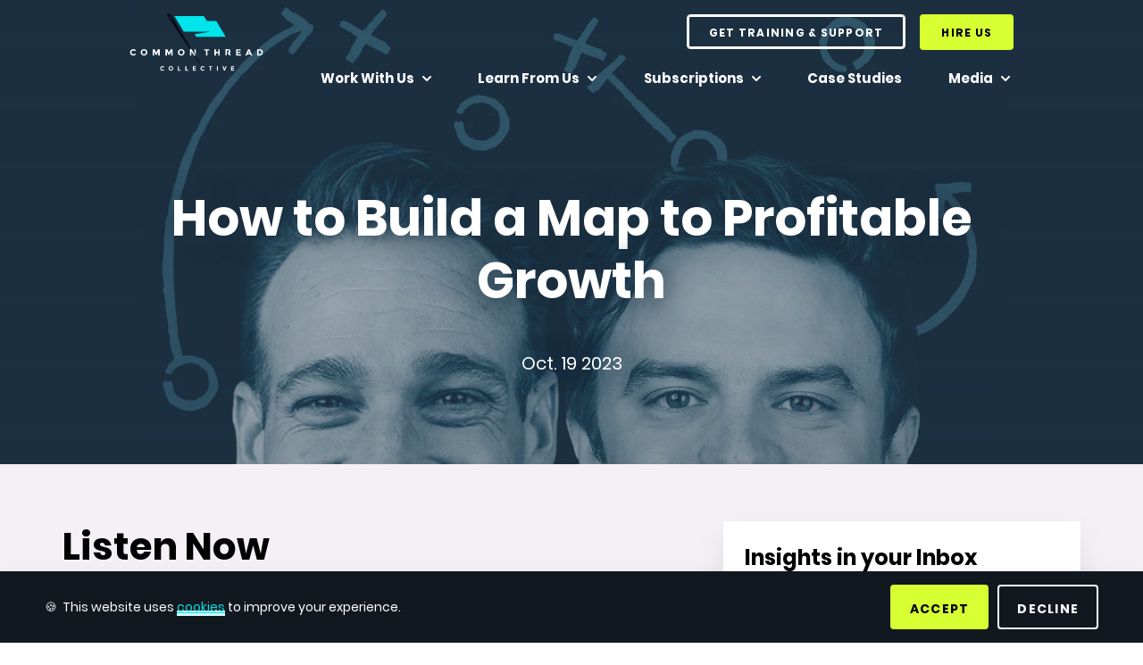

--- FILE ---
content_type: text/html; charset=utf-8
request_url: https://commonthreadco.com/blogs/ecommerce-playbook/map-profitable-growth
body_size: 50933
content:

<!doctype html>
<!--[if lt IE 7]><html class="no-js lt-ie9 lt-ie8 lt-ie7" lang="en"> <![endif]-->
<!--[if IE 7]><html class="no-js lt-ie9 lt-ie8" lang="en"> <![endif]-->
<!--[if IE 8]><html class="no-js lt-ie9" lang="en"> <![endif]-->
<!--[if IE 9 ]><html class="ie9 no-js"> <![endif]-->
<!--[if (gt IE 9)|!(IE)]><!--> <html class="no-js"> <!--<![endif]-->
<head>
  <script type="application/vnd.locksmith+json" data-locksmith>{"version":"v245","locked":false,"initialized":true,"scope":"article","access_granted":true,"access_denied":false,"requires_customer":false,"manual_lock":false,"remote_lock":false,"has_timeout":false,"remote_rendered":null,"hide_resource":false,"hide_links_to_resource":false,"transparent":true,"locks":{"all":[],"opened":[]},"keys":[],"keys_signature":"6d27049933062f1f8305583be19077e8c219c8b2e4d7e652a675868f10f1323f","state":{"template":"article.podcast","theme":147174195446,"product":null,"collection":null,"page":null,"blog":"ecommerce-playbook","article":588978028790,"app":null},"now":1764578041,"path":"\/blogs\/ecommerce-playbook\/map-profitable-growth","locale_root_url":"\/","canonical_url":"https:\/\/commonthreadco.com\/blogs\/ecommerce-playbook\/map-profitable-growth","customer_id":null,"customer_id_signature":"6d27049933062f1f8305583be19077e8c219c8b2e4d7e652a675868f10f1323f","cart":null}</script><script data-locksmith>!function(){var require=undefined,reqwest=function(){function succeed(e){var t=protocolRe.exec(e.url);return t=t&&t[1]||context.location.protocol,httpsRe.test(t)?twoHundo.test(e.request.status):!!e.request.response}function handleReadyState(e,t,n){return function(){return e._aborted?n(e.request):e._timedOut?n(e.request,"Request is aborted: timeout"):void(e.request&&4==e.request[readyState]&&(e.request.onreadystatechange=noop,succeed(e)?t(e.request):n(e.request)))}}function setHeaders(e,t){var n,s=t.headers||{};s.Accept=s.Accept||defaultHeaders.accept[t.type]||defaultHeaders.accept["*"];var r="undefined"!=typeof FormData&&t.data instanceof FormData;for(n in!t.crossOrigin&&!s[requestedWith]&&(s[requestedWith]=defaultHeaders.requestedWith),!s[contentType]&&!r&&(s[contentType]=t.contentType||defaultHeaders.contentType),s)s.hasOwnProperty(n)&&"setRequestHeader"in e&&e.setRequestHeader(n,s[n])}function setCredentials(e,t){"undefined"!=typeof t.withCredentials&&"undefined"!=typeof e.withCredentials&&(e.withCredentials=!!t.withCredentials)}function generalCallback(e){lastValue=e}function urlappend(e,t){return e+(/[?]/.test(e)?"&":"?")+t}function handleJsonp(e,t,n,s){var r=uniqid++,a=e.jsonpCallback||"callback",o=e.jsonpCallbackName||reqwest.getcallbackPrefix(r),i=new RegExp("((^|[?]|&)"+a+")=([^&]+)"),l=s.match(i),c=doc.createElement("script"),u=0,d=-1!==navigator.userAgent.indexOf("MSIE 10.0");return l?"?"===l[3]?s=s.replace(i,"$1="+o):o=l[3]:s=urlappend(s,a+"="+o),context[o]=generalCallback,c.type="text/javascript",c.src=s,c.async=!0,"undefined"!=typeof c.onreadystatechange&&!d&&(c.htmlFor=c.id="_reqwest_"+r),c.onload=c.onreadystatechange=function(){if(c[readyState]&&"complete"!==c[readyState]&&"loaded"!==c[readyState]||u)return!1;c.onload=c.onreadystatechange=null,c.onclick&&c.onclick(),t(lastValue),lastValue=undefined,head.removeChild(c),u=1},head.appendChild(c),{abort:function(){c.onload=c.onreadystatechange=null,n({},"Request is aborted: timeout",{}),lastValue=undefined,head.removeChild(c),u=1}}}function getRequest(e,t){var n,s=this.o,r=(s.method||"GET").toUpperCase(),a="string"==typeof s?s:s.url,o=!1!==s.processData&&s.data&&"string"!=typeof s.data?reqwest.toQueryString(s.data):s.data||null,i=!1;return("jsonp"==s.type||"GET"==r)&&o&&(a=urlappend(a,o),o=null),"jsonp"==s.type?handleJsonp(s,e,t,a):((n=s.xhr&&s.xhr(s)||xhr(s)).open(r,a,!1!==s.async),setHeaders(n,s),setCredentials(n,s),context[xDomainRequest]&&n instanceof context[xDomainRequest]?(n.onload=e,n.onerror=t,n.onprogress=function(){},i=!0):n.onreadystatechange=handleReadyState(this,e,t),s.before&&s.before(n),i?setTimeout(function(){n.send(o)},200):n.send(o),n)}function Reqwest(e,t){this.o=e,this.fn=t,init.apply(this,arguments)}function setType(e){return null===e?undefined:e.match("json")?"json":e.match("javascript")?"js":e.match("text")?"html":e.match("xml")?"xml":void 0}function init(o,fn){function complete(e){for(o.timeout&&clearTimeout(self.timeout),self.timeout=null;0<self._completeHandlers.length;)self._completeHandlers.shift()(e)}function success(resp){var type=o.type||resp&&setType(resp.getResponseHeader("Content-Type"));resp="jsonp"!==type?self.request:resp;var filteredResponse=globalSetupOptions.dataFilter(resp.responseText,type),r=filteredResponse;try{resp.responseText=r}catch(e){}if(r)switch(type){case"json":try{resp=context.JSON?context.JSON.parse(r):eval("("+r+")")}catch(err){return error(resp,"Could not parse JSON in response",err)}break;case"js":resp=eval(r);break;case"html":resp=r;break;case"xml":resp=resp.responseXML&&resp.responseXML.parseError&&resp.responseXML.parseError.errorCode&&resp.responseXML.parseError.reason?null:resp.responseXML}for(self._responseArgs.resp=resp,self._fulfilled=!0,fn(resp),self._successHandler(resp);0<self._fulfillmentHandlers.length;)resp=self._fulfillmentHandlers.shift()(resp);complete(resp)}function timedOut(){self._timedOut=!0,self.request.abort()}function error(e,t,n){for(e=self.request,self._responseArgs.resp=e,self._responseArgs.msg=t,self._responseArgs.t=n,self._erred=!0;0<self._errorHandlers.length;)self._errorHandlers.shift()(e,t,n);complete(e)}this.url="string"==typeof o?o:o.url,this.timeout=null,this._fulfilled=!1,this._successHandler=function(){},this._fulfillmentHandlers=[],this._errorHandlers=[],this._completeHandlers=[],this._erred=!1,this._responseArgs={};var self=this;fn=fn||function(){},o.timeout&&(this.timeout=setTimeout(function(){timedOut()},o.timeout)),o.success&&(this._successHandler=function(){o.success.apply(o,arguments)}),o.error&&this._errorHandlers.push(function(){o.error.apply(o,arguments)}),o.complete&&this._completeHandlers.push(function(){o.complete.apply(o,arguments)}),this.request=getRequest.call(this,success,error)}function reqwest(e,t){return new Reqwest(e,t)}function normalize(e){return e?e.replace(/\r?\n/g,"\r\n"):""}function serial(e,t){var n,s,r,a,o=e.name,i=e.tagName.toLowerCase(),l=function(e){e&&!e.disabled&&t(o,normalize(e.attributes.value&&e.attributes.value.specified?e.value:e.text))};if(!e.disabled&&o)switch(i){case"input":/reset|button|image|file/i.test(e.type)||(n=/checkbox/i.test(e.type),s=/radio/i.test(e.type),r=e.value,(!n&&!s||e.checked)&&t(o,normalize(n&&""===r?"on":r)));break;case"textarea":t(o,normalize(e.value));break;case"select":if("select-one"===e.type.toLowerCase())l(0<=e.selectedIndex?e.options[e.selectedIndex]:null);else for(a=0;e.length&&a<e.length;a++)e.options[a].selected&&l(e.options[a])}}function eachFormElement(){var e,t,a=this,n=function(e,t){var n,s,r;for(n=0;n<t.length;n++)for(r=e[byTag](t[n]),s=0;s<r.length;s++)serial(r[s],a)};for(t=0;t<arguments.length;t++)e=arguments[t],/input|select|textarea/i.test(e.tagName)&&serial(e,a),n(e,["input","select","textarea"])}function serializeQueryString(){return reqwest.toQueryString(reqwest.serializeArray.apply(null,arguments))}function serializeHash(){var n={};return eachFormElement.apply(function(e,t){e in n?(n[e]&&!isArray(n[e])&&(n[e]=[n[e]]),n[e].push(t)):n[e]=t},arguments),n}function buildParams(e,t,n,s){var r,a,o,i=/\[\]$/;if(isArray(t))for(a=0;t&&a<t.length;a++)o=t[a],n||i.test(e)?s(e,o):buildParams(e+"["+("object"==typeof o?a:"")+"]",o,n,s);else if(t&&"[object Object]"===t.toString())for(r in t)buildParams(e+"["+r+"]",t[r],n,s);else s(e,t)}var context=this,XHR2;if("window"in context)var doc=document,byTag="getElementsByTagName",head=doc[byTag]("head")[0];else try{XHR2=require("xhr2")}catch(ex){throw new Error("Peer dependency `xhr2` required! Please npm install xhr2")}var httpsRe=/^http/,protocolRe=/(^\w+):\/\//,twoHundo=/^(20\d|1223)$/,readyState="readyState",contentType="Content-Type",requestedWith="X-Requested-With",uniqid=0,callbackPrefix="reqwest_"+ +new Date,lastValue,xmlHttpRequest="XMLHttpRequest",xDomainRequest="XDomainRequest",noop=function(){},isArray="function"==typeof Array.isArray?Array.isArray:function(e){return e instanceof Array},defaultHeaders={contentType:"application/x-www-form-urlencoded",requestedWith:xmlHttpRequest,accept:{"*":"text/javascript, text/html, application/xml, text/xml, */*",xml:"application/xml, text/xml",html:"text/html",text:"text/plain",json:"application/json, text/javascript",js:"application/javascript, text/javascript"}},xhr=function(e){if(!0!==e.crossOrigin)return context[xmlHttpRequest]?new XMLHttpRequest:XHR2?new XHR2:new ActiveXObject("Microsoft.XMLHTTP");var t=context[xmlHttpRequest]?new XMLHttpRequest:null;if(t&&"withCredentials"in t)return t;if(context[xDomainRequest])return new XDomainRequest;throw new Error("Browser does not support cross-origin requests")},globalSetupOptions={dataFilter:function(e){return e}};return Reqwest.prototype={abort:function(){this._aborted=!0,this.request.abort()},retry:function(){init.call(this,this.o,this.fn)},then:function(e,t){return e=e||function(){},t=t||function(){},this._fulfilled?this._responseArgs.resp=e(this._responseArgs.resp):this._erred?t(this._responseArgs.resp,this._responseArgs.msg,this._responseArgs.t):(this._fulfillmentHandlers.push(e),this._errorHandlers.push(t)),this},always:function(e){return this._fulfilled||this._erred?e(this._responseArgs.resp):this._completeHandlers.push(e),this},fail:function(e){return this._erred?e(this._responseArgs.resp,this._responseArgs.msg,this._responseArgs.t):this._errorHandlers.push(e),this},"catch":function(e){return this.fail(e)}},reqwest.serializeArray=function(){var n=[];return eachFormElement.apply(function(e,t){n.push({name:e,value:t})},arguments),n},reqwest.serialize=function(){if(0===arguments.length)return"";var e,t=Array.prototype.slice.call(arguments,0);return(e=t.pop())&&e.nodeType&&t.push(e)&&(e=null),e&&(e=e.type),("map"==e?serializeHash:"array"==e?reqwest.serializeArray:serializeQueryString).apply(null,t)},reqwest.toQueryString=function(e,t){var n,s,r=t||!1,a=[],o=encodeURIComponent,i=function(e,t){t="function"==typeof t?t():null==t?"":t,a[a.length]=o(e)+"="+o(t)};if(isArray(e))for(s=0;e&&s<e.length;s++)i(e[s].name,e[s].value);else for(n in e)e.hasOwnProperty(n)&&buildParams(n,e[n],r,i);return a.join("&").replace(/%20/g,"+")},reqwest.getcallbackPrefix=function(){return callbackPrefix},reqwest.compat=function(e,t){return e&&(e.type&&(e.method=e.type)&&delete e.type,e.dataType&&(e.type=e.dataType),e.jsonpCallback&&(e.jsonpCallbackName=e.jsonpCallback)&&delete e.jsonpCallback,e.jsonp&&(e.jsonpCallback=e.jsonp)),new Reqwest(e,t)},reqwest.ajaxSetup=function(e){for(var t in e=e||{})globalSetupOptions[t]=e[t]},reqwest}();
/*!
  * Reqwest! A general purpose XHR connection manager
  * license MIT (c) Dustin Diaz 2015
  * https://github.com/ded/reqwest
  */!function(){var o=window.Locksmith={},e=document.querySelector('script[type="application/vnd.locksmith+json"]'),n=e&&e.innerHTML;if(o.state={},o.util={},o.loading=!1,n)try{o.state=JSON.parse(n)}catch(u){}if(document.addEventListener&&document.querySelector){var s,r,a,t=[76,79,67,75,83,77,73,84,72,49,49],i=function(){r=t.slice(0)},l="style",c=function(e){e&&27!==e.keyCode&&"click"!==e.type||(document.removeEventListener("keydown",c),document.removeEventListener("click",c),s&&document.body.removeChild(s),s=null)};i(),document.addEventListener("keyup",function(e){if(e.keyCode===r[0]){if(clearTimeout(a),r.shift(),0<r.length)return void(a=setTimeout(i,1e3));i(),c(),(s=document.createElement("div"))[l].width="50%",s[l].maxWidth="1000px",s[l].height="85%",s[l].border="1px rgba(0, 0, 0, 0.2) solid",s[l].background="rgba(255, 255, 255, 0.99)",s[l].borderRadius="4px",s[l].position="fixed",s[l].top="50%",s[l].left="50%",s[l].transform="translateY(-50%) translateX(-50%)",s[l].boxShadow="0 2px 5px rgba(0, 0, 0, 0.3), 0 0 100vh 100vw rgba(0, 0, 0, 0.5)",s[l].zIndex="2147483645";var t=document.createElement("textarea");t.value=JSON.stringify(JSON.parse(n),null,2),t[l].border="none",t[l].display="block",t[l].boxSizing="border-box",t[l].width="100%",t[l].height="100%",t[l].background="transparent",t[l].padding="22px",t[l].fontFamily="monospace",t[l].fontSize="14px",t[l].color="#333",t[l].resize="none",t[l].outline="none",t.readOnly=!0,s.appendChild(t),document.body.appendChild(s),t.addEventListener("click",function(e){e.stopImmediatePropagation()}),t.select(),document.addEventListener("keydown",c),document.addEventListener("click",c)}})}o.isEmbedded=-1!==window.location.search.indexOf("_ab=0&_fd=0&_sc=1"),o.path=o.state.path||window.location.pathname,o.basePath=o.state.locale_root_url.concat("/apps/locksmith").replace(/^\/\//,"/"),o.reloading=!1,o.util.console=window.console||{log:function(){},error:function(){}},o.util.makeUrl=function(e,t){var n,s=o.basePath+e,r=[],a=o.cache();for(n in a)r.push(n+"="+encodeURIComponent(a[n]));for(n in t)r.push(n+"="+encodeURIComponent(t[n]));return o.state.customer_id&&(r.push("customer_id="+encodeURIComponent(o.state.customer_id)),r.push("customer_id_signature="+encodeURIComponent(o.state.customer_id_signature))),s+=(-1===s.indexOf("?")?"?":"&")+r.join("&")},o._initializeCallbacks=[],o.on=function(e,t){if("initialize"!==e)throw'Locksmith.on() currently only supports the "initialize" event';o._initializeCallbacks.push(t)},o.initializeSession=function(e){if(!o.isEmbedded){var t=!1,n=!0,s=!0;(e=e||{}).silent&&(s=n=!(t=!0)),o.ping({silent:t,spinner:n,reload:s,callback:function(){o._initializeCallbacks.forEach(function(e){e()})}})}},o.cache=function(e){var t={};try{var n=function r(e){return(document.cookie.match("(^|; )"+e+"=([^;]*)")||0)[2]};t=JSON.parse(decodeURIComponent(n("locksmith-params")||"{}"))}catch(u){}if(e){for(var s in e)t[s]=e[s];document.cookie="locksmith-params=; expires=Thu, 01 Jan 1970 00:00:00 GMT; path=/",document.cookie="locksmith-params="+encodeURIComponent(JSON.stringify(t))+"; path=/"}return t},o.cache.cart=o.state.cart,o.cache.cartLastSaved=null,o.params=o.cache(),o.util.reload=function(){o.reloading=!0;try{window.location.href=window.location.href.replace(/#.*/,"")}catch(u){o.util.console.error("Preferred reload method failed",u),window.location.reload()}},o.cache.saveCart=function(e){if(!o.cache.cart||o.cache.cart===o.cache.cartLastSaved)return e?e():null;var t=o.cache.cartLastSaved;o.cache.cartLastSaved=o.cache.cart,reqwest({url:"/cart/update.json",method:"post",type:"json",data:{attributes:{locksmith:o.cache.cart}},complete:e,error:function(e){if(o.cache.cartLastSaved=t,!o.reloading)throw e}})},o.util.spinnerHTML='<style>body{background:#FFF}@keyframes spin{from{transform:rotate(0deg)}to{transform:rotate(360deg)}}#loading{display:flex;width:100%;height:50vh;color:#777;align-items:center;justify-content:center}#loading .spinner{display:block;animation:spin 600ms linear infinite;position:relative;width:50px;height:50px}#loading .spinner-ring{stroke:currentColor;stroke-dasharray:100%;stroke-width:2px;stroke-linecap:round;fill:none}</style><div id="loading"><div class="spinner"><svg width="100%" height="100%"><svg preserveAspectRatio="xMinYMin"><circle class="spinner-ring" cx="50%" cy="50%" r="45%"></circle></svg></svg></div></div>',o.util.clobberBody=function(e){document.body.innerHTML=e},o.util.clobberDocument=function(e){e.responseText&&(e=e.responseText),document.documentElement&&document.removeChild(document.documentElement);var t=document.open("text/html","replace");t.writeln(e),t.close(),setTimeout(function(){var e=t.querySelector("[autofocus]");e&&e.focus()},100)},o.util.serializeForm=function(e){if(e&&"FORM"===e.nodeName){var t,n,s={};for(t=e.elements.length-1;0<=t;t-=1)if(""!==e.elements[t].name)switch(e.elements[t].nodeName){case"INPUT":switch(e.elements[t].type){default:case"text":case"hidden":case"password":case"button":case"reset":case"submit":s[e.elements[t].name]=e.elements[t].value;break;case"checkbox":case"radio":e.elements[t].checked&&(s[e.elements[t].name]=e.elements[t].value);break;case"file":}break;case"TEXTAREA":s[e.elements[t].name]=e.elements[t].value;break;case"SELECT":switch(e.elements[t].type){case"select-one":s[e.elements[t].name]=e.elements[t].value;break;case"select-multiple":for(n=e.elements[t].options.length-1;0<=n;n-=1)e.elements[t].options[n].selected&&(s[e.elements[t].name]=e.elements[t].options[n].value)}break;case"BUTTON":switch(e.elements[t].type){case"reset":case"submit":case"button":s[e.elements[t].name]=e.elements[t].value}}return s}},o.util.on=function(e,a,o,t){t=t||document;var i="locksmith-"+e+a,n=function(e){var t=e.target,n=e.target.parentElement,s=t.className.baseVal||t.className||"",r=n.className.baseVal||n.className||"";("string"==typeof s&&-1!==s.split(/\s+/).indexOf(a)||"string"==typeof r&&-1!==r.split(/\s+/).indexOf(a))&&!e[i]&&(e[i]=!0,o(e))};t.attachEvent?t.attachEvent(e,n):t.addEventListener(e,n,!1)},o.util.enableActions=function(e){o.util.on("click","locksmith-action",function(e){e.preventDefault();var t=e.target;t.dataset.confirmWith&&!confirm(t.dataset.confirmWith)||(t.disabled=!0,t.innerText=t.dataset.disableWith,o.post("/action",t.dataset.locksmithParams,{spinner:!1,type:"text",success:function(e){(e=JSON.parse(e.responseText)).message&&alert(e.message),o.util.reload()}}))},e)},o.util.inject=function(e,t){var n=["data","locksmith","append"];if(-1!==t.indexOf(n.join("-"))){var s=document.createElement("div");s.innerHTML=t,e.appendChild(s)}else e.innerHTML=t;var r,a,o=e.querySelectorAll("script");for(a=0;a<o.length;++a){r=o[a];var i=document.createElement("script");if(r.type&&(i.type=r.type),r.src)i.src=r.src;else{var l=document.createTextNode(r.innerHTML);i.appendChild(l)}e.appendChild(i)}var c=e.querySelector("[autofocus]");c&&c.focus()},o.post=function(e,t,n){!1!==(n=n||{}).spinner&&o.util.clobberBody(o.util.spinnerHTML);var s={};n.container===document?(s.layout=1,n.success=function(e){document.getElementById(n.container);o.util.clobberDocument(e)}):n.container&&(s.layout=0,n.success=function(e){var t=document.getElementById(n.container);o.util.inject(t,e),t.id===t.firstChild.id&&t.parentElement.replaceChild(t.firstChild,t)}),n.form_type&&(t.form_type=n.form_type),n.include_layout_classes!==undefined&&(t.include_layout_classes=n.include_layout_classes),n.lock_id!==undefined&&(t.lock_id=n.lock_id),o.loading=!0;var r=o.util.makeUrl(e,s);reqwest({url:r,method:"post",type:n.type||"html",data:t,complete:function(){o.loading=!1},error:function(e){if(!o.reloading)if("dashboard.weglot.com"!==window.location.host){if(!n.silent)throw alert("Something went wrong! Please refresh and try again."),e;console.error(e)}else console.error(e)},success:n.success||o.util.clobberDocument})},o.postResource=function(e,t){e.path=o.path,e.search=window.location.search,e.state=o.state,e.passcode&&(e.passcode=e.passcode.trim()),e.email&&(e.email=e.email.trim()),e.state.cart=o.cache.cart,e.locksmith_json=o.jsonTag,e.locksmith_json_signature=o.jsonTagSignature,o.post("/resource",e,t)},o.ping=function(e){if(!o.isEmbedded){e=e||{};var t=function(){e.reload?o.util.reload():"function"==typeof e.callback&&e.callback()};o.post("/ping",{path:o.path,search:window.location.search,state:o.state},{spinner:!!e.spinner,silent:"undefined"==typeof e.silent||e.silent,type:"text",success:function(e){(e=JSON.parse(e.responseText)).messages&&0<e.messages.length&&o.showMessages(e.messages),e.cart&&o.cache.cart!==e.cart?(o.cache.cart=e.cart,o.cache.saveCart(function(){t(),e.cart&&e.cart.match(/^.+:/)&&o.util.reload()})):t()}})}},o.timeoutMonitor=function(){var e=o.cache.cart;o.ping({callback:function(){e!==o.cache.cart||setTimeout(function(){o.timeoutMonitor()},6e4)}})},o.showMessages=function(e){var t=document.createElement("div");t.style.position="fixed",t.style.left=0,t.style.right=0,t.style.bottom="-50px",t.style.opacity=0,t.style.background="#191919",t.style.color="#ddd",t.style.transition="bottom 0.2s, opacity 0.2s",t.style.zIndex=999999,t.innerHTML="        <style>          .locksmith-ab .locksmith-b { display: none; }          .locksmith-ab.toggled .locksmith-b { display: flex; }          .locksmith-ab.toggled .locksmith-a { display: none; }          .locksmith-flex { display: flex; flex-wrap: wrap; justify-content: space-between; align-items: center; padding: 10px 20px; }          .locksmith-message + .locksmith-message { border-top: 1px #555 solid; }          .locksmith-message a { color: inherit; font-weight: bold; }          .locksmith-message a:hover { color: inherit; opacity: 0.8; }          a.locksmith-ab-toggle { font-weight: inherit; text-decoration: underline; }          .locksmith-text { flex-grow: 1; }          .locksmith-cta { flex-grow: 0; text-align: right; }          .locksmith-cta button { transform: scale(0.8); transform-origin: left; }          .locksmith-cta > * { display: block; }          .locksmith-cta > * + * { margin-top: 10px; }          .locksmith-message a.locksmith-close { flex-grow: 0; text-decoration: none; margin-left: 15px; font-size: 30px; font-family: monospace; display: block; padding: 2px 10px; }                    @media screen and (max-width: 600px) {            .locksmith-wide-only { display: none !important; }            .locksmith-flex { padding: 0 15px; }            .locksmith-flex > * { margin-top: 5px; margin-bottom: 5px; }            .locksmith-cta { text-align: left; }          }                    @media screen and (min-width: 601px) {            .locksmith-narrow-only { display: none !important; }          }        </style>      "+e.map(function(e){return'<div class="locksmith-message">'+e+"</div>"}).join(""),document.body.appendChild(t),document.body.style.position="relative",document.body.parentElement.style.paddingBottom=t.offsetHeight+"px",setTimeout(function(){t.style.bottom=0,t.style.opacity=1},50),o.util.on("click","locksmith-ab-toggle",function(e){e.preventDefault();for(var t=e.target.parentElement;-1===t.className.split(" ").indexOf("locksmith-ab");)t=t.parentElement;-1!==t.className.split(" ").indexOf("toggled")?t.className=t.className.replace("toggled",""):t.className=t.className+" toggled"}),o.util.enableActions(t)}}()}();</script>
      <script data-locksmith>Locksmith.cache.cart=null</script>

  <script data-locksmith>Locksmith.jsonTag="{\"version\":\"v245\",\"locked\":false,\"initialized\":true,\"scope\":\"article\",\"access_granted\":true,\"access_denied\":false,\"requires_customer\":false,\"manual_lock\":false,\"remote_lock\":false,\"has_timeout\":false,\"remote_rendered\":null,\"hide_resource\":false,\"hide_links_to_resource\":false,\"transparent\":true,\"locks\":{\"all\":[],\"opened\":[]},\"keys\":[],\"keys_signature\":\"6d27049933062f1f8305583be19077e8c219c8b2e4d7e652a675868f10f1323f\",\"state\":{\"template\":\"article.podcast\",\"theme\":147174195446,\"product\":null,\"collection\":null,\"page\":null,\"blog\":\"ecommerce-playbook\",\"article\":588978028790,\"app\":null},\"now\":1764578041,\"path\":\"\\\/blogs\\\/ecommerce-playbook\\\/map-profitable-growth\",\"locale_root_url\":\"\\\/\",\"canonical_url\":\"https:\\\/\\\/commonthreadco.com\\\/blogs\\\/ecommerce-playbook\\\/map-profitable-growth\",\"customer_id\":null,\"customer_id_signature\":\"6d27049933062f1f8305583be19077e8c219c8b2e4d7e652a675868f10f1323f\",\"cart\":null}";Locksmith.jsonTagSignature="c23116fd70e0822d493ad4e6e162826175e0ade5f4828614ae9f62015437059f"</script>
  <!-- CSS ================================================== -->
  

  <!--  Page-Specific Style Sheets  -->
  
  
  
  
  
  
  
  
  
  
  
  
  
  
  
  
  
  <link href="//commonthreadco.com/cdn/shop/t/100/assets/blog-2025.css?v=38479869214115082401758578670" rel="stylesheet" type="text/css" media="all" />
  
  
  
  
  
  
  
  
  

  
  
  

  <!-- Title and description ================================================== -->
  <title>
    How to Build a Map to Profitable Growth
  </title>

    
<meta name="description" content="The past few episodes of the Ecommerce Playbook focused on the profitability struggles that will define 2024. But this week, Taylor and Richard demonstrate how you reach profitability: a clear forecast that sets daily expectations across dozens of key metrics.">


  <!-- Basic page needs ================================================== -->
  <meta charset="utf-8">
  <meta http-equiv="X-UA-Compatible" content="IE=edge,chrome=1">

  
  <link rel="shortcut icon" href="//commonthreadco.com/cdn/shop/files/browser_flag_80321cb2-fd71-41c0-b80c-d88718f4752d_32x32.png?v=1614286572" type="image/png" />
  

  <!-- Helpers ================================================== -->
  <!-- /snippets/social-meta-tags.liquid -->




<meta property="og:site_name" content="Common Thread Collective">
<meta property="og:url" content="https://commonthreadco.com/blogs/ecommerce-playbook/map-profitable-growth"><meta property="og:title" content="How to Build a Map to Profitable Growth">
<meta property="og:type" content="article">
<meta property="og:description" content="The past few episodes of the Ecommerce Playbook focused on the profitability struggles that will define 2024. But this week, Taylor and Richard demonstrate how you reach profitability: a clear forecast that sets daily expectations across dozens of key metrics.
⁠Show Notes:

Get V2 of the Ecommerce Diagnostic Toolkit before the price goes up here.

Want us to put this system in place for you? We’d love to talk. Just get in touch with us to get started.
The Ecommerce Playbook mailbag is open — email us at podcast@commonthreadco.com to ask us any questions you might have about the world of ecomm.
">




<meta property="twitter:image" content="http://commonthreadco.com/cdn/shop/articles/Ecommerce_Playbook_Podcast_Taylor_Richard_Social_Share_2_f5d3a620-6f31-435f-ba4c-75656d60134e_1200x1200.jpg?v=1697739775"><meta property="og:image" content="http://commonthreadco.com/cdn/shop/articles/Ecommerce_Playbook_Podcast_Taylor_Richard_Social_Share_2_f5d3a620-6f31-435f-ba4c-75656d60134e_1200x1200.jpg?v=1697739775">

<meta property="twitter:title" content="How to Build a Map to Profitable Growth">
<meta property="twitter:description" content="The past few episodes of the Ecommerce Playbook focused on the profitability struggles that will define 2024. But this week, Taylor and Richard demonstrate how you reach profitability: a clear forecast that sets daily expectations across dozens of key metrics.
⁠Show Notes:

Get V2 of the Ecommerce Diagnostic Toolkit before the price goes up here.

Want us to put this system in place for you? We’d love to talk. Just get in touch with us to get started.
The Ecommerce Playbook mailbag is open — email us at podcast@commonthreadco.com to ask us any questions you might have about the world of ecomm.
">
<meta property="twitter:card" content="summary_large_image">

  <link rel="canonical" href="https://commonthreadco.com/blogs/ecommerce-playbook/map-profitable-growth">
  <meta name="viewport" content="width=device-width, initial-scale=1.0, maximum-scale=1.0, shrink-to-fit=no, user-scalable=no"/>
  <meta name="theme-color" content="#1c1d1d">
 
  
  
  
  
  
  
  

  
  
  
  
  
  
  

  

  
  <meta property='og:image' content="//commonthreadco.com/cdn/shop/files/Ecommerce_Playbook_Podcast_Taylor_Richard_Social_Share.jpg?v=4985891493453787768"/>
  <meta property='twitter:image' content="//commonthreadco.com/cdn/shop/files/Ecommerce_Playbook_Podcast_Taylor_Richard_Social_Share.jpg?v=4985891493453787768"/>
  
  
  

  
  

  
  
  
  
  

  
  
  
    
  
  
  
  
  <meta name="google-site-verification" content="cJO4z5IQxfi6hoGUC2Z_a2e6qlrOGEuorQrb2kMOLHo" />
  <meta name="google-site-verification" content="sopTRWS5cMXgTJ2hlq_iAGZtkUQY_pQa1A47rB4dcBI" />

  <!-- Sections ================================================== -->
  <script>
    window.theme = window.theme || {};
    theme.strings = {
      zoomClose: "Close (Esc)",
      zoomPrev: "Previous (Left arrow key)",
      zoomNext: "Next (Right arrow key)",
      moneyFormat: "$ {{amount}}",
      addressError: "Error looking up that address",
      addressNoResults: "No results for that address",
      addressQueryLimit: "You have exceeded the Google API usage limit. Consider upgrading to a \u003ca href=\"https:\/\/developers.google.com\/maps\/premium\/usage-limits\"\u003ePremium Plan\u003c\/a\u003e.",
      authError: "There was a problem authenticating your Google Maps account.",
      cartEmpty: "Your cart is currently empty.",
      cartCookie: "Enable cookies to use the shopping cart",
      cartSavings: "I18n Error: Missing interpolation value \"savings\" for \"You're saving {{ savings }}\""
    };
    theme.settings = {
      cartType: "drawer",
      gridType: "collage"
    };
  </script>

<!-- AJAX JQuery 3.6.0 min -->
  <script src="https://ajax.googleapis.com/ajax/libs/jquery/3.6.0/jquery.min.js"></script>

  <!-- Hotjar Tracking Code ======================================================= -->
  

  <script src="//cdnjs.cloudflare.com/ajax/libs/jquery.lazyload/1.9.1/jquery.lazyload.min.js" type="text/javascript"></script>
  <script src="//commonthreadco.com/cdn/shop/t/100/assets/js.cookie.js?v=160269381470977644601733434576" type="text/javascript"></script>
  <script src="//commonthreadco.com/cdn/shop/t/100/assets/ext-ck.js?v=100351054999828152111733434576" type="text/javascript"></script>

  <!-- Facebook Domain Verification -->
	<meta name="facebook-domain-verification" content="vk27i7wolo890tpheg45t87xquf1gv" />

  
    <script src="//commonthreadco.com/cdn/shop/t/100/assets/owl.carousel.min.js?v=85785011558463976881733434576" type="text/javascript"></script>
    <link href="//commonthreadco.com/cdn/shop/t/100/assets/owl.carousel.min.css?v=70516089817612781961733434576" rel="stylesheet" type="text/css" media="all" />
  
  
  <!--[if (gt IE 9)|!(IE)]><!--><script src="//commonthreadco.com/cdn/shop/t/100/assets/lazysizes.min.js?v=37531750901115495291733434576" async="async"></script><!--<![endif]-->
  <!--[if lte IE 9]><script src="//commonthreadco.com/cdn/shop/t/100/assets/lazysizes.min.js?v=37531750901115495291733434576"></script><![endif]-->

  <!--[if (gt IE 9)|!(IE)]><!--><script src="//commonthreadco.com/cdn/shop/t/100/assets/theme.js?v=22991093892876088601733434576" defer="defer"></script><!--<![endif]-->
  <!--[if lte IE 9]><script src="//commonthreadco.com/cdn/shop/t/100/assets/theme.js?v=22991093892876088601733434576"></script><![endif]-->

  <!-- Linkedin Tag Code -->
  <script type="text/javascript">
  _linkedin_partner_id = "5862098";
  window._linkedin_data_partner_ids = window._linkedin_data_partner_ids || [];
  window._linkedin_data_partner_ids.push(_linkedin_partner_id);
  </script><script type="text/javascript">
  (function(l) {
  if (!l){window.lintrk = function(a,b){window.lintrk.q.push([a,b])};
  window.lintrk.q=[]}
  var s = document.getElementsByTagName("script")[0];
  var b = document.createElement("script");
  b.type = "text/javascript";b.async = true;
  b.src = "https://snap.licdn.com/li.lms-analytics/insight.min.js";
  s.parentNode.insertBefore(b, s);})(window.lintrk);
  </script>
  <noscript>
  <img height="1" width="1" style="display:none;" alt="" src="https://px.ads.linkedin.com/collect/?pid=5862098&fmt=gif" />
  </noscript>


<!-- Google Tag Manager -->
  <script>(function(w,d,s,l,i){w[l]=w[l]||[];w[l].push({'gtm.start':
  new Date().getTime(),event:'gtm.js'});var f=d.getElementsByTagName(s)[0],
  j=d.createElement(s),dl=l!='dataLayer'?'&l='+l:'';j.async=true;j.src=
  'https://www.googletagmanager.com/gtm.js?id='+i+dl;f.parentNode.insertBefore(j,f);
  })(window,document,'script','dataLayer','GTM-WX6M37M');</script>
<!-- End Google Tag Manager -->

<!-- BEGIN app block: shopify://apps/hulk-gdpr-cookie-bar/blocks/app-embed/e2ac5ac3-1765-477b-ac58-d792f9a65f3a --><script>
  window.shop_template_name = 'article'
  window.popup_data = {"notification_setting":{"popup_status":true,"popup_type":"full_screen","description_text":"🍪\u0026nbsp; This website uses \u003ca href=\"https:\/\/commonthreadco.com\/pages\/privacy-policy\"\u003ecookies\u003c\/a\u003e to improve your experience.","description_bg_color":"#111820","description_link_color":"#00e4e6","description_text_color":"#FFFFFF","button_text":"Accept","button_bg_color":"#d8ff32","button_hover_bg":"#1c3041","button_text_color":"#000000","button_border_radius":0,"popup_desktop_vertical_position":"bottom","popup_desktop_horizontal_position":"left","popup_mobile_position":"bottom","popup_animation":"none","eu_only":false,"cookie_lifetime":7,"button_border_color":"#d8ff32","button_hover_text_color":"#ffffff","button_hover_border_color":"#1c3041","ca_only":false,"allow_cookie_preference":true,"scan_time":"2025-09-22T21:08:57.107Z","allow_shopify_data_preference":false,"title_text_color":"#FFFFFF","switch_color":"#FFFFFF","on_switch_bg_color":"#56D25E","off_switch_bg_color":"#CE1719","preferences_text":"Cookies","monthly_analysis_email":true,"deny_button_text":"Decline","fs_popup_color":"#111820","customization_button_text":"Accept","deny_button_text_color":"#FFFFFF","deny_button_hover_text_color":"#FFFFFF","deny_button_bg_color":"#111820","deny_button_hover_bg":"#1C3041","deny_button_hover_border_color":"#1C3041","deny_button_border_color":"#FFFFFF","preference_bar_width":700,"preference_bar_border_color":"#666","preference_deny_button_text":"Deny","app_porxy_url":"\/tools\/data_preferences","fs_popup_opacity":1.0,"va_only":false,"accept_button_text_font_family":null,"deny_button_text_font_family":null,"preference_button_text_font_family":"Poppins","accept_button_text_size":14,"deny_button_text_size":14,"preference_button_text_size":14,"utah_only":false,"colorado_only":false,"connecticut_only":false,"pipeda_only":false},"have_any_plan":true,"plan_features":["geo-targeting","adjustable-colors","cookie-statistics","no-copyright-text","CCPA-\u0026-GDPR-compliant","my-account-settings","Export\/Delete-GDPR-requests-reports","cookie-preference-management","scan-cookies","define-new-cookies","edit-current-cookie-categories"],"preference_bar":"  \u003cdiv class=\"hulk_cookie-preference-bar mobile_bottom\" id=\"hulk_cookie_bar\" style=\"opacity: 1.0\"\u003e\n    \u003cdiv class=\"Polaris-Choice__Descriptions\"\u003e\n      \u003cdiv class=\"hulk-preference-bar\"\u003e\u003c\/div\u003e\n      \u003cdiv id=\"Polarispopover2\" class=\"hulk_allow-preference hulk_allow-preference-bar\" style=\"display: none; background: #111820\"\u003e\n        \u003cdiv class=\"hulk_top-container_bar hulk_cookie_bar\" style=\"max-width: 700px; border-bottom: 1px solid #666;\"\u003e\n          \u003cdiv class=\"top-container_bar-heading\"\u003e\n            \u003ch2 class=\"mb-0 bar_heading\"\u003e\n              Manage cookie preference\n            \u003c\/h2\u003e\n          \u003c\/div\u003e\n        \u003c\/div\u003e\n\n        \u003cdiv class=\"hulk_cookie_bar hulk_top-content\" style=\"max-width: 700px; margin: 0 auto;\"\u003e\n          \u003cdiv class=\"top-container_content\"\u003e\n            \u003cdiv class=\"flex-content\" style=\"border-bottom: 1px solid #666;\"\u003e\n              \u003cdiv class=\"cookies_content\"\u003e\n                \u003cp class=\"description_text\"\u003e\u003cb style=\"display: flex; align-items: center;\"\u003eStrickly necessary cookies\n                  \u003cspan onclick=\"langIconChange()\" style=\"padding-left: 10px;\"\u003e\u003cspan id=\"myPlusIcon\" style=\"display: none; margin: 0;\" class=\"Polaris-Icon\"\u003e\u003cspan class=\"Polaris-VisuallyHidden\"\u003e\u003c\/span\u003e\u003csvg viewBox=\"0 0 20 20\" style=\"fill: #f9fafb;\" class=\"Polaris-Icon__Svg\" focusable=\"false\" aria-hidden=\"true\"\u003e\n      \u003cpath d=\"M15 10a1 1 0 0 1-1 1h-3v3a1 1 0 1 1-2 0v-3H6a1 1 0 1 1 0-2h3V6a1 1 0 0 1 2 0v3h3a1 1 0 0 1 1 1zm-5-8a8 8 0 1 0 0 16 8 8 0 0 0 0-16z\"\u003e\u003c\/path\u003e\n    \u003c\/svg\u003e\u003c\/span\u003e\u003c\/span\u003e\n                  \u003cspan id=\"myMinusIcon\" onclick=\"langIconChange()\" style=\"padding-left: 10px; display: flex;\"\u003e\n               \u003csvg version=\"1.1\" id=\"Capa_1\" xmlns=\"http:\/\/www.w3.org\/2000\/svg\" xmlns:xlink=\"http:\/\/www.w3.org\/1999\/xlink\" x=\"0px\" y=\"0px\"  viewBox=\"0 0 330 330\" style=\"enable-background:new 0 0 330 330; height: 19px; width: 16px;  fill: #f9fafb; position: relative;\" xml:space=\"preserve\"\u003e\u003cg\u003e\u003cpath d=\"M281.633,48.328C250.469,17.163,209.034,0,164.961,0C120.888,0,79.453,17.163,48.289,48.328 c-64.333,64.334-64.333,169.011,0,233.345C79.453,312.837,120.888,330,164.962,330c44.073,0,85.507-17.163,116.671-48.328\tc31.165-31.164,48.328-72.599,48.328-116.672S312.798,79.492,281.633,48.328z M260.42,260.46\tC234.922,285.957,201.021,300,164.962,300c-36.06,0-69.961-14.043-95.46-39.54c-52.636-52.637-52.636-138.282,0-190.919 C95,44.042,128.901,30,164.961,30s69.961,14.042,95.459,39.54c25.498,25.499,39.541,59.4,39.541,95.46\tS285.918,234.961,260.42,260.46z\"\/\u003e\u003cpath d=\"M254.961,150H74.962c-8.284,0-15,6.716-15,15s6.716,15,15,15h179.999c8.284,0,15-6.716,15-15S263.245,150,254.961,150z\"\/\u003e\u003c\/g\u003e\u003c\/svg\u003e\u003c\/span\u003e\n                \u003c\/b\u003e\u003c\/p\u003e\n                \u003cspan id=\"myLangHeading\" class=\"description_text\"\u003eThese cookies are strictly necessary to enable you to move about the site or to provide certain features you have requested\u003c\/span\u003e\n              \u003c\/div\u003e\n              \u003cdiv class=\"description_text text-right allow_switch\"\u003e\n                \u003cb\u003eAlways Allowed\u003c\/b\u003e\n              \u003c\/div\u003e\n            \u003c\/div\u003e\n              \u003cdiv class=\"flex-content\" style=\"border-bottom:  1px solid #666;\"\u003e\n                \u003cdiv class=\"cookies_content\"\u003e\n                  \u003cp class=\"description_text\"\u003e\u003cb style=\"display: flex; align-items: center;\"\u003eFunctionality cookies\n                    \u003cspan onclick=\"cookieDescHide(0)\" style=\"padding-left: 10px;\"\u003e\u003cspan id=\"plusIcon_0\" style=\"display: none; margin: 0;\" class=\"Polaris-Icon\"\u003e\u003cspan class=\"Polaris-VisuallyHidden\"\u003e\u003c\/span\u003e\u003csvg viewBox=\"0 0 20 20\" style=\"fill: #f9fafb;\" class=\"Polaris-Icon__Svg\" focusable=\"false\" aria-hidden=\"true\"\u003e\n      \u003cpath d=\"M15 10a1 1 0 0 1-1 1h-3v3a1 1 0 1 1-2 0v-3H6a1 1 0 1 1 0-2h3V6a1 1 0 0 1 2 0v3h3a1 1 0 0 1 1 1zm-5-8a8 8 0 1 0 0 16 8 8 0 0 0 0-16z\"\u003e\u003c\/path\u003e\n                  \u003c\/svg\u003e\u003c\/span\u003e\u003c\/span\u003e\n                    \u003cspan id=\"minusIcon_0\" style=\"padding-left: 10px; display: flex;\" onclick=\"cookieDescHide(0)\"\u003e\n                      \u003csvg version=\"1.1\" id=\"Capa_1\" xmlns=\"http:\/\/www.w3.org\/2000\/svg\" xmlns:xlink=\"http:\/\/www.w3.org\/1999\/xlink\" x=\"0px\" y=\"0px\"  viewBox=\"0 0 330 330\" style=\"enable-background:new 0 0 330 330; height: 19px;\n                          width: 16px; fill: #f9fafb; position: relative;\" xml:space=\"preserve\"\u003e\u003cg\u003e\u003cpath d=\"M281.633,48.328C250.469,17.163,209.034,0,164.961,0C120.888,0,79.453,17.163,48.289,48.328 c-64.333,64.334-64.333,169.011,0,233.345C79.453,312.837,120.888,330,164.962,330c44.073,0,85.507-17.163,116.671-48.328\tc31.165-31.164,48.328-72.599,48.328-116.672S312.798,79.492,281.633,48.328z M260.42,260.46\tC234.922,285.957,201.021,300,164.962,300c-36.06,0-69.961-14.043-95.46-39.54c-52.636-52.637-52.636-138.282,0-190.919 C95,44.042,128.901,30,164.961,30s69.961,14.042,95.459,39.54c25.498,25.499,39.541,59.4,39.541,95.46\tS285.918,234.961,260.42,260.46z\"\/\u003e\u003cpath d=\"M254.961,150H74.962c-8.284,0-15,6.716-15,15s6.716,15,15,15h179.999c8.284,0,15-6.716,15-15S263.245,150,254.961,150z\"\/\u003e\u003c\/g\u003e\u003c\/svg\u003e\u003c\/span\u003e\n                  \u003c\/b\u003e\u003c\/p\u003e\n                  \u003cspan id=\"myLangDesc_0\" class=\"description_text\"\u003eThese cookies enhance the functionality of the website by storing your preferences\u003c\/span\u003e\n                \u003c\/div\u003e\n                \u003cdiv class=\"allow_switch text-right\"\u003e\n                  \u003cdiv class=\"switch\"\u003e\n                    \u003cinput id=\"switch-pref-0\" type=\"checkbox\" class=\"switch-input switch-input-pref\" value=\"functionality\" checked\u003e\n                    \u003clabel for=\"switch-pref-0\" class=\"switch-label\"\u003eSwitch\u003c\/label\u003e\n                  \u003c\/div\u003e\n                \u003c\/div\u003e\n              \u003c\/div\u003e\n              \u003cdiv class=\"flex-content\" style=\"border-bottom:  1px solid #666;\"\u003e\n                \u003cdiv class=\"cookies_content\"\u003e\n                  \u003cp class=\"description_text\"\u003e\u003cb style=\"display: flex; align-items: center;\"\u003ePerformance cookies\n                    \u003cspan onclick=\"cookieDescHide(1)\" style=\"padding-left: 10px;\"\u003e\u003cspan id=\"plusIcon_1\" style=\"display: none; margin: 0;\" class=\"Polaris-Icon\"\u003e\u003cspan class=\"Polaris-VisuallyHidden\"\u003e\u003c\/span\u003e\u003csvg viewBox=\"0 0 20 20\" style=\"fill: #f9fafb;\" class=\"Polaris-Icon__Svg\" focusable=\"false\" aria-hidden=\"true\"\u003e\n      \u003cpath d=\"M15 10a1 1 0 0 1-1 1h-3v3a1 1 0 1 1-2 0v-3H6a1 1 0 1 1 0-2h3V6a1 1 0 0 1 2 0v3h3a1 1 0 0 1 1 1zm-5-8a8 8 0 1 0 0 16 8 8 0 0 0 0-16z\"\u003e\u003c\/path\u003e\n                  \u003c\/svg\u003e\u003c\/span\u003e\u003c\/span\u003e\n                    \u003cspan id=\"minusIcon_1\" style=\"padding-left: 10px; display: flex;\" onclick=\"cookieDescHide(1)\"\u003e\n                      \u003csvg version=\"1.1\" id=\"Capa_1\" xmlns=\"http:\/\/www.w3.org\/2000\/svg\" xmlns:xlink=\"http:\/\/www.w3.org\/1999\/xlink\" x=\"0px\" y=\"0px\"  viewBox=\"0 0 330 330\" style=\"enable-background:new 0 0 330 330; height: 19px;\n                          width: 16px; fill: #f9fafb; position: relative;\" xml:space=\"preserve\"\u003e\u003cg\u003e\u003cpath d=\"M281.633,48.328C250.469,17.163,209.034,0,164.961,0C120.888,0,79.453,17.163,48.289,48.328 c-64.333,64.334-64.333,169.011,0,233.345C79.453,312.837,120.888,330,164.962,330c44.073,0,85.507-17.163,116.671-48.328\tc31.165-31.164,48.328-72.599,48.328-116.672S312.798,79.492,281.633,48.328z M260.42,260.46\tC234.922,285.957,201.021,300,164.962,300c-36.06,0-69.961-14.043-95.46-39.54c-52.636-52.637-52.636-138.282,0-190.919 C95,44.042,128.901,30,164.961,30s69.961,14.042,95.459,39.54c25.498,25.499,39.541,59.4,39.541,95.46\tS285.918,234.961,260.42,260.46z\"\/\u003e\u003cpath d=\"M254.961,150H74.962c-8.284,0-15,6.716-15,15s6.716,15,15,15h179.999c8.284,0,15-6.716,15-15S263.245,150,254.961,150z\"\/\u003e\u003c\/g\u003e\u003c\/svg\u003e\u003c\/span\u003e\n                  \u003c\/b\u003e\u003c\/p\u003e\n                  \u003cspan id=\"myLangDesc_1\" class=\"description_text\"\u003eThese cookies help to improve the performance of the website, providing a better user experience\u003c\/span\u003e\n                \u003c\/div\u003e\n                \u003cdiv class=\"allow_switch text-right\"\u003e\n                  \u003cdiv class=\"switch\"\u003e\n                    \u003cinput id=\"switch-pref-1\" type=\"checkbox\" class=\"switch-input switch-input-pref\" value=\"performance\" checked\u003e\n                    \u003clabel for=\"switch-pref-1\" class=\"switch-label\"\u003eSwitch\u003c\/label\u003e\n                  \u003c\/div\u003e\n                \u003c\/div\u003e\n              \u003c\/div\u003e\n              \u003cdiv class=\"flex-content\" style=\"border-bottom:  1px solid #666;\"\u003e\n                \u003cdiv class=\"cookies_content\"\u003e\n                  \u003cp class=\"description_text\"\u003e\u003cb style=\"display: flex; align-items: center;\"\u003eTargeting Cookies\n                    \u003cspan onclick=\"cookieDescHide(2)\" style=\"padding-left: 10px;\"\u003e\u003cspan id=\"plusIcon_2\" style=\"display: none; margin: 0;\" class=\"Polaris-Icon\"\u003e\u003cspan class=\"Polaris-VisuallyHidden\"\u003e\u003c\/span\u003e\u003csvg viewBox=\"0 0 20 20\" style=\"fill: #f9fafb;\" class=\"Polaris-Icon__Svg\" focusable=\"false\" aria-hidden=\"true\"\u003e\n      \u003cpath d=\"M15 10a1 1 0 0 1-1 1h-3v3a1 1 0 1 1-2 0v-3H6a1 1 0 1 1 0-2h3V6a1 1 0 0 1 2 0v3h3a1 1 0 0 1 1 1zm-5-8a8 8 0 1 0 0 16 8 8 0 0 0 0-16z\"\u003e\u003c\/path\u003e\n                  \u003c\/svg\u003e\u003c\/span\u003e\u003c\/span\u003e\n                    \u003cspan id=\"minusIcon_2\" style=\"padding-left: 10px; display: flex;\" onclick=\"cookieDescHide(2)\"\u003e\n                      \u003csvg version=\"1.1\" id=\"Capa_1\" xmlns=\"http:\/\/www.w3.org\/2000\/svg\" xmlns:xlink=\"http:\/\/www.w3.org\/1999\/xlink\" x=\"0px\" y=\"0px\"  viewBox=\"0 0 330 330\" style=\"enable-background:new 0 0 330 330; height: 19px;\n                          width: 16px; fill: #f9fafb; position: relative;\" xml:space=\"preserve\"\u003e\u003cg\u003e\u003cpath d=\"M281.633,48.328C250.469,17.163,209.034,0,164.961,0C120.888,0,79.453,17.163,48.289,48.328 c-64.333,64.334-64.333,169.011,0,233.345C79.453,312.837,120.888,330,164.962,330c44.073,0,85.507-17.163,116.671-48.328\tc31.165-31.164,48.328-72.599,48.328-116.672S312.798,79.492,281.633,48.328z M260.42,260.46\tC234.922,285.957,201.021,300,164.962,300c-36.06,0-69.961-14.043-95.46-39.54c-52.636-52.637-52.636-138.282,0-190.919 C95,44.042,128.901,30,164.961,30s69.961,14.042,95.459,39.54c25.498,25.499,39.541,59.4,39.541,95.46\tS285.918,234.961,260.42,260.46z\"\/\u003e\u003cpath d=\"M254.961,150H74.962c-8.284,0-15,6.716-15,15s6.716,15,15,15h179.999c8.284,0,15-6.716,15-15S263.245,150,254.961,150z\"\/\u003e\u003c\/g\u003e\u003c\/svg\u003e\u003c\/span\u003e\n                  \u003c\/b\u003e\u003c\/p\u003e\n                  \u003cspan id=\"myLangDesc_2\" class=\"description_text\"\u003eThese cookies may be set through our site by our advertising partners. They may be used by those companies to build a profile of your interests and show you relevant adverts on other sites.\u003c\/span\u003e\n                \u003c\/div\u003e\n                \u003cdiv class=\"allow_switch text-right\"\u003e\n                  \u003cdiv class=\"switch\"\u003e\n                    \u003cinput id=\"switch-pref-2\" type=\"checkbox\" class=\"switch-input switch-input-pref\" value=\"targeting\" checked\u003e\n                    \u003clabel for=\"switch-pref-2\" class=\"switch-label\"\u003eSwitch\u003c\/label\u003e\n                  \u003c\/div\u003e\n                \u003c\/div\u003e\n              \u003c\/div\u003e\n              \u003cdiv class=\"flex-content\" style=\"border-bottom:  1px solid #666;\"\u003e\n                \u003cdiv class=\"cookies_content\"\u003e\n                  \u003cp class=\"description_text\"\u003e\u003cb style=\"display: flex; align-items: center;\"\u003eUnclassified Cookies\n                    \u003cspan onclick=\"cookieDescHide(3)\" style=\"padding-left: 10px;\"\u003e\u003cspan id=\"plusIcon_3\" style=\"display: none; margin: 0;\" class=\"Polaris-Icon\"\u003e\u003cspan class=\"Polaris-VisuallyHidden\"\u003e\u003c\/span\u003e\u003csvg viewBox=\"0 0 20 20\" style=\"fill: #f9fafb;\" class=\"Polaris-Icon__Svg\" focusable=\"false\" aria-hidden=\"true\"\u003e\n      \u003cpath d=\"M15 10a1 1 0 0 1-1 1h-3v3a1 1 0 1 1-2 0v-3H6a1 1 0 1 1 0-2h3V6a1 1 0 0 1 2 0v3h3a1 1 0 0 1 1 1zm-5-8a8 8 0 1 0 0 16 8 8 0 0 0 0-16z\"\u003e\u003c\/path\u003e\n                  \u003c\/svg\u003e\u003c\/span\u003e\u003c\/span\u003e\n                    \u003cspan id=\"minusIcon_3\" style=\"padding-left: 10px; display: flex;\" onclick=\"cookieDescHide(3)\"\u003e\n                      \u003csvg version=\"1.1\" id=\"Capa_1\" xmlns=\"http:\/\/www.w3.org\/2000\/svg\" xmlns:xlink=\"http:\/\/www.w3.org\/1999\/xlink\" x=\"0px\" y=\"0px\"  viewBox=\"0 0 330 330\" style=\"enable-background:new 0 0 330 330; height: 19px;\n                          width: 16px; fill: #f9fafb; position: relative;\" xml:space=\"preserve\"\u003e\u003cg\u003e\u003cpath d=\"M281.633,48.328C250.469,17.163,209.034,0,164.961,0C120.888,0,79.453,17.163,48.289,48.328 c-64.333,64.334-64.333,169.011,0,233.345C79.453,312.837,120.888,330,164.962,330c44.073,0,85.507-17.163,116.671-48.328\tc31.165-31.164,48.328-72.599,48.328-116.672S312.798,79.492,281.633,48.328z M260.42,260.46\tC234.922,285.957,201.021,300,164.962,300c-36.06,0-69.961-14.043-95.46-39.54c-52.636-52.637-52.636-138.282,0-190.919 C95,44.042,128.901,30,164.961,30s69.961,14.042,95.459,39.54c25.498,25.499,39.541,59.4,39.541,95.46\tS285.918,234.961,260.42,260.46z\"\/\u003e\u003cpath d=\"M254.961,150H74.962c-8.284,0-15,6.716-15,15s6.716,15,15,15h179.999c8.284,0,15-6.716,15-15S263.245,150,254.961,150z\"\/\u003e\u003c\/g\u003e\u003c\/svg\u003e\u003c\/span\u003e\n                  \u003c\/b\u003e\u003c\/p\u003e\n                  \u003cspan id=\"myLangDesc_3\" class=\"description_text\"\u003eThese are the cookies that we are in the process of classifying, together with the providers of individual cookies.\u003c\/span\u003e\n                \u003c\/div\u003e\n                \u003cdiv class=\"allow_switch text-right\"\u003e\n                  \u003cdiv class=\"switch\"\u003e\n                    \u003cinput id=\"switch-pref-3\" type=\"checkbox\" class=\"switch-input switch-input-pref\" value=\"unclassified\" checked\u003e\n                    \u003clabel for=\"switch-pref-3\" class=\"switch-label\"\u003eSwitch\u003c\/label\u003e\n                  \u003c\/div\u003e\n                \u003c\/div\u003e\n              \u003c\/div\u003e\n          \u003c\/div\u003e\n        \u003c\/div\u003e\n      \u003c\/div\u003e\n      \u003cdiv class=\"hulk_cookie_bar mobile_bottom hulk_contain_bar hulk_bottom-cookie_bar\" style=\"border-top: 1px solid #666;\"\u003e\n        \u003cdiv class=\"description_text editor_content\"\u003e🍪\u0026nbsp; This website uses \u003ca href=\"https:\/\/commonthreadco.com\/pages\/privacy-policy\"\u003ecookies\u003c\/a\u003e to improve your experience.\u003c\/div\u003e\n        \u003cdiv class=\"button_div cookie_bar right_cookie_bar\"\u003e\n          \u003cbutton type=\"button\" style=\"border-top-right-radius: 0; border-bottom-right-radius: 0;\" class=\"bar_button btn_outline-blue pre_btn\" onclick=\"togglePreferences()\" aria-label=\"Cookies\"\u003e\n            \u003cspan\u003eCookies\u003c\/span\u003e\n          \u003c\/button\u003e\n          \u003cdiv\u003e\n            \u003cbutton type=\"button\" class=\"Polaris-Button btn-dropdown Polaris-Button--iconOnly Polaris-Button--primary Polaris-Button__ConnectedDisclosure pre_btn\" aria-label=\"Other save actions\" tabindex=\"0\" aria-expanded=\"true\"  onclick=\"togglePreferences()\" aria-label=\"Cookies Toggle\"\u003e\n              \u003cspan class=\"Polaris-Button__Icon\"\u003e\n                \u003cspan class=\"Polaris-Icon\"\u003e\n                  \u003cspan class=\"Polaris-VisuallyHidden\"\u003e\u003c\/span\u003e\n                  \u003csvg viewBox=\"0 0 20 20\" class=\"Polaris-Icon__Svg\" focusable=\"false\" aria-hidden=\"true\"\u003e\n                    \u003cpath d=\"M13.098 8H6.902c-.751 0-1.172.754-.708 1.268L9.292 12.7c.36.399 1.055.399 1.416 0l3.098-3.433C14.27 8.754 13.849 8 13.098 8z\"\u003e\u003c\/path\u003e\n                  \u003c\/svg\u003e\n                \u003c\/span\u003e\n              \u003c\/span\u003e\n            \u003c\/button\u003e\n          \u003c\/div\u003e\n          \u003cbutton class=\"bar_button btn_blue accept_btn\" onclick=\"hulkCollectRequest()\" aria-label=\"Accept\"\u003e\n            Accept\n          \u003c\/button\u003e\n          \u003cbutton class=\"bar_button btn_blue deny_btn\" onclick=\"hulkHandleDecline()\" aria-label=\"Deny\"\u003e\n            Deny\n          \u003c\/button\u003e\n        \u003c\/div\u003e\n      \u003c\/div\u003e\n      \u003cp style=\"background-color: #111820; text-align: end; color: #ffffff\n      ;font-size: x-small; margin: -10px auto auto;padding-right: 46px;\"\u003ePlease confirm the selection by clicking on the button above.\u003c\/p\u003e\n    \u003c\/div\u003e\n  \u003c\/div\u003e\n","shop_domain":"common-thread-collective.myshopify.com","region_check":false}
</script>

<!-- END app block --><script src="https://cdn.shopify.com/extensions/019a49eb-6131-774e-93cb-219463b1fa63/app-extensions-45/assets/hulkapps-cookebar.js" type="text/javascript" defer="defer"></script>
<link href="https://monorail-edge.shopifysvc.com" rel="dns-prefetch">
<script>(function(){if ("sendBeacon" in navigator && "performance" in window) {try {var session_token_from_headers = performance.getEntriesByType('navigation')[0].serverTiming.find(x => x.name == '_s').description;} catch {var session_token_from_headers = undefined;}var session_cookie_matches = document.cookie.match(/_shopify_s=([^;]*)/);var session_token_from_cookie = session_cookie_matches && session_cookie_matches.length === 2 ? session_cookie_matches[1] : "";var session_token = session_token_from_headers || session_token_from_cookie || "";function handle_abandonment_event(e) {var entries = performance.getEntries().filter(function(entry) {return /monorail-edge.shopifysvc.com/.test(entry.name);});if (!window.abandonment_tracked && entries.length === 0) {window.abandonment_tracked = true;var currentMs = Date.now();var navigation_start = performance.timing.navigationStart;var payload = {shop_id: 10241659,url: window.location.href,navigation_start,duration: currentMs - navigation_start,session_token,page_type: "article"};window.navigator.sendBeacon("https://monorail-edge.shopifysvc.com/v1/produce", JSON.stringify({schema_id: "online_store_buyer_site_abandonment/1.1",payload: payload,metadata: {event_created_at_ms: currentMs,event_sent_at_ms: currentMs}}));}}window.addEventListener('pagehide', handle_abandonment_event);}}());</script>
<script id="web-pixels-manager-setup">(function e(e,d,r,n,o){if(void 0===o&&(o={}),!Boolean(null===(a=null===(i=window.Shopify)||void 0===i?void 0:i.analytics)||void 0===a?void 0:a.replayQueue)){var i,a;window.Shopify=window.Shopify||{};var t=window.Shopify;t.analytics=t.analytics||{};var s=t.analytics;s.replayQueue=[],s.publish=function(e,d,r){return s.replayQueue.push([e,d,r]),!0};try{self.performance.mark("wpm:start")}catch(e){}var l=function(){var e={modern:/Edge?\/(1{2}[4-9]|1[2-9]\d|[2-9]\d{2}|\d{4,})\.\d+(\.\d+|)|Firefox\/(1{2}[4-9]|1[2-9]\d|[2-9]\d{2}|\d{4,})\.\d+(\.\d+|)|Chrom(ium|e)\/(9{2}|\d{3,})\.\d+(\.\d+|)|(Maci|X1{2}).+ Version\/(15\.\d+|(1[6-9]|[2-9]\d|\d{3,})\.\d+)([,.]\d+|)( \(\w+\)|)( Mobile\/\w+|) Safari\/|Chrome.+OPR\/(9{2}|\d{3,})\.\d+\.\d+|(CPU[ +]OS|iPhone[ +]OS|CPU[ +]iPhone|CPU IPhone OS|CPU iPad OS)[ +]+(15[._]\d+|(1[6-9]|[2-9]\d|\d{3,})[._]\d+)([._]\d+|)|Android:?[ /-](13[3-9]|1[4-9]\d|[2-9]\d{2}|\d{4,})(\.\d+|)(\.\d+|)|Android.+Firefox\/(13[5-9]|1[4-9]\d|[2-9]\d{2}|\d{4,})\.\d+(\.\d+|)|Android.+Chrom(ium|e)\/(13[3-9]|1[4-9]\d|[2-9]\d{2}|\d{4,})\.\d+(\.\d+|)|SamsungBrowser\/([2-9]\d|\d{3,})\.\d+/,legacy:/Edge?\/(1[6-9]|[2-9]\d|\d{3,})\.\d+(\.\d+|)|Firefox\/(5[4-9]|[6-9]\d|\d{3,})\.\d+(\.\d+|)|Chrom(ium|e)\/(5[1-9]|[6-9]\d|\d{3,})\.\d+(\.\d+|)([\d.]+$|.*Safari\/(?![\d.]+ Edge\/[\d.]+$))|(Maci|X1{2}).+ Version\/(10\.\d+|(1[1-9]|[2-9]\d|\d{3,})\.\d+)([,.]\d+|)( \(\w+\)|)( Mobile\/\w+|) Safari\/|Chrome.+OPR\/(3[89]|[4-9]\d|\d{3,})\.\d+\.\d+|(CPU[ +]OS|iPhone[ +]OS|CPU[ +]iPhone|CPU IPhone OS|CPU iPad OS)[ +]+(10[._]\d+|(1[1-9]|[2-9]\d|\d{3,})[._]\d+)([._]\d+|)|Android:?[ /-](13[3-9]|1[4-9]\d|[2-9]\d{2}|\d{4,})(\.\d+|)(\.\d+|)|Mobile Safari.+OPR\/([89]\d|\d{3,})\.\d+\.\d+|Android.+Firefox\/(13[5-9]|1[4-9]\d|[2-9]\d{2}|\d{4,})\.\d+(\.\d+|)|Android.+Chrom(ium|e)\/(13[3-9]|1[4-9]\d|[2-9]\d{2}|\d{4,})\.\d+(\.\d+|)|Android.+(UC? ?Browser|UCWEB|U3)[ /]?(15\.([5-9]|\d{2,})|(1[6-9]|[2-9]\d|\d{3,})\.\d+)\.\d+|SamsungBrowser\/(5\.\d+|([6-9]|\d{2,})\.\d+)|Android.+MQ{2}Browser\/(14(\.(9|\d{2,})|)|(1[5-9]|[2-9]\d|\d{3,})(\.\d+|))(\.\d+|)|K[Aa][Ii]OS\/(3\.\d+|([4-9]|\d{2,})\.\d+)(\.\d+|)/},d=e.modern,r=e.legacy,n=navigator.userAgent;return n.match(d)?"modern":n.match(r)?"legacy":"unknown"}(),u="modern"===l?"modern":"legacy",c=(null!=n?n:{modern:"",legacy:""})[u],f=function(e){return[e.baseUrl,"/wpm","/b",e.hashVersion,"modern"===e.buildTarget?"m":"l",".js"].join("")}({baseUrl:d,hashVersion:r,buildTarget:u}),m=function(e){var d=e.version,r=e.bundleTarget,n=e.surface,o=e.pageUrl,i=e.monorailEndpoint;return{emit:function(e){var a=e.status,t=e.errorMsg,s=(new Date).getTime(),l=JSON.stringify({metadata:{event_sent_at_ms:s},events:[{schema_id:"web_pixels_manager_load/3.1",payload:{version:d,bundle_target:r,page_url:o,status:a,surface:n,error_msg:t},metadata:{event_created_at_ms:s}}]});if(!i)return console&&console.warn&&console.warn("[Web Pixels Manager] No Monorail endpoint provided, skipping logging."),!1;try{return self.navigator.sendBeacon.bind(self.navigator)(i,l)}catch(e){}var u=new XMLHttpRequest;try{return u.open("POST",i,!0),u.setRequestHeader("Content-Type","text/plain"),u.send(l),!0}catch(e){return console&&console.warn&&console.warn("[Web Pixels Manager] Got an unhandled error while logging to Monorail."),!1}}}}({version:r,bundleTarget:l,surface:e.surface,pageUrl:self.location.href,monorailEndpoint:e.monorailEndpoint});try{o.browserTarget=l,function(e){var d=e.src,r=e.async,n=void 0===r||r,o=e.onload,i=e.onerror,a=e.sri,t=e.scriptDataAttributes,s=void 0===t?{}:t,l=document.createElement("script"),u=document.querySelector("head"),c=document.querySelector("body");if(l.async=n,l.src=d,a&&(l.integrity=a,l.crossOrigin="anonymous"),s)for(var f in s)if(Object.prototype.hasOwnProperty.call(s,f))try{l.dataset[f]=s[f]}catch(e){}if(o&&l.addEventListener("load",o),i&&l.addEventListener("error",i),u)u.appendChild(l);else{if(!c)throw new Error("Did not find a head or body element to append the script");c.appendChild(l)}}({src:f,async:!0,onload:function(){if(!function(){var e,d;return Boolean(null===(d=null===(e=window.Shopify)||void 0===e?void 0:e.analytics)||void 0===d?void 0:d.initialized)}()){var d=window.webPixelsManager.init(e)||void 0;if(d){var r=window.Shopify.analytics;r.replayQueue.forEach((function(e){var r=e[0],n=e[1],o=e[2];d.publishCustomEvent(r,n,o)})),r.replayQueue=[],r.publish=d.publishCustomEvent,r.visitor=d.visitor,r.initialized=!0}}},onerror:function(){return m.emit({status:"failed",errorMsg:"".concat(f," has failed to load")})},sri:function(e){var d=/^sha384-[A-Za-z0-9+/=]+$/;return"string"==typeof e&&d.test(e)}(c)?c:"",scriptDataAttributes:o}),m.emit({status:"loading"})}catch(e){m.emit({status:"failed",errorMsg:(null==e?void 0:e.message)||"Unknown error"})}}})({shopId: 10241659,storefrontBaseUrl: "https://commonthreadco.com",extensionsBaseUrl: "https://extensions.shopifycdn.com/cdn/shopifycloud/web-pixels-manager",monorailEndpoint: "https://monorail-edge.shopifysvc.com/unstable/produce_batch",surface: "storefront-renderer",enabledBetaFlags: ["2dca8a86"],webPixelsConfigList: [{"id":"1361412342","configuration":"{\"accountID\":\"common-thread-collective\"}","eventPayloadVersion":"v1","runtimeContext":"STRICT","scriptVersion":"162380e6ffd3e5a2854f1aabf54537bb","type":"APP","apiClientId":32196493313,"privacyPurposes":["ANALYTICS","MARKETING","SALE_OF_DATA"],"dataSharingAdjustments":{"protectedCustomerApprovalScopes":["read_customer_address","read_customer_email","read_customer_name","read_customer_personal_data","read_customer_phone"]}},{"id":"shopify-app-pixel","configuration":"{}","eventPayloadVersion":"v1","runtimeContext":"STRICT","scriptVersion":"0450","apiClientId":"shopify-pixel","type":"APP","privacyPurposes":["ANALYTICS","MARKETING"]},{"id":"shopify-custom-pixel","eventPayloadVersion":"v1","runtimeContext":"LAX","scriptVersion":"0450","apiClientId":"shopify-pixel","type":"CUSTOM","privacyPurposes":["ANALYTICS","MARKETING"]}],isMerchantRequest: false,initData: {"shop":{"name":"Common Thread Collective","paymentSettings":{"currencyCode":"USD"},"myshopifyDomain":"common-thread-collective.myshopify.com","countryCode":"US","storefrontUrl":"https:\/\/commonthreadco.com"},"customer":null,"cart":null,"checkout":null,"productVariants":[],"purchasingCompany":null},},"https://commonthreadco.com/cdn","ae1676cfwd2530674p4253c800m34e853cb",{"modern":"","legacy":""},{"shopId":"10241659","storefrontBaseUrl":"https:\/\/commonthreadco.com","extensionBaseUrl":"https:\/\/extensions.shopifycdn.com\/cdn\/shopifycloud\/web-pixels-manager","surface":"storefront-renderer","enabledBetaFlags":"[\"2dca8a86\"]","isMerchantRequest":"false","hashVersion":"ae1676cfwd2530674p4253c800m34e853cb","publish":"custom","events":"[[\"page_viewed\",{}]]"});</script><script>
  window.ShopifyAnalytics = window.ShopifyAnalytics || {};
  window.ShopifyAnalytics.meta = window.ShopifyAnalytics.meta || {};
  window.ShopifyAnalytics.meta.currency = 'USD';
  var meta = {"page":{"pageType":"article","resourceType":"article","resourceId":588978028790}};
  for (var attr in meta) {
    window.ShopifyAnalytics.meta[attr] = meta[attr];
  }
</script>
<script class="analytics">
  (function () {
    var customDocumentWrite = function(content) {
      var jquery = null;

      if (window.jQuery) {
        jquery = window.jQuery;
      } else if (window.Checkout && window.Checkout.$) {
        jquery = window.Checkout.$;
      }

      if (jquery) {
        jquery('body').append(content);
      }
    };

    var hasLoggedConversion = function(token) {
      if (token) {
        return document.cookie.indexOf('loggedConversion=' + token) !== -1;
      }
      return false;
    }

    var setCookieIfConversion = function(token) {
      if (token) {
        var twoMonthsFromNow = new Date(Date.now());
        twoMonthsFromNow.setMonth(twoMonthsFromNow.getMonth() + 2);

        document.cookie = 'loggedConversion=' + token + '; expires=' + twoMonthsFromNow;
      }
    }

    var trekkie = window.ShopifyAnalytics.lib = window.trekkie = window.trekkie || [];
    if (trekkie.integrations) {
      return;
    }
    trekkie.methods = [
      'identify',
      'page',
      'ready',
      'track',
      'trackForm',
      'trackLink'
    ];
    trekkie.factory = function(method) {
      return function() {
        var args = Array.prototype.slice.call(arguments);
        args.unshift(method);
        trekkie.push(args);
        return trekkie;
      };
    };
    for (var i = 0; i < trekkie.methods.length; i++) {
      var key = trekkie.methods[i];
      trekkie[key] = trekkie.factory(key);
    }
    trekkie.load = function(config) {
      trekkie.config = config || {};
      trekkie.config.initialDocumentCookie = document.cookie;
      var first = document.getElementsByTagName('script')[0];
      var script = document.createElement('script');
      script.type = 'text/javascript';
      script.onerror = function(e) {
        var scriptFallback = document.createElement('script');
        scriptFallback.type = 'text/javascript';
        scriptFallback.onerror = function(error) {
                var Monorail = {
      produce: function produce(monorailDomain, schemaId, payload) {
        var currentMs = new Date().getTime();
        var event = {
          schema_id: schemaId,
          payload: payload,
          metadata: {
            event_created_at_ms: currentMs,
            event_sent_at_ms: currentMs
          }
        };
        return Monorail.sendRequest("https://" + monorailDomain + "/v1/produce", JSON.stringify(event));
      },
      sendRequest: function sendRequest(endpointUrl, payload) {
        // Try the sendBeacon API
        if (window && window.navigator && typeof window.navigator.sendBeacon === 'function' && typeof window.Blob === 'function' && !Monorail.isIos12()) {
          var blobData = new window.Blob([payload], {
            type: 'text/plain'
          });

          if (window.navigator.sendBeacon(endpointUrl, blobData)) {
            return true;
          } // sendBeacon was not successful

        } // XHR beacon

        var xhr = new XMLHttpRequest();

        try {
          xhr.open('POST', endpointUrl);
          xhr.setRequestHeader('Content-Type', 'text/plain');
          xhr.send(payload);
        } catch (e) {
          console.log(e);
        }

        return false;
      },
      isIos12: function isIos12() {
        return window.navigator.userAgent.lastIndexOf('iPhone; CPU iPhone OS 12_') !== -1 || window.navigator.userAgent.lastIndexOf('iPad; CPU OS 12_') !== -1;
      }
    };
    Monorail.produce('monorail-edge.shopifysvc.com',
      'trekkie_storefront_load_errors/1.1',
      {shop_id: 10241659,
      theme_id: 147174195446,
      app_name: "storefront",
      context_url: window.location.href,
      source_url: "//commonthreadco.com/cdn/s/trekkie.storefront.3c703df509f0f96f3237c9daa54e2777acf1a1dd.min.js"});

        };
        scriptFallback.async = true;
        scriptFallback.src = '//commonthreadco.com/cdn/s/trekkie.storefront.3c703df509f0f96f3237c9daa54e2777acf1a1dd.min.js';
        first.parentNode.insertBefore(scriptFallback, first);
      };
      script.async = true;
      script.src = '//commonthreadco.com/cdn/s/trekkie.storefront.3c703df509f0f96f3237c9daa54e2777acf1a1dd.min.js';
      first.parentNode.insertBefore(script, first);
    };
    trekkie.load(
      {"Trekkie":{"appName":"storefront","development":false,"defaultAttributes":{"shopId":10241659,"isMerchantRequest":null,"themeId":147174195446,"themeCityHash":"16400632124612965613","contentLanguage":"en","currency":"USD","eventMetadataId":"7acbd54e-1d9f-4a14-81fc-d6b38a17b507"},"isServerSideCookieWritingEnabled":true,"monorailRegion":"shop_domain","enabledBetaFlags":["f0df213a"]},"Session Attribution":{},"S2S":{"facebookCapiEnabled":false,"source":"trekkie-storefront-renderer","apiClientId":580111}}
    );

    var loaded = false;
    trekkie.ready(function() {
      if (loaded) return;
      loaded = true;

      window.ShopifyAnalytics.lib = window.trekkie;

      var originalDocumentWrite = document.write;
      document.write = customDocumentWrite;
      try { window.ShopifyAnalytics.merchantGoogleAnalytics.call(this); } catch(error) {};
      document.write = originalDocumentWrite;

      window.ShopifyAnalytics.lib.page(null,{"pageType":"article","resourceType":"article","resourceId":588978028790,"shopifyEmitted":true});

      var match = window.location.pathname.match(/checkouts\/(.+)\/(thank_you|post_purchase)/)
      var token = match? match[1]: undefined;
      if (!hasLoggedConversion(token)) {
        setCookieIfConversion(token);
        
      }
    });


        var eventsListenerScript = document.createElement('script');
        eventsListenerScript.async = true;
        eventsListenerScript.src = "//commonthreadco.com/cdn/shopifycloud/storefront/assets/shop_events_listener-3da45d37.js";
        document.getElementsByTagName('head')[0].appendChild(eventsListenerScript);

})();</script>
<script
  defer
  src="https://commonthreadco.com/cdn/shopifycloud/perf-kit/shopify-perf-kit-2.1.2.min.js"
  data-application="storefront-renderer"
  data-shop-id="10241659"
  data-render-region="gcp-us-east1"
  data-page-type="article"
  data-theme-instance-id="147174195446"
  data-theme-name="Common Thread Co."
  data-theme-version="1"
  data-monorail-region="shop_domain"
  data-resource-timing-sampling-rate="10"
  data-shs="true"
  data-shs-beacon="true"
  data-shs-export-with-fetch="true"
  data-shs-logs-sample-rate="1"
></script>
</head>

<!-- Deadline Funnel -->
<script type="text/javascript" data-cfasync="false">function SendUrlToDeadlineFunnel(e){var r,t,c,a,h,n,o,A,i = "ABCDEFGHIJKLMNOPQRSTUVWXYZabcdefghijklmnopqrstuvwxyz0123456789+/=",d=0,l=0,s="",u=[];if(!e)return e;do r=e.charCodeAt(d++),t=e.charCodeAt(d++),c=e.charCodeAt(d++),A=r<<16|t<<8|c,a=A>>18&63,h=A>>12&63,n=A>>6&63,o=63&A,u[l++]=i.charAt(a)+i.charAt(h)+i.charAt(n)+i.charAt(o);while(d<e.length);s=u.join("");var C=e.length%3;var decoded = (C?s.slice(0,C-3):s)+"===".slice(C||3);decoded = decoded.replace("+", "-");decoded = decoded.replace("/", "_");return decoded;} var dfUrl = SendUrlToDeadlineFunnel(location.href); var dfParentUrlValue;try {dfParentUrlValue = window.parent.location.href;} catch(err) {if(err.name === "SecurityError") {dfParentUrlValue = document.referrer;}}var dfParentUrl = (parent !== window) ? ("/" + SendUrlToDeadlineFunnel(dfParentUrlValue)) : "";(function() {var s = document.createElement("script");s.type = "text/javascript";s.async = true;s.setAttribute("data-scriptid", "dfunifiedcode");s.src ="https://a.deadlinefunnel.com/unified/reactunified.bundle.js?userIdHash=eyJpdiI6InNpUUtJaFNCaHR1T1wvRmppMkVSdlFnPT0iLCJ2YWx1ZSI6IjZsNFhORk0xbVwvd2xHangxVUlYNUVRPT0iLCJtYWMiOiI1NzlhMWFiMmM1MjNlMzEwZDVlMjM3Zjc1OGQ5YWZmZGRjYTQwMDEyMjUzZjcwZDcyMjYxNTg4Nzk2MWMyNTQ2In0=&pageFromUrl="+dfUrl+"&parentPageFromUrl="+dfParentUrl;var s2 = document.getElementsByTagName("script")[0];s2.parentNode.insertBefore(s, s2);})();</script>
<!-- End Deadline Funnel -->



  <div id="PageContainer" class="page-container">
    

    <div id="shopify-section-header" class="shopify-section"><style>
  .site-header__logo img { max-width: 500px; }  
  .page-container { transition:none; }
  .page-container.sticky { margin-top:81px; }
  @media screen and (max-width: 768px) {
    .page-container.sticky { margin-top:80px; }
  } 
  .site-header.sticky{
    position:fixed;
    top:0;
    padding-bottom:15px;
    background-image: linear-gradient(-45deg, #00e9ec 0%, #355f72 100%);
    background-size: 100vw 700px;
    width:100%;
  }
  @media(max-width:480px){
    .site-header.sticky{ padding-bottom:0; }
    .site-header__logo img{ margin-top:0; }
  }
  @keyframes smoothScroll {
	0% { transform: translateY(-100%); }
	100% { transform: translateY(0px); }
  }
</style>


<div data-section-id="header" data-section-type="header-section" data-template="article">
  <div class="header-container">
    <div class="header-wrapper">
      

      
              
      <header class="site-header sticky" role="banner" id="myHeader">
        <div class="wrapper">
          <div class="flex">
            <div class="site-nav--open site-nav--mobile large--hide">
              <button type="button" title="Explore Common Thread Collective’s pages" class="icon-fallback-text site-nav__link site-nav__link--burger js-drawer-open-button-left" aria-controls="NavDrawer">
                <span class="burger-icon burger-icon--top"></span>
                <span class="burger-icon burger-icon--mid"></span>
                <span class="burger-icon burger-icon--bottom"></span>
              </button>
            </div>
            
            <div class="logo-top-cont">
              
                <div class="h1 site-header__logo large--left" itemscope itemtype="http://schema.org/Organization">
              
                

                
                  <a href="/" itemprop="url" class="site-header__logo-link b">
                    <img src="//commonthreadco.com/cdn/shop/files/CTC_Logo_Primary_Inverse.svg?v=17430298483519916901" itemprop="logo" alt="Common Thread Collective" class="desktop-only">
                    <img src="//commonthreadco.com/cdn/shop/files/ctc-logo-inverse.svg?v=1010297639723656803" itemprop="logo" alt="Common Thread Collective" class="mobile-only">
                  </a>
                
              
                </div>
              
            </div>
            <div class="desktop-nav-group flex">
            <div class="logo-top-cont tablet-only">
              <div class="h1 site-header__logo large--left" itemscope itemtype="http://schema.org/Organization">
              
              

              
                <a href="/" itemprop="url" class="site-header__logo-link b">
                   <img src="//commonthreadco.com/cdn/shop/files/ctc-logo-inverse.svg?v=1010297639723656803" itemprop="logo" alt="Common Thread Collective">
                </a>
              
              
                </div>
              
            </div>  
            <ul class="cta-group">
              <li class="site-nav__item">
                  
                  <a href="/collections/learn-ecommerce" class="secondary button site-nav__link" data-meganav-type="child">Get Training &amp; Support</a>
              </li>
              <li class="site-nav__item">
                  <a href="/pages/contact" class="primary button site-nav__link" data-meganav-type="child">Hire Us</a>
              </li>
            </ul>
            <nav class="desktop-nav" role="navigation">
              
              <!-- begin site-nav -->
              <ul class="site-nav flex" id="AccessibleNav">
                
                  
                  
                    <li
                      class="site-nav__item site-nav--has-dropdown "
                      aria-haspopup="true"
                      data-meganav-type="parent">
                      <a
                        href="/pages/growth"
                        class="site-nav__link"
                        data-meganav-type="parent"
                        aria-controls="MenuParent-1"
                        aria-expanded="false"
                        >
                        <span>Work With Us</span>
                          <i class="fas fa-caret-down" style="color: white;"></i>
                      </a>
                      <ul
                        id="MenuParent-1"
                        class="site-nav__dropdown "
                        data-meganav-dropdown>
                        
                          
                            <li>
                              <a
                                href="/pages/growth"
                                class="site-nav__dropdown-link"
                                data-meganav-type="child"
                                
                                tabindex="-1">
                                <span>Full Service Growth</span>
                              </a>
                            </li>
                          
                        
                          
                            <li>
                              <a
                                href="/pages/ecommerce-strategy"
                                class="site-nav__dropdown-link"
                                data-meganav-type="child"
                                
                                tabindex="-1">
                                <span>Growth Strategy</span>
                              </a>
                            </li>
                          
                        
                          
                            <li>
                              <a
                                href="/pages/facebook-ads-agency"
                                class="site-nav__dropdown-link"
                                data-meganav-type="child"
                                
                                tabindex="-1">
                                <span>Facebook Ad Buying</span>
                              </a>
                            </li>
                          
                        
                          
                            <li>
                              <a
                                href="/pages/google-shopping-ads-ecommerce-agency"
                                class="site-nav__dropdown-link"
                                data-meganav-type="child"
                                
                                tabindex="-1">
                                <span>Google Ad Buying</span>
                              </a>
                            </li>
                          
                        
                          
                            <li>
                              <a
                                href="/pages/email-marketing-ecommerce-agency"
                                class="site-nav__dropdown-link"
                                data-meganav-type="child"
                                
                                tabindex="-1">
                                <span>Retention: Email &amp; SMS</span>
                              </a>
                            </li>
                          
                        
                          
                            <li>
                              <a
                                href="/pages/creative-strategy"
                                class="site-nav__dropdown-link"
                                data-meganav-type="child"
                                
                                tabindex="-1">
                                <span>Creative Strategy</span>
                              </a>
                            </li>
                          
                        
                          
                            <li>
                              <a
                                href="/pages/creative-production"
                                class="site-nav__dropdown-link"
                                data-meganav-type="child"
                                
                                tabindex="-1">
                                <span>Creative Production</span>
                              </a>
                            </li>
                          
                        
                          
                            <li>
                              <a
                                href="/pages/accelerator"
                                class="site-nav__dropdown-link"
                                data-meganav-type="child"
                                
                                tabindex="-1">
                                <span>Accelerator Program</span>
                              </a>
                            </li>
                          
                        
                          
                            <li>
                              <a
                                href="/pages/prophit-system"
                                class="site-nav__dropdown-link"
                                data-meganav-type="child"
                                
                                tabindex="-1">
                                <span>Prophit System</span>
                              </a>
                            </li>
                          
                        
                          
                            <li>
                              <a
                                href="/pages/incrementality"
                                class="site-nav__dropdown-link"
                                data-meganav-type="child"
                                
                                tabindex="-1">
                                <span>Incrementality</span>
                              </a>
                            </li>
                          
                        
                          
                            <li>
                              <a
                                href="/pages/tariff-relief"
                                class="site-nav__dropdown-link"
                                data-meganav-type="child"
                                
                                tabindex="-1">
                                <span>Tariff Relief</span>
                              </a>
                            </li>
                          
                        
                      </ul>
                    </li>
                  
                
                  
                  
                    <li
                      class="site-nav__item site-nav--has-dropdown "
                      aria-haspopup="true"
                      data-meganav-type="parent">
                      <a
                        href="/collections/learn-ecommerce"
                        class="site-nav__link"
                        data-meganav-type="parent"
                        aria-controls="MenuParent-2"
                        aria-expanded="false"
                        >
                        <span>Learn From Us</span>
                          <i class="fas fa-caret-down" style="color: white;"></i>
                      </a>
                      <ul
                        id="MenuParent-2"
                        class="site-nav__dropdown "
                        data-meganav-dropdown>
                        
                          
                            <li>
                              <a
                                href="/products/enterprise-scaling-guide"
                                class="site-nav__dropdown-link"
                                data-meganav-type="child"
                                
                                tabindex="-1">
                                <span>Enterprise Scaling Guide</span>
                              </a>
                            </li>
                          
                        
                          
                            <li>
                              <a
                                href="https://www.ctcplaybook.com/tt-ads-playbook"
                                class="site-nav__dropdown-link"
                                data-meganav-type="child"
                                
                                tabindex="-1">
                                <span>TikTok Ads Playbook</span>
                              </a>
                            </li>
                          
                        
                          
                            <li>
                              <a
                                href="/products/ecommerce-diagnostic"
                                class="site-nav__dropdown-link"
                                data-meganav-type="child"
                                
                                tabindex="-1">
                                <span>Diagnostic Toolkit</span>
                              </a>
                            </li>
                          
                        
                          
                            <li>
                              <a
                                href="/products/black-friday-offer-database"
                                class="site-nav__dropdown-link"
                                data-meganav-type="child"
                                
                                tabindex="-1">
                                <span>BFCM Offer Database</span>
                              </a>
                            </li>
                          
                        
                          
                            <li>
                              <a
                                href="/collections/learn-ecommerce"
                                class="site-nav__dropdown-link"
                                data-meganav-type="child"
                                
                                tabindex="-1">
                                <span>All Products</span>
                              </a>
                            </li>
                          
                        
                      </ul>
                    </li>
                  
                
                  
                  
                    <li
                      class="site-nav__item site-nav--has-dropdown "
                      aria-haspopup="true"
                      data-meganav-type="parent">
                      <a
                        href="https://commonthreadco.com/collections/learn-ecommerce#subscriptions"
                        class="site-nav__link"
                        data-meganav-type="parent"
                        aria-controls="MenuParent-3"
                        aria-expanded="false"
                        >
                        <span>Subscriptions</span>
                          <i class="fas fa-caret-down" style="color: white;"></i>
                      </a>
                      <ul
                        id="MenuParent-3"
                        class="site-nav__dropdown "
                        data-meganav-dropdown>
                        
                          
                            <li>
                              <a
                                href="https://statlas.io/?ctc"
                                class="site-nav__dropdown-link"
                                data-meganav-type="child"
                                
                                tabindex="-1">
                                <span>Statlas Analytics</span>
                              </a>
                            </li>
                          
                        
                          
                            <li>
                              <a
                                href="https://www.youradmission.co/?ctc"
                                class="site-nav__dropdown-link"
                                data-meganav-type="child"
                                
                                tabindex="-1">
                                <span>ADmission Membership</span>
                              </a>
                            </li>
                          
                        
                          
                            <li>
                              <a
                                href="/pages/dtc-index"
                                class="site-nav__dropdown-link"
                                data-meganav-type="child"
                                
                                tabindex="-1">
                                <span>The DTC Index</span>
                              </a>
                            </li>
                          
                        
                          
                            <li>
                              <a
                                href="https://commonthreadco.com/collections/learn-ecommerce#subscriptions"
                                class="site-nav__dropdown-link"
                                data-meganav-type="child"
                                
                                tabindex="-1">
                                <span>All Subscriptions</span>
                              </a>
                            </li>
                          
                        
                      </ul>
                    </li>
                  
                
                  
                    <li class="site-nav__item">
                      <a
                        href="/pages/case-studies"
                        class="site-nav__link"
                        data-meganav-type="child"
                        >
                        <span>Case Studies</span>
                      </a>
                    </li>
                  
                
                  
                  
                    <li
                      class="site-nav__item site-nav--has-dropdown "
                      aria-haspopup="true"
                      data-meganav-type="parent">
                      <a
                        href="/blogs/coachs-corner"
                        class="site-nav__link"
                        data-meganav-type="parent"
                        aria-controls="MenuParent-5"
                        aria-expanded="false"
                        >
                        <span>Media</span>
                          <i class="fas fa-caret-down" style="color: white;"></i>
                      </a>
                      <ul
                        id="MenuParent-5"
                        class="site-nav__dropdown "
                        data-meganav-dropdown>
                        
                          
                            <li>
                              <a
                                href="/pages/original-series"
                                class="site-nav__dropdown-link"
                                data-meganav-type="child"
                                
                                tabindex="-1">
                                <span>Original Series</span>
                              </a>
                            </li>
                          
                        
                          
                            <li>
                              <a
                                href="/blogs/coachs-corner"
                                class="site-nav__dropdown-link"
                                data-meganav-type="child"
                                
                                tabindex="-1">
                                <span>Blog</span>
                              </a>
                            </li>
                          
                        
                          
                            <li>
                              <a
                                href="/blogs/thread"
                                class="site-nav__dropdown-link"
                                data-meganav-type="child"
                                
                                tabindex="-1">
                                <span>The Thread</span>
                              </a>
                            </li>
                          
                        
                          
                            <li class="site-nav--active">
                              <a
                                href="/blogs/ecommerce-playbook"
                                class="site-nav__dropdown-link"
                                data-meganav-type="child"
                                aria-current="page"
                                tabindex="-1">
                                <span>Ecommerce Playbook</span>
                              </a>
                            </li>
                          
                        
                          
                            <li>
                              <a
                                href="/blogs/dtc-hotline"
                                class="site-nav__dropdown-link"
                                data-meganav-type="child"
                                
                                tabindex="-1">
                                <span>DTC Hotline</span>
                              </a>
                            </li>
                          
                        
                          
                            <li>
                              <a
                                href="https://www.youtube.com/channel/UCjtbFqsqVORPBJMein0zLWQ?ctc"
                                class="site-nav__dropdown-link"
                                data-meganav-type="child"
                                
                                tabindex="-1">
                                <span>YouTube</span>
                              </a>
                            </li>
                          
                        
                      </ul>
                    </li>
                  
                

                
			
                
              </ul>
              <!-- //site-nav -->
            </nav>
            </div>
            
          </div>

        </div>
      </header>
    </div>
  </div>
</div>



</div>
    
    <!-- /templates/article.liquid -->


<div id="shopify-section-article-template-podcast" class="shopify-section"><!-- article-template-podcast.liquid -->
<img src="//commonthreadco.com/cdn/shop/files/Ecommerce_Playbook_Blog_Post_Hero.jpg?v=11784728047272669302" alt="How to Build a Map to Profitable Growth" fetchpriority="high" class="hidden">



<section class="blog-article-bg podcast ecommerce-playbook " >
  
  <div  class="banner dark-back">
    <div class="wrapper">
      <div class="banner-desc">
        <h1>How to Build a Map to Profitable Growth</h1>
        <div class="air-date">
          <p>Oct. 19 2023</p>
        </div>   
      </div>
    </div>
  </div>
  
  <div class="content">
    <div class="wrapper flex">
           
      <div class="body">
        <h2>Listen Now</h2>
        <center><iframe style="border-radius:12px" src="https://open.spotify.com/embed/episode/0co9tJhT9ssfd8hSGohf9G?utm_source=generator" width="100%" height="152" frameBorder="0" allowfullscreen="" allow="autoplay; clipboard-write; encrypted-media; fullscreen; picture-in-picture" loading="lazy"></iframe></center>

        
        

        <ul class="style-none podcast-links">
          <li><a href="https://podcasts.apple.com/us/podcast/ecommerce-playbook-numbers-struggles-growth/id1087933109"><img src="//commonthreadco.com/cdn/shop/files/Listen_on_Apple_Podcasts_Badge_Lg.png?v=8728137360037099458" alt="Listen on Apple Podcasts"></a></li>
          <li><a href="https://open.spotify.com/episode/<iframe style="border-radius:12px" src="https://open.spotify.com/embed/episode/0co9tJhT9ssfd8hSGohf9G"><img src="//commonthreadco.com/cdn/shop/files/Listen_on_Spotify_Badge_Lg.png?v=10546558398788237240" alt="Listen on Spotify"></a></li>
          <li><a href="https://www.youtube.com/watch?v=vBSFVM6rg60"><img src="//commonthreadco.com/cdn/shop/files/Watch_on_Youtube_Badge_Lg.png?v=7948833503321304875" alt="Watch on YouTube"></a></li>
        </ul>
        
        <div class="description">
          <p>The past few episodes of the Ecommerce Playbook focused on the profitability struggles that will define 2024. But this week, Taylor and Richard demonstrate <em>how</em> you reach profitability: a clear forecast that sets daily expectations across dozens of key metrics.</p>
<h6>⁠Show Notes:</h6>
<ul>
<li>Get V2 of the Ecommerce Diagnostic Toolkit <a href="https://bit.ly/46WU14Q">before the price goes up here.</a>
</li>
<li>Want us to put this system in place for you? We’d love to talk. Just <a href="https://commonthreadco.com/pages/ecommerce-strategy">get in touch with us</a> to get started.</li>
<li>The Ecommerce Playbook mailbag is open — email us at <a href="mailto:podcast@commonthreadco.com" target="_blank">podcast@commonthreadco.com</a> to ask us any questions you might have about the world of ecomm.</li>
</ul>
        </div>
        
        
          <div class="video" id="watch">
            <h2>Watch on YouTube</h2>
            <center><iframe width="560" height="315" src="https://www.youtube.com/embed/vBSFVM6rg60?si=_2uhX8FDM8RpzDiL" title="YouTube video player" frameborder="0" allow="accelerometer; autoplay; clipboard-write; encrypted-media; gyroscope; picture-in-picture; web-share" allowfullscreen></iframe></center>
          </div>
        
  
        <div class="transcript accordion">
          <div class="accordion-item">
            <button id="accordion-button" aria-expanded="false">
              <h5 class="accordion-title">Episode Transcript</h5>
              <span class="icon" aria-hidden="true"></span>
            </button>
            <div class="accordion-content">
              
                <p>Hey folks, Richard here. Before we kick off the show, we wanted to let you know that version two. The E-commerce diagnostic toolkit is now live. Improvements to the toolkit include simplifying several of the metrics, adding more tutorial videos to make it easier to find the data you need, and adding more detail to the results.</p>
<p>And next step section, including a. Average scores across our dataset so you have some understanding of where you stand relative to everyone else who's taken the assessment. Here's the other thing though. The diagnostic toolkit will increase in price next week from $297 to $499. So if you haven't purchased yet, now is the time to pick up your diagnostic toolkit.</p>
<p>Just head to <a href="http://commonthreadco.com/pages/ecommerce-diagnostic">commonthreadco.com/pages/ecommerce-diagnostic</a> or follow the link in the show notes. Alright, onto the show.</p>
<p>[00:00:48] <strong>Richard Gaffin:</strong> Hey folks. Welcome to the E-Commerce Playbook Podcast. I'm your host, Richard Gaffen, director of Digital Product Strategy here at Common Thread Collective. And I'm joined as I always am by Taylor Holiday. Who is the CEO here at CTC Taylor? How are you doing today?</p>
<p>[00:01:01] <strong>Taylor Holiday:</strong> I'm doing great, Richard. This today's topic is my passion. So I'm super excited to dive into what is really the ongoing culmination of everything I've learned in this space over so many years in the form of a product and service that I think can, can make a big impact on our industry.</p>
<p>So I'm excited.</p>
<p>[00:01:19] <strong>Richard Gaffin:</strong> Yeah. Yeah. Here we go. So, so what's Taylor so excited about? And we will tell you so essentially what this is, is we're calling it the systems implementation project, but the idea here is, is like you mentioned, , Taylor, this is the culmination of a lot of the way that our philosophy has been evolving over this year and kind of brings it all together into a package that we sort of present to potential clients as a way to put into place for them a system that will allow them to grow profitably.</p>
<p>And I think like one of the main premises of this is that like The thing brands crave the most is predictable, profitable growth. And so Taylor and I talked probably two or three weeks ago now about what 2024 is going to look like and what 2024 is gonna be the year of one thing that we talked about there is it's gonna be the year of margin innovation.</p>
<p>So profit is going to be king. That'll be the most important thing. And then we talked a little bit last week, Luke and I talked about what it's gonna take to get there. And, and part of what it's going to take is sort of a daily Paying attention on a daily basis to the targets that are, get you to profit.</p>
<p>So the system implementation project is a combination of those two things. And so I'm gonna walk through, step-by-step kind of what is involved in this process. And I think, like for our listeners out there, even if this is something that we don't do for you, I think that these steps are steps that everybody is going to need to take in order to get, get to the position that they need to get in next year. So …</p>
<p>[00:02:43] <strong>Taylor Holiday:</strong> I,</p>
<p>[00:02:44] <strong>Richard Gaffin:</strong> oh, go ahead,</p>
<p>[00:02:44] <strong>Taylor Holiday:</strong> Can I lay a little more context to Richard before we get into the specific steps? So, E-commerce, it's very common for people to do as they grow what's called an ERP implementation and ERP systems. For those of you who have ever gone, it probably just sent chills down your spine because these are complex systems integrations issues, but what brands recognize is that in the process of maturity, the connection between their operations and their finance, Their ability to understand their inventory and where it exists and what the marginal value of every unit is, is actually critical to the success of their business.</p>
<p>But somehow it got left out in the process of building the infrastructure of scaling e-commerce businesses, for many of them that the same level of sophistication would need to be added to bridge marketing and finance. And what I think about is that, For brands as we go forward. Part of the margin innovation is about the underlying system that governs our growth expectations and our day-to-day execution of our marketing tactics.</p>
<p>And so what I have experienced over the last three years with e-commerce brands as our partners in our own business is that many times we engage together around tactics, but it is very actually difficult to alter. Something as fundamental as the bottom line outcome of a business at the tactic level only.</p>
<p>It really requires that we anchor together around the core expectation of what is possible to accomplish, how we're going to accomplish it with clarity, what the milestones are that are gonna show us that we're accomplishing that thing or we on or off track, and ultimately ensures that where we're even trying to go will be</p>
<p>In the interest of the shareholders of the business, and so this, this idea of what is the underlying system that would connect the dots between marketing and finance and help us build predictable, profitable growth in a healthy way. Is what I have spent so much time thinking about and so many people at CTC have contributed to building and that we're now deploying on behalf of our customers.</p>
<p>And that you can take whether, like you said, whether you take the learnings and apply them yourselves or whether you work with us to do it. I think this is some of the underlying architecture that's gonna be critical to the future of margin realization for the brands in our space.</p>
<p>[00:05:08] <strong>Richard Gaffin:</strong> right? Yeah. So what this is, is the culmination of our cons. Disrupting a system that doesn't exist really out there at all. Like this is tying two things together that have never been tied together in the way they need to be in order to be successful in the way that we want. So let's go into the steps that are involved here.</p>
<p>So again, It's more or less a three step process, let's say. But step one is to diagnose the problem. Essentially, when a business comes to us, what we need to do is discover the reality of that business, what specific struggles they have, what opportunities they have, what strengths they have, and how we're specifically able to affect that business and what we should expect that from that business based on their ability to grow.</p>
<p>And of course, the way that we diagnose problems around here is with the diagnostic toolkit and establishing a growth quotient score. So maybe talk us through a little bit. Specifically how we use the Growth Quotient score and then how it ties into the rest of this process. When a client comes to us.</p>
<p>[00:06:04] <strong>Taylor Holiday:</strong> Yeah, and I wanna try and give specific examples because this can sound very hard to understand practically. So in order to set a growth expectation for your business, I. In other words, what is the potential financial outcome that is available to you in 2024? I have to understand many of the underlying attributes about your business, and this includes many of the things that are included in the e-commerce diagnostic.</p>
<p>I have to understand your business's LTV I have to understand your gross margin. I have to understand your current opex. I have to understand, you know, what your current 60 day LTV to CAC is where, how much organic traffic you're driving. All of these things represent variables in the velocity of your growth, and some of them cannot just be assumed.</p>
<p>Many brands will look out into the future and want for themselves. Some percentage expectation growth, that's an externality of pressure. What do I mean by that? There's an investor that's demanding it. There's your peer group who you're comping yourself to. There's other people in the industry that you think about, and so you want to grow relative to the desires or influences of externalities, but that unfortunately doesn't matter.</p>
<p>What matters is what is true about you and your potential for growth. And one really obvious example of this is I. That your LTV and not just the total lifetime value over many years, but the velocity of the realization of that LTV. In other words, how quickly do your customers come back And repurchase is perhaps the single greatest influence on the velocity of your growth.</p>
<p>Now there are other inputs for sure. The amount of organic demand you can create, the efficiency of your new customer acquisition, the volume of potential market that you're addressing. All these things are pieces in it. But for brands in particular, and this is where I'm gonna get specific about an example.</p>
<p>We have a partner right now that we are doing that we are having a conversation about their 2024 plan for, and they've done really well this year. They've grown almost 20% year over year. And they're asking the question of what would it take to grow 50%? Like what if we innovated more? And the problem is that they have almost no LTV.</p>
<p>[00:08:23] <strong>Richard Gaffin:</strong> Hmm.</p>
<p>[00:08:23] <strong>Taylor Holiday:</strong> And so every month their growth comes from. New customer acquisition driven in many cases by product releases and novelty that drive disproportionately efficient new customer acquisition, and they are already in like the 85th percentile of new customer acquisition efficiency. I. And so in order for them to meaningfully outperform last year's growth rate, it's not gonna come from an increase in their LTV.</p>
<p>The product category just will not yield that, and the current makeup of product mix will not yield a sudden change in LTV in a very dramatic way. So the existing customer revenue is fixed at a growth rate that's consistent with how many new customers they acquired this year. But it's not changing much.</p>
<p>This is what doing a lot of cohort specific LTV forecasting helps you realize is that a really hard truth about our industry is that LTV doesn't change much no matter how good your marketing is. LTV doesn't change much unless you really fundamentally change the offer concept and products that you're selling or the mechanism by which you're selling.</p>
<p>Now, all of that can be done tactically, but in some categories it's challenging. And so on top of that there, they have to go out and acquire new customers and any volume increase. Of new customer acquisition is gonna come at an efficiency cost. So to say, I want to suddenly change 50%. You'd have to start playing a game, which is, you'd have to take really big swings on campaign ideas that, and opportunities to produce big moments or cultural impact in ways that have low probability of success.</p>
<p>And so what we can help the brand wrestle with is like, what, what is wrong? Or what if we did 20% a year for the next five years? Sometimes I think what people get stuck in is when they look in single windows, the number next year doesn't sound that exciting, but compounding is a hell of a drug. And if you can actually help them see the vision for where this business is headed with the steady, healthy increase, it's really powerful.</p>
<p>But all of that planning and decision making about setting expectations with a partner requires the underlying diagnosis of the attributes of this business relative to the other things we know. And so that's where I, that has to be the starting point of the conversation, is to get clear on these items.</p>
<p>[00:10:32] <strong>Richard Gaffin:</strong> Right. I think it's, it's always a hard conversation to tell people that certain things aren't possible, but I think it's also like a. A conversation that needs to be had, like we've talked before many times about people coming to target setting and, and just setting it arbitrarily. And that's very, very widespread in kind of a weird way.</p>
<p>Like people who have been successful in business for many years coming in and saying like, we're gonna grow X percent. And just because we kind of want to, and part of the purpose of the diagnostic and the growth quotient score is to say like, actually no, here's a hard and fast truth about where you're at right now.</p>
<p>With that established and agreed upon, now we can make a plan that actually makes sense for your specific business and where you're at.</p>
<p>[00:11:10] <strong>Taylor Holiday:</strong> Yeah, and I, I try to avoid ever talking and saying what is possible or not possible and more what is likely or not likely. I think our job as your external partner managing the data and doing the modeling is to provide to you a view of what is likely to occur, and then using the diagnostic to show you the key inputs about your business that's preventing more rapid growth, or are the potential accelerants and the potential limitations to your growth so that you can then build business strategy to go solve them.</p>
<p>If gross margin is your core problem, there's lots of business strategy ideas to go solve that, but if I say to you, Hey, , Your gro gross margin is an impediment to the acceleration of new customer acquisition because the efficiency will drop too fast and you don't have the LTV to make it up. So this is a prohibitor on your growth rate.</p>
<p>Well, now you at least have something that you can go effort towards to try and solve.</p>
<p>[00:12:05] <strong>Richard Gaffin:</strong> Right. Yeah, that makes sense. Maybe a better way to put it is that like a lot of people can come in and say like, in order to grow X percent next year, we just have to do the same thing but do it harder. And this is Maybe acts as kind of a remedy to that to say like, actually some fundamental changes would be, need to be made for that to happen.</p>
<p>Okay. So let's go then into step two. So once we've sort of established the reality the opportunities and the weaknesses of a specific brand where they need to focus, step two, we create the forecast, which is to, to say we build a P&amp;L level forecast for the business. So walk us through what that looks like.</p>
<p>[00:12:38] <strong>Taylor Holiday:</strong> Yeah, so I'm even gonna go further. We build what we call a growth map, okay. And a growth map contains lots of critical elements that I think you need to have for your business. The first is a P&amp;L level forecast. So when I say a P&amp;L level forecast, I mean an income statement for every future month.</p>
<p>That includes all of your cost of delivery, all of your OPEX. You've gotta forecast your OPEX down to predicting what your actual profitability is, and hopefully therefore your cash flow into the coming year so that you at least have an expectation. And the way that you get to those revenue numbers is using a combination of</p>
<p>Quantitative modeling, which we're gonna talk about, and qualitative planning. This is really important. Any great forecast includes both qualitative and quantitative planning. So a growth map is getting you to a two-year p and l level forecast, and it's gonna do it inclusive of a marketing calendar channel, specific media plan, and then a sheet that allows you to play with and alter the inputs and do scenarios planning as well as retention models and spend in a MER models. so let's start with the quantitative part of the growth map. And that involves thinking about how we get to predicting your revenue. And I think great revenue forecasting involves thinking about your customers in two specific groups. One is your returning customer revenue, and this is the easiest part to predict.</p>
<p>Of all of the revenue stack, and it's using a method called cohort specific LTV Forecast. And this just simply means you take every cohort, which is just a fancy word for group of customers by month for every month that you've existed as a business, and you look at their value in each subsequent period of time.</p>
<p>Then we use a linear regression with a little bit of seasonality consideration depending on each brand's individual dataset. You have to do a lot of data cleaning often in these cases. 'cause there's this period where we're out of inventory and then this was going on over here. So it requires some thoughtfulness and some custom work, but you get to the ability to with reasonable accuracy.</p>
<p>And this is like you can be the most accurate about this portion of the data stack. Depending on the size of your business, you can get to the ability to predict your future existing customer revenue. In other words, for the customers that you have, let's just use 2024, starting the year, 2024. The customers that are already in your database, how much revenue will they produce for you in the future?</p>
<p>And that's the start of your forecast. You have an answer and an expectation of that group of customers and initiatives to try and perform against it. The second layer then is your new customer acquisition. And this is the harder part to model. And it begins with. We do is we look at building a model that creates a relationship between volume of spend and the efficiency of your new customer acquisition through aMER, which is just acquisition, marketing, efficiency ratio, new customer revenue over ad spend, and.</p>
<p>We look at that by month. So again, every one of these models, because e-commerce is so seasonal and businesses are so seasonal, we have to have a slightly different model for each period of time. So we're gonna have an spend and aMER model that's gonna give you a relationship between volume of spend and efficiency of spend each month of the year.</p>
<p>Now again, now I have a model that is based on historic data to help me predict the future. Okay. But what we know about data modeling is it is useful in so much that the future is like the past, and this is where the qualitative portion of the growth map comes in, which is your marketing calendar and the initiatives that you have as a business.</p>
<p>So the question you have to ask after building that initial model is you have to ask yourself, am I going to be executing the same initiatives on the same calendar days as I did last year? If No, we have to start to perform some art on top of this analysis. And the way that we build our growth map is every input for every month, for every metric has a manual override that we can go in and very simply override the number and it updates everything.</p>
<p>So as an example, if I decide in Bamboo Earth that we are going to launch a brand new product that we've never launched before in February of 2024, something we didn't do last year. I'm gonna have an increased expectation of both my existing customer revenue, 'cause I'm going to be sending out emails, extracting value from that group, as well as some change in the profile of my first time, AOV, my new customer, CAC, my volume of spend, all of those things.</p>
<p>And I'm gonna have to apply some qualitative work with higher error expectations on those numbers. I've just gotta build the entire marketing calendar for every day of the year about the expectation and see how it maps to last year and make the corresponding adjustments. And this is like, think about, this is like taking a month to do.</p>
<p>It takes weeks to go through and go, okay, January, what did we do last year? Are we running the same promotions? Do we have the same product launches? If no, where are they different? Why are they different? How is that gonna change our AOV profile? What is the margin difference? How does that all change?</p>
<p>We have to be thoughtful about every action we're taking. Right? I. The combination of these things, where in our growth map, this beautiful spreadsheet constructed at CTC, all of these things, the marketing calendar and then the corresponding Facebook campaigns, the daily spend, the expectation of AOV, the marginal value of those sales.</p>
<p>They're all connected so that every manual update layered on top of the models that are already in place updates the entire output for the year. So by the end of this exercise, you have an entire year, every day. Every dollar planned as you get started and that this is, this is the foundation, is this what we call a map?</p>
<p>It's just simply, this is where I'm going this year. It is your plan to go and execute against in the coming year in a way that you can look at the bottom line and go, if we accomplish this, we will reach the business objective that shareholders are satisfied with and my boss is satisfied with and produces the cashflow we need to be successful.</p>
<p>[00:18:30] <strong>Richard Gaffin:</strong> Right. So actually, so that segues nicely into step three then, which is to establish clear operating targets, which essentially step three is the output of step two, which is to say that like once that growth map is in place, You have what you mentioned, which is a daily expectation around, I think 35 different metrics that you can hold yourself to.</p>
<p>And maybe this is like a good juncture to talk about what you've mentioned before we hit record here, which is this idea about, of daily expectation versus weekly expectation. So why is it so important to have daily expectations across all of these different metrics?</p>
<p>[00:19:02] <strong>Taylor Holiday:</strong> Yeah, a lot of people will dispute this and they think that looking at things daily will lead to overreaction. And I'd say that's certainly possible, but you can overreaction iss a choice. It's not an obligation to the data. So that's, that's important to understand. The second thing I'll say is that your revenue is actually comprised of days.</p>
<p>More than any other period because there are, in a calendar month, let's say whatever arbitrary period, there are days that represent disproportionately more revenue than all the others. So usually it's the day that you have a big launch, sale or moment. It is really critical that you are tracking an expectation of that day because it is so, if you miss that day, you will very unlikely be able to make it up.</p>
<p>Additionally, what I'll say is that oftentimes early in the month, a great example is like the month of September where Labor Day exists. I think it's like the fourth of it was, you know, really early in September this year, where if you miss your spend in revenue target in those first four days, it's actually almost impossible to make it up the rest of the month because the gap can get so large.</p>
<p>Additionally, if you go, let's say three consecutive days of being deficient by thousands of dollars on your spend, Your ability to make that up is like a hole that grows and increases over time and that very quickly, a lot quicker than people realize. It becomes insurmountable to accomplish it. And so the course, how the, how rapidly you course correct is actually really, really critical to realizing your goals.</p>
<p>And this is where I think our system really separates itself is that. That spreadsheet that I just described, there's actually a lot of people I believe, that build forecasts and use this methodology to build that level of forecasting. The difference in what we have is that that same spreadsheet is integrated into our data platform stat list.</p>
<p>So when you build in the spreadsheet, it syncs automatically to your data platform. And so as you get your metrics and you actualize them in whatever data platform you you use, if you use Triple Whale or Shopify or wherever you're doing it, the missing data point in all of that. The forecast, the expectation of those metrics every single day.</p>
<p>But inside of stat lists, those numbers for every day are integrated directly right there, so that every day you can log in and see, okay, it's October 18th. Today I'm recording. I can look at this month and I can see exactly where I'm at relative to expectation across new customer revenue, organic revenue, paid revenue existing customer revenue, a o v, first time, a o v contribution, margin, every metric to understand what I need to do to solve my problems.</p>
<p>Data matters the most in context, and that context helps you to course correct and helps you to be right in your forecast. Right. Forecasting, again, I'm just gonna keep saying it is not an exercise in modeling and it's an exercise in execution. We are not playing guest the m and ms in a jar. You have to work to make it right and that is your job as a marketer or a growth leader or A C M O is to every day ensure that you as an organization are taking the necessary actions to accomplish the goal that you set forth.</p>
<p>We have an ability to bring that front, that information front and center, and then to guide you around the decisions to make, to help actualize it.</p>
<p>[00:21:59] <strong>Richard Gaffin:</strong> Right. And actually, so I think that that kind of goes back to something you were saying earlier, which is this idea that the growth map. And a map that sets daily expectations is also a map that suggests daily action. And I think that's an important distinction here, which is to say the, the map analogy is interesting because it brings to mind like an atlas or Google Maps or something like that.</p>
<p>But really what we're talking about here is like we have a map of the wilderness and we've marked a trail out. What we may discover is that halfway down the trail, there's a bear den or something like that, and we have to mark a new trail and go around it. Or there's a mountain that we didn't map before or whatever.</p>
<p>And so the idea there is that, like this is, it's more like a log of daily progress that then you can make decisions to effect on a daily basis and the end result of the journey maybe the same, but the actual path to get there may change based on what happens on a day-to-day basis. So talk</p>
<p>[00:22:49] <strong>Taylor Holiday:</strong> And the Google. The Google Map thing is a perfect analogy because what happens the second you deviate from your directions on Google Maps.</p>
<p>[00:22:57] <strong>Richard Gaffin:</strong> It finds you a new one.</p>
<p>[00:22:58] <strong>Taylor Holiday:</strong> That's right. It says updating. Here's your new course, here's the change in time. And it doesn't wait a day. Like imagine if it waited an hour to tell you. That's, that's the metaphor here is that the, whether you act on it or not requires a level of sophistication and thought to go, okay, is this data actually actionable yet?</p>
<p>But becoming aware of the problem is hypercritical. Like, I don't know why I would want to be wait a week to become aware that I had a deficit. Whether you choose to act on it or not. Again, there's a maturity to every decision making process here that's important to understand. That is this data sample.</p>
<p>Actually something that gives me information and, you know, turn, like turning off all your ads or, you know, these would be, there are certainly ways to overreact to any bit of data or of information, but the second I'm off course, the second something different than I thought was going to happen has occurred.</p>
<p>It's critical to understand 'cause then you get a choice and from there you get to make good and bad choices along the way.</p>
<p>[00:23:55] <strong>Richard Gaffin:</strong> Sure. Okay. So walk us through like a day in the life of somebody who is executing against one of these plans against the growth map. So you get up in the morning. You check status, whatever, what are you looking at? What are the decisions that you're then making over the course of the day that will then affect the next day, let's say.</p>
<p>[00:24:13] <strong>Taylor Holiday:</strong> It's, that's a great question. So I'll give you like I got in this morning and we get stats, spits out an email. That shows you month to date. It's a screenshot of our revenue dashboard. I get it dropped in my inbox for all of my customers at 7:00 AM and I see exactly where they're at month to date, including what happened yesterday across all of these metrics.</p>
<p>And so what I'm sequencing through is our hierarchy of metrics. That's what our revenue dashboard is built through. Contribution margin. My head or behind of expectation. Okay, if I'm behind, why am I behind? There's usually too, it's either volume or efficiency, right? So behind on contribution margin, okay, am I behind on revenue or am I behind on efficiency of spend?</p>
<p>Each of those is a doorway to a different set of problems. If I'm behind on volume and then I go, what channel am I missing my spend target on? Is it, or then I go, is it existing customer revenue or new customer revenue? Oh, it's, I'm be, I'm ahead of my existing customer revenue volume. I'm behind on my new customer revenue volume.</p>
<p>Oh, okay. Which channel has lagging and they're just doors. You just walk through each one. Is it? Is it volume or efficiency? Oh, it's efficiency. Okay. My new customer, my aMER is too low. Great. Where am I missing ROAS. Cool. Which campaign is missing? ROAS. Is there an action to take here? Or, is it a day where I have a cost control on?</p>
<p>I set it. I spent through all the budget and I go, Hey, we didn't win that day, but I like the bet. No action needed or . What, what I'll often happen is something like, Ooh, the AOV on this campaign is actually coming back way lower than I anticipated. My cost controls set too high. Tighten cost control efficiency.</p>
<p>That's an efficiency action. A volume action might be the opposite. Ooh, I'm actually getting a better return than I wanted. My aMERs ahead and my cost controls are actually constraining spend. I can loosen the controls a little bit. Or, Hey, can we launch more campaigns to get going here? So very simply, most problems boil themselves down to volume or efficiency in any given day.</p>
<p>There's some action to take. AOV is one of the ones that I think is often the most underappreciated metric to keep an eye on, on a day-to-day basis, meaning that I'll have an expectation of AOV and then suddenly it'll be way higher, which means my new customer CAC can be more aggressive. I also have to ask myself like, which campaign is driving this disproportionate?</p>
<p>Is it a single order, was it, or is there a very clear trend that there's a bunch of orders moving the, the value up in a way that I can actually be more aggressive on my spend? So there's all these little . Intimate details that the more you look at it, there's a very clear sequence to walk through.</p>
<p>That's like contribution margin, spend revenue, new customer revenue, existing customer revenue down to the channels. If you look at our hierarchy of metrics video, you'll see that pyramid. And that's basically what we walk through every day. And we teach our people to walk that path every day.</p>
<p>Now, it doesn't always lead to an action. It doesn't. We ask ourselves these questions, what happened? So what, what does it mean? And now what am I gonna do about it? And that forced every day, look at this set of metrics, understand where I'm at on my forecast. Are there any actions to take? If so, take the action is a critical daily exercise.</p>
<p>[00:27:08] <strong>Richard Gaffin:</strong> Yeah, I think that's also like illustrates too. The beauty of setting targets at such a detailed level as well, because as you walk through each door, you have an instant understanding of whether the current result is maybe good or bad, is the wrong way to put it. But if the current result is expected or unexpected, I think, and I think often too often, what can happen is you set certain high level results.</p>
<p>Let's, let's say, I don't know. Contribution margin and then roas and then maybe nothing else. And the thing is like, there's the, when you dive into the factors that affect roas, you don't have any expectation for what those factors should or shouldn't have done. But sort of in this setup, what you, you have some sense of where you are, no matter how detailed you go and how far you</p>
<p>[00:27:47] <strong>Taylor Holiday:</strong> And, and here. And, and here's the thing is that the only thing I know about the model that I put out is that it's gonna be wrong, but the exercise of understanding, where was I wrong? What it actually forces is thought work about your thought work. So you're reflecting on why did I believe this was gonna occur and what happened different?</p>
<p>And that refines your thinking all the time, and it gets you into a deeper, more intimate understanding with the business and the levers that control the growth. You're gonna understand what doing X does to generate Y revenue, and you're gonna understand how each of them impact. Because every day as you push them, you're analyzing the reaction.</p>
<p>You push them, you're analyzing the reaction all the time. And so I think that it just, it forces like the, the exercise of forecasting is should, is, is it's a great way to, to crystallize your own thinking process because it forces you to reflect on why you were wrong or right all the time. And so we do this thing at the end of every month where our growth strategists meet as a group.</p>
<p>Anybody who was plus or minus 10 to target has to write, literally write a reflection on what they got wrong. And a lot of times it's like we ran out of inventory on X, Y, Z. I didn't know that. And then that, you know what that does? It forces a refinement where they go, I need better visibility into their inventory.</p>
<p>Okay, so now that becomes a part of the process. Or, you know, x, y, z sale didn't hit in the way that we expected it to. Okay? What could we learn? What could we have done to make the sale more effective? And that, that, that retrospective is a thing that often gets neglected when there is no plan, because there wasn't an expectation to reflect on.</p>
<p>And so this is, this is another part of what makes it really, really important.</p>
<p>[00:29:19] <strong>Richard Gaffin:</strong> Yeah. Okay, cool. So, I mean, I think that that kind of covers what the, the steps are and, and like what goes into this specific this or goes into this specifically in terms of the process. Maybe for our listeners, what, what, maybe we could summarize what, what does this do?</p>
<p>[00:29:36] <strong>Taylor Holiday:</strong> Yeah.</p>
<p>[00:29:37] <strong>Richard Gaffin:</strong> there's like a one sentence explanation of what this whole process does or provides, or if you try to implement a similar process, what you ought to be shooting for in terms of what it provides.</p>
<p>How would you phrase that,</p>
<p>[00:29:50] <strong>Taylor Holiday:</strong> Well, I've the phrase predictable, profitable growth is, is the output goal here. But what I'll say is it creates an intimate of, in intimacy of understanding of how your business works. And I think that that is in many ways for marketers in particular but all entrepreneurs too, is that we all have strengths and weaknesses.</p>
<p>And I, I've noticed in particular, many of us, our background is not finance. So it it, we tend to think in proxy metrics. We think about things in ROAS or MER or even aMER. And when you really forecast yourself, force yourself to think about the relationship between the opex of the business and the revenue I'm creating and how contribution margin relates to OPEX and its ability to produce profit.</p>
<p>And how every day, how much contribution margin I'm creating really dictates how much money ends up in my bank account, and then what actions I take improve contribution margin, not just roas. It really forces you into a level of intimacy and understanding that I think is critical. Critical to driving predictable, profitable growth.</p>
<p>And I think that that is really more than anything is you're becoming an expert on the trail. You're becoming an expert on the business in a way that allows you to get to where you want to go.</p>
<p>[00:30:59] <strong>Richard Gaffin:</strong> Sorry. Cool. So I mean, I think in, in summary, this is obviously something that we would love to do for you but So actually we'll, we'll drop a link in the show notes to something you can check out if you want to get in touch with us and talk about this further. But in the meantime, Taylor, is there anything else that you wanna hit?</p>
<p>[00:31:14] <strong>Taylor Holiday:</strong> Yeah, the, the last thing I, the, the, the area where most people get this wrong and the hardest part and where I think the data science portion of this is really critical, . The biggest error I think that has occurred in forecast in our industry over the last X, let's say five years, is the assumption of the relationship between spend and cac.</p>
<p>Everybody forecasts spending more money next year, and nobody wants to force themselves to deal with the effects that has on the efficiency of your spend.</p>
<p>[00:31:42] <strong>Richard Gaffin:</strong> Yeah.</p>
<p>[00:31:43] <strong>Taylor Holiday:</strong> And, and your CFO, your marketing leader is gonna want you to show them a forecast that shows you increasing spend and holding that cost of acquisition flat.</p>
<p>And that's not how it works. Now, it doesn't mean that there aren't periods where that occurs or where it goes backwards. And our spend in aMER model, I think is really like one of the centralized points of this that forces brands. Reckon to reckon with the reality of when they, if they increase their spend to that threshold that they have in their plan, they're actually gonna create negative contribution and they're gonna make the business go backwards.</p>
<p>And that's really the thing that constrains your growth rate, is that you can't just write more, spend down and not increase the efficiency. And it, the question of you can't, and you also can't just say, I'm gonna increase spend 50% and efficiency is gonna go up 30%. That might not be the degradation rate of your spend.</p>
<p>Like everybody's elasticity of those things is different, and you need a data-driven view of that as a base assumption. Again, our goal is to always beat the model, but you don't wanna start that. So often I see brands starting with a plan that was gonna fail, even if they execute it against it. And so just getting to a point of view on the relationship between the increase in spend and the increase in your efficiency.</p>
<p>Is a critical assumption that for e-commerce brands in particular, you have to get right and it's the number one, one, number one thing. I see destroying plans.</p>
<p>[00:33:05] <strong>Richard Gaffin:</strong> It makes sense. Yeah. We talked earlier about the maybe not impossible. Impossible, but improbable. Improbable. And once you can build a plan that accepts the improbable, you can actually build around that and see success in it. So cool folks, well I think that'll do it for us this week. Appreciate y'all spending time with us, and we will see you next week.</p>
<p>Take care.</p>
              
            </div>
          </div>
        </div>
        
        <div class="pagination">
          
            <a href="/blogs/ecommerce-playbook/one-key-to-winning-2024" class="previous">
              <svg class="icon" viewBox="0 0 24 24" role="presentation">
                <path fill="currentColor" d="M1.293 11.293L9 3.586 10.414 5l-6 6H22c.553 0 1 .448 1 1s-.447 1-1 1H4.414l6 6L9 20.414l-7.707-7.707c-.391-.391-.391-1.023 0-1.414z"></path>
              </svg>
              <span class="description">Previous</span>
            </a>
          
          
          
            <a href="/blogs/ecommerce-playbook/black-friday-tactics-connor-connor" class="next">
              <span class="description">Next</span>
              <svg class="icon icon--tail-right" viewBox="0 0 24 24" role="presentation">
                <path fill="currentColor" d="M22.707 11.293L15 3.586 13.586 5l6 6H2c-.553 0-1 .448-1 1s.447 1 1 1h17.586l-6 6L15 20.414l7.707-7.707c.391-.391.391-1.023 0-1.414z"></path>
              </svg>
            </a>
          
        </div>
        
      </div>
      
      <div class="sidebar">
        <div class="card">
          <h4>Insights in your Inbox</h4>
          <p>The CTC Newsletter brings you even more ecommerce guidance. Unsubscribe anytime.</p>
          <!-- HUBSPOT FORM -->
          <!--[if lte IE 8]>
          <script charset="utf-8" type="text/javascript" src="//js.hsforms.net/forms/v2-legacy.js"></script>
          <![endif]-->
          <script charset="utf-8" type="text/javascript" src="//js.hsforms.net/forms/v2.js"></script>
          <script>
            hbspt.forms.create({
              portalId: "5507026",
              formId: "36b3632c-cca1-4f54-82c2-cbad77852ce5"
          });
          </script>
        </div>
      </div>
      
    </div>
  </div>
  
</section>





<script>
  const items = document.querySelectorAll(".accordion button");
  
  function toggleAccordion() {
    const itemToggle = this.getAttribute('aria-expanded');
    for (i = 0; i < items.length; i++) {
      items[i].setAttribute('aria-expanded', 'false');
    }
    if (itemToggle == 'false') {
      this.setAttribute('aria-expanded', 'true');
    }
  }

  items.forEach(item => item.addEventListener('click', toggleAccordion));
</script>

<script>
  var header = document.getElementById("myHeader");
  var container = document.getElementById("PageContainer");
  var sticky = header.offsetTop;
  header.classList.remove("sticky");
  container.classList.remove("sticky");
  $(".bc-content img").each(function() {
    $(this).attr("data-src",$(this).attr("src"));
    $(this).addClass('lazyload')
    $(this).removeAttr("src");
  });
</script></div><script data-locksmith>
    var load = function () {

          Locksmith.ping();


      Locksmith.util.on('submit', 'locksmith-resource-form', function (event) {
        event.preventDefault();
        var data = Locksmith.util.serializeForm(event.target);
        Locksmith.postResource(data, { spinner: false, container: 'locksmith-content' });
      });

      Locksmith.util.on('click', 'locksmith-manual-trigger', function (event) {
        event.preventDefault();
        Locksmith.postResource({}, { spinner: true, container: document });
      });

      Locksmith.submitPasscode = function (passcode) {
        Locksmith.postResource(
          { passcode: passcode },
          { spinner: false, container: 'locksmith-content' }
        );
      };
    };

    if (typeof Locksmith !== 'undefined') {
      load();
    } else {
      window.addEventListener('load', load);
    }
  </script>


    


    <div id="shopify-section-footer" class="shopify-section"><div class="footer-top">
  <div class="wrapper">
    <p class="ctc" style="margin:24px auto 12px;">Like What You See?</p>
    <h4 class="ctc" style="margin:0px auto 24px;">Let's Work Together</h4>
    <!--   <a href='/pages/contact' class="button ctc">Get Started</a> -->
  </div>
  <div class="footer_form" style="text-align: left;">
    <div class="wrapper hs-form-footer">
      <!-- HUBSPOT FORM -->
      <script charset="utf-8" type="text/javascript" src="//js.hsforms.net/forms/embed/v2.js"></script>
      <script>
        hbspt.forms.create({
          region: "na1",
          portalId: "5507026",
          formId: "27c08b41-a880-4c52-90d9-3c1f5e9b5517"
        });
      </script>
    </div>
  </div>
  <!-- FORM DISCLAIMER PLACEHOLDER
  <div class="form-disclaimer">
    <small>By entering your email address and phone number and submitting this form, you consent to receive emails and appointment reminder text messages from Common Thread Collective. Message and data rates may apply. You can unsubscribe at any time by clicking the unsubscribe link in an email or replying STOP to any text message. View our <a href="https://commonthreadco.com/pages/privacy-policy">Privacy Policy</a> and <a href="https://commonthreadco.com/pages/terms">Terms of Use</a>.</small>
  </div> -->
  
</div>


<footer>
  <div class="wrapper">
    <div class="flex">
      <div class="logo-cont">
        <svg xmlns="http://www.w3.org/2000/svg" viewBox="0 0 212.35 208.53"><defs><style>.cls-2{fill:#c0c0c8;}.cls-3{fill:#fff;}</style></defs><g id="Layer_2" data-name="Layer 2"><g id="Artwork"><polygon style="fill:#00e4ec;" class="cls-1" points="138.81 77.06 122.67 77.06 117.49 68.17 66.97 68.17 83.2 96.03 95.29 96.03 99.34 96.03 128.84 96.03 101.82 100.29 104.52 104.91 155.04 104.91 138.81 77.06"/><rect class="cls-2" y="94.86" width="32.27" height="1.8"/><rect class="cls-2" x="180.09" y="94.86" width="32.27" height="1.8"/><path class="cls-2" d="M47.27,190.09a2.58,2.58,0,0,0,2.32.26l.33,1.57a4.21,4.21,0,0,1-5.35-3,4.12,4.12,0,0,1,3.1-4.87,4,4,0,0,1,3.09.57,4.13,4.13,0,0,1,1.94,3l-1.58.46a2.52,2.52,0,0,0-1.19-2,2.4,2.4,0,0,0-1.76-.36,2.29,2.29,0,0,0-1.52,1.09,2.36,2.36,0,0,0-.37,1.84A2.2,2.2,0,0,0,47.27,190.09Z"/><path class="cls-2" d="M63.14,198.86a4.26,4.26,0,0,1-5.33-2.39,4.09,4.09,0,0,1,2.36-5.25,4,4,0,0,1,3.14.14,4.09,4.09,0,0,1,2.19,2.25,4.09,4.09,0,0,1-2.36,5.25Zm.63-2.86a2.51,2.51,0,0,0,.12-1.9,2.21,2.21,0,0,0-3-1.35A2.69,2.69,0,0,0,59.43,196a2.22,2.22,0,0,0,3,1.35A2.5,2.5,0,0,0,63.77,196Z"/><path class="cls-2" d="M72.08,203.27l2.21-7.49,1.68.49-1.78,6,3.2.94L77,204.71Z"/><path class="cls-2" d="M85.33,206.6l1.29-7.71,1.72.29-1,6.17,3.28.55-.25,1.53Z"/><path class="cls-2" d="M104.85,200.72l-.06,1.55-3.89-.15-.07,1.61,3.5.14-.06,1.48-3.5-.14-.06,1.62,4,.16-.06,1.54-5.75-.23.31-7.8Z"/><path class="cls-2" d="M117,206.44a2.55,2.55,0,0,0,2-1.2l1.22,1a4.22,4.22,0,0,1-6.05.92,4.13,4.13,0,0,1-.51-5.76,4,4,0,0,1,2.8-1.42,4.13,4.13,0,0,1,3.34,1.16l-1,1.32a2.53,2.53,0,0,0-2.14-.83,2.42,2.42,0,0,0-1.62.79,2.25,2.25,0,0,0-.53,1.79,2.3,2.3,0,0,0,.81,1.68A2.16,2.16,0,0,0,117,206.44Z"/><path class="cls-2" d="M130.73,199.35l1.4,6.15-1.7.39-1.4-6.15-2.15.49-.34-1.47,6-1.37.33,1.47Z"/><path class="cls-2" d="M139.92,195.15l1.65-.58,2.57,7.38-1.64.57Z"/><path class="cls-2" d="M154.08,194.69l-.38-5.34,1.7-.82.59,8.4-1.33.64-6.24-5.66,1.7-.82Z"/><path class="cls-2" d="M166.35,181.77l.85,1.3L164,185.21l.88,1.35,2.92-1.93.82,1.24-2.92,1.93.9,1.35,3.34-2.21.85,1.29L166,191.4l-4.31-6.52Z"/><path class="cls-3" d="M60.83,67.12a1.89,1.89,0,0,0-2.6-.64h0a1.9,1.9,0,0,0-.64,2.61l45.77,70.16h.28Zm1.06,5.4h0a.79.79,0,0,1-1.09-.26l-1.33-2.21A.79.79,0,0,1,59.73,69h0a.79.79,0,0,1,1.09.27l1.34,2.2A.78.78,0,0,1,61.89,72.52Z"/><path class="cls-3" d="M85.38,173.49l1.11-5.36,4,.83a5.11,5.11,0,0,1,2.61,1.11,2.34,2.34,0,0,1,.35,2.17,2.77,2.77,0,0,1-1.19,2,4.48,4.48,0,0,1-3,.08L87.64,174l3.53,10.33,0,.09,5,1-2.59-7.58c2.09-.54,3.42-2.11,4-4.75.44-2.1.16-3.76-.84-5S93.81,166,91,165.45l-7.82-1.63L79.4,181.91l4,.84L84.65,177Z"/><polygon class="cls-3" points="190.24 53.43 188.18 49.89 180.34 54.45 177.76 60.7 190.24 53.43"/><polygon class="cls-3" points="177.96 55.84 183.64 42.1 181.71 38.78 165.84 48.02 167.9 51.56 177.85 45.77 172.3 59.13 174.36 62.67 175.36 62.09 177.96 55.84"/><path class="cls-3" d="M41.17,135.87l-12.53,7.92-2.19-3.47L39,132.41,36.2,128l3-1.9L47,138.38l-3,1.89Z"/><path class="cls-3" d="M66,155.41l3.34,2.38-10.65,15-3.34-2.38,4.19-5.89-6-4.23-4.19,5.89L46,163.77l10.64-15L60,151.18l-4.45,6.25,6,4.24Z"/><path class="cls-3" d="M126.77,164.51l.68,3.59-9,1.68.69,3.72,8.09-1.51.64,3.43-8.08,1.52.7,3.74,9.27-1.73.67,3.56L117.13,185l-3.38-18.06Z"/><path class="cls-3" d="M161.9,167.08l-3.61-2.37L151.86,169l.76,4.25L149,175.6l-3.47-19.71,3.31-2.18,16.74,11Zm-11.73-7.72,1,5.72,3.85-2.53Z"/><path class="cls-3" d="M173.36,129.8a8.58,8.58,0,0,1,7,1.44,9,9,0,0,1,4.3,5.84q.69,3.51-2.16,7.92l-3.42,5.27-15.42-10,3.54-5.45Q169.91,130.7,173.36,129.8Zm7.52,8.47a5.34,5.34,0,0,0-2.64-3.51,5.46,5.46,0,0,0-4.31-1,6.41,6.41,0,0,0-3.75,3.1l-1.25,1.91,9.38,6.08,1.41-2.18A6.06,6.06,0,0,0,180.88,138.27Z"/><path class="cls-3" d="M63.13,28.92a9.46,9.46,0,0,1-3.59,6.45,9.44,9.44,0,0,1-7,2.24,9.1,9.1,0,0,1-6.45-3.48,9.08,9.08,0,0,1-2.12-7,10,10,0,0,1,10.62-8.68A9,9,0,0,1,61,21.92,9.06,9.06,0,0,1,63.13,28.92Zm-5.36-4.34a6,6,0,0,0-3.87-2.25,5.21,5.21,0,0,0-6,4.91,6,6,0,0,0,1.44,4.24,5.92,5.92,0,0,0,3.86,2.24,5.24,5.24,0,0,0,6-4.91A6,6,0,0,0,57.77,24.58Z"/><path class="cls-3" d="M90.84,8.15l-2.31,11-2.37.6-7.29-8.49,2.88,11.2-4,1L73.21,5.65l5.37-1.38,7.09,8.6,2.1-11L93.12.53l4.57,17.8-4,1Z"/><path class="cls-3" d="M129.38,10l-6.87,8.84-2.4-.49L117.27,7.49,115,18.82,111,18l3.66-18,5.44,1.11,2.62,10.83L129.35,3l5.4,1.1-3.66,18-4-.82Z"/><path class="cls-3" d="M157,35a10,10,0,0,1-11-8.15,9.07,9.07,0,0,1,1.77-7.1A9.09,9.09,0,0,1,154,16a9.45,9.45,0,0,1,7.14,1.88,9.5,9.5,0,0,1,3.9,6.27,9.07,9.07,0,0,1-1.77,7.1A9.11,9.11,0,0,1,157,35Zm2.89-6.26a6,6,0,0,0,1.23-4.31,5.21,5.21,0,0,0-6.24-4.61,6.34,6.34,0,0,0-5,6.74,5.2,5.2,0,0,0,6.23,4.6A6,6,0,0,0,159.93,28.74Z"/><path class="cls-3" d="M38.59,54.7a6.17,6.17,0,0,0,.25-5.61l3.72-1a10.13,10.13,0,0,1-6.24,13.33,9.25,9.25,0,0,1-7.43-.83,9.32,9.32,0,0,1-4.77-5.84A9.62,9.62,0,0,1,25,47.22a9.91,9.91,0,0,1,6.78-5.13l1.36,3.7A6.12,6.12,0,0,0,28.61,49a5.8,5.8,0,0,0-.57,4.3,5.38,5.38,0,0,0,2.87,3.46,5.67,5.67,0,0,0,4.45.61A5.26,5.26,0,0,0,38.59,54.7Z"/></g></g></svg>
      </div>
      <div class="company flex-col">
        <p class="footer-title">Company</p>
        <ul class="style-none">
          
          <li><a href="/pages/growth">Services</a></li>
          <li><a href="/pages/careers">Careers</a></li>
          <li><a href="/pages/careers-global">Global Careers</a></li>
          <li><a href="/pages/contact">Contact Us</a></li>
        </ul>
      </div>
      <div class="resources flex-col">
        <p class="footer-title">Resources</p>
        <ul class="style-none">
          <li><a href="/pages/case-studies">Case Studies</a></li>
          <li><a href="/products/enterprise-scaling-guide">Trainings</a></li>
          <li><a href="/blogs/coachs-corner">Blog</a></li>
          <li><a href="/blogs/ecommerce-playbook">Podcast</a></li>
          <li><a href="/pages/bridges-video-series">Original Series</a></li>
          <!-- <li><a href="https://www.youtube.com/channel/UCjtbFqsqVORPBJMein0zLWQ" target="_blank" rel="noopener noreferrer" title="Common Thread Collective’s YouTube">YouTube Channel</a></li> -->
        </ul>
      </div>
      <div class="community flex-col">
        <p class="footer-title">Community</p>
        <ul class="style-none">
          <li><a href="https://www.youradmission.co/" target="_blank" rel="noopener noreferrer">ADmission Membership</a></li>
          <li><a href="/pages/dtc-index">The DTC Index</a></li>
          <li><a href="https://statlas.io/" target="_blank" rel="noopener noreferrer">Statlas Analytics</a></li>
          <li><a href="/account">Manage My Account</a></li>
        </ul>
      </div>
    </div>
  </div>
  <div class="social-links">
    <ul class="social-icons style-none">
      <li><a href="https://www.facebook.com/commonthreadco/" target="_blank" rel="noopener noreferrer" title="Common Thread Collective’s Facebook"><svg version="1.1" viewBox="0 0 26 26" xmlns="http://www.w3.org/2000/svg"><title>facebook-icon-23</title><g fill="none" fill-rule="evenodd"><g transform="translate(-580 -304)"><g transform="translate(580 304)"><rect width="26" height="26"/><path d="m10.654 25h4.3457v-10.279h3.2099l0.642-4.1522h-3.8519v-3.1394c0-1.1646 1.0864-1.8229 2.1234-1.8229h1.8766v-3.4432l-3.3581-0.1519c-3.2099-0.20253-4.9876 2.3799-4.9876 5.4687v3.0888h-3.6543v4.1522h3.6543v10.279" fill="#9AAFB9"/></g></g></g></svg></a></li>
      <li><a href="https://www.instagram.com/commonthreadcollective/" target="_blank" rel="noopener noreferrer" title="Common Thread Collective’s Instagram"><svg version="1.1" viewBox="0 0 26 26" xmlns="http://www.w3.org/2000/svg"><title>instagram-icon-23</title><g fill="none" fill-rule="evenodd"><g transform="translate(-630 -304)"><g transform="translate(580 304)"><g transform="translate(50)"><rect width="26" height="26"/><path d="m7.7575 3.4809h10.485c2.3605 0 4.2813 1.9258 4.2813 4.2918v10.455c0 2.3661-1.9208 4.2919-4.2813 4.2919h-10.485c-2.3597 0-4.2813-1.9258-4.2813-4.2919v-10.455c0-2.3661 1.9216-4.2918 4.2813-4.2918zm5.2153 5.3923h0.054468c2.2508 0 4.1171 1.8708 4.1171 4.1268 0 2.311-1.8663 4.1818-4.1171 4.1818h-0.054468c-2.2508 0-4.1171-1.8708-4.1171-4.1818 0-2.256 1.8663-4.1268 4.1171-4.1268zm0-2.1459h0.054468c3.4034 0 6.2582 2.8612 6.2582 6.2727 0 3.4664-2.8548 6.2727-6.2582 6.2727h-0.054468c-3.4034 0-6.2029-2.8062-6.2029-6.2727 0-3.4115 2.7995-6.2727 6.2029-6.2727zm6.2029-1.2105c0.71369 0 1.3176 0.60531 1.3176 1.3206s-0.60395 1.3205-1.3176 1.3205c-0.76816 0-1.3176-0.60523-1.3176-1.3205s0.54949-1.3206 1.3176-1.3206zm-11.473-4.0168h10.594c3.4034 0 6.2029 2.8062 6.2029 6.2178v10.564c0 3.4115-2.7995 6.2178-6.2029 6.2178h-10.594c-3.4034 0-6.203-2.8062-6.203-6.2178v-10.564c0-3.4115 2.7996-6.2178 6.203-6.2178z" fill="#9AAFB9"/></g></g></g></g></svg></a></li>
      <li><a href="https://www.youtube.com/channel/UCjtbFqsqVORPBJMein0zLWQ" target="_blank" rel="noopener noreferrer" title="Common Thread Collective’s YouTube"><svg version="1.1" viewBox="0 0 30 26" xmlns="http://www.w3.org/2000/svg"><title>youtube-icon-23</title><g fill="none" fill-rule="evenodd"><g transform="translate(-680 -304)"><g transform="translate(580 304)"><g transform="translate(100)"><rect width="30" height="26"/><path d="m15 4c2.3638 0 5.4106 0.1044 8.0895 0.31311 3.0992 0.26105 4.6751 0.78306 5.0954 3.8626 0.21004 1.4094 0.3151 3.3407 0.3151 5.3244 0 1.9833-0.10507 3.9667-0.3151 5.3238-0.42027 3.1321-1.9962 3.6012-5.0954 3.863-2.6789 0.26076-5.7257 0.31311-8.0895 0.31311-2.3637 0-5.463-0.052346-8.0894-0.31311-3.0992-0.26173-4.7277-0.73091-5.1479-3.863-0.15765-1.3571-0.26271-3.3405-0.26271-5.3238 0-1.9837 0.10507-3.915 0.26271-5.3244 0.42017-3.0795 2.0486-3.6015 5.1479-3.8626 2.6265-0.20871 5.7257-0.31311 8.0894-0.31311zm-2.7314 5.4807v8.0908l7.0389-4.0714-7.0389-4.0194z" fill="#9AAFB9"/></g></g></g></g></svg></a></li>
      <li><a href="https://twitter.com/CommnThreadCo" target="_blank" rel="noopener noreferrer" title="Common Thread Collective’s Twitter"><svg class="twitter" viewBox="0 0 1200 1227" fill="none" xmlns="http://www.w3.org/2000/svg"><path d="M714.163 519.284L1160.89 0H1055.03L667.137 450.887L357.328 0H0L468.492 681.821L0 1226.37H105.866L515.491 750.218L842.672 1226.37H1200L714.137 519.284H714.163ZM569.165 687.828L521.697 619.934L144.011 79.6944H306.615L611.412 515.685L658.88 583.579L1055.08 1150.3H892.476L569.165 687.854V687.828Z" fill="#9AAFB9"/></svg></a></li>
      <li><a href="https://www.linkedin.com/company/common-thread-collective/" target="_blank" rel="noopener noreferrer" title="Common Thread Collective’s LinkedIn"><svg version="1.1" viewBox="0 0 26 26" xmlns="http://www.w3.org/2000/svg"><title>linkedin-icon-23</title><g fill="none" fill-rule="evenodd"><g transform="translate(-784 -304)"><g transform="translate(580 304)"><g transform="translate(204)"><rect width="26" height="26"/><path d="m9.2229 9.2415h4.5098v2.1317c0.9586-1.4024 2.5367-2.3001 4.3412-2.3001h1.24c2.8749 0 5.1862 2.3561 5.1862 5.1609v10.266h-4.5098v-8.246c-0.055911-1.7391-1.24-3.0861-2.9876-3.0861s-3.2131 1.347-3.2699 3.0861v8.246h-4.5098v-15.258zm-5.0175-7.7415c1.5222 0 2.7622 1.2342 2.7622 2.7488 0 1.5147-1.24 2.7487-2.7622 2.7487s-2.7054-1.2341-2.7054-2.7487c0-1.5147 1.1831-2.7488 2.7054-2.7488zm-2.2545 23h4.5657v-15.258h-4.5657v15.258z" fill="#9AAFB9"/></g></g></g></g></svg></a></li>
      <li><a href="https://www.tiktok.com/@commonthreadco" target="_blank" rel="noopener noreferrer" title="Common Thread Collective’s TikTok"><svg version="1.1" viewBox="0 0 26 26" xmlns="http://www.w3.org/2000/svg"><title>tiktok-icon-23</title><g fill="none" fill-rule="evenodd"><g transform="translate(-834 -304)"><g transform="translate(580 304)"><g transform="translate(254)"><rect width="26" height="26"/><path d="m21.856 6.95c-1.0953-0.15003-2.0402-0.75-2.8361-1.6499-0.94563-1.0501-1.4929-2.4501-1.443-3.8001h-3.9306v15.75c0 1.85-1.4921 3.35-3.3834 3.35-1.0945 0-2.0893-0.54998-2.7363-1.3999-0.39758-0.55006-0.59716-1.25-0.59716-1.95 0-1.85 1.4929-3.35 3.3335-3.35 0.34847 0 0.69695 0.049984 0.99553 0.15003v-4c-0.29858-0.049984-0.64705-0.10005-0.99553-0.10005h-0.14889c-3.9805 0.10005-7.1144 3.35-7.1144 7.3 0 1.9 0.74605 3.65 1.9404 4.95 1.3432 1.4 3.2337 2.3 5.3229 2.3 4.0304 0 7.314-3.25 7.314-7.25v-8.2c1.4929 1.35 3.4333 2 5.4227 1.85v-3.95c-0.39758 0.10005-0.79594 0.10005-1.1436 0" fill="#9AAFB9"/></g></g></g></g></svg></a></li>
    </ul>
  </div>
  <div class="bottom-bar">
    <div class="wrapper flex">
      <div class="left-side">
        <p><a href="mailto:hello@commonthreadco.com" target="_blank" rel="noopener noreferrer">hello@commonthreadco.com</a></p>
        <p>© Common Thread Collective, 2025.</p>
      </div>
      <div class="center">
        <p>2955 Randolph Ave. Costa Mesa, CA 92626</p>
      </div>
      <div class="right-side">
        <p><a href="/pages/privacy-policy">Privacy Policy</a>&ensp;|&ensp;<a href="/pages/terms">Terms of Use</a></p>
      </div>
    </div>
  </div>


</footer></div>

  </div>

  <body id="how-to-build-a-map-to-profitable-growth" class="template-article">

  <!-- Google Tag Manager (noscript) -->
	<noscript><iframe src="https://www.googletagmanager.com/ns.html?id=GTM-WX6M37M"
	height="0" width="0" style="display:none;visibility:hidden"></iframe></noscript>
  <!-- End Google Tag Manager (noscript) -->

  <!-- Header hook for plugins ================================================== -->
  <script>window.performance && window.performance.mark && window.performance.mark('shopify.content_for_header.start');</script><meta id="shopify-digital-wallet" name="shopify-digital-wallet" content="/10241659/digital_wallets/dialog">
<meta name="shopify-checkout-api-token" content="0ac419dcdb2d455cc1ed0cee98944aea">
<link rel="alternate" type="application/atom+xml" title="Feed" href="/blogs/ecommerce-playbook.atom" />
<script async="async" src="/checkouts/internal/preloads.js?locale=en-US"></script>
<link rel="preconnect" href="https://shop.app" crossorigin="anonymous">
<script async="async" src="https://shop.app/checkouts/internal/preloads.js?locale=en-US&shop_id=10241659" crossorigin="anonymous"></script>
<script id="apple-pay-shop-capabilities" type="application/json">{"shopId":10241659,"countryCode":"US","currencyCode":"USD","merchantCapabilities":["supports3DS"],"merchantId":"gid:\/\/shopify\/Shop\/10241659","merchantName":"Common Thread Collective","requiredBillingContactFields":["postalAddress","email"],"requiredShippingContactFields":["postalAddress","email"],"shippingType":"shipping","supportedNetworks":["visa","masterCard","amex","discover","elo","jcb"],"total":{"type":"pending","label":"Common Thread Collective","amount":"1.00"},"shopifyPaymentsEnabled":true,"supportsSubscriptions":true}</script>
<script id="shopify-features" type="application/json">{"accessToken":"0ac419dcdb2d455cc1ed0cee98944aea","betas":["rich-media-storefront-analytics"],"domain":"commonthreadco.com","predictiveSearch":true,"shopId":10241659,"locale":"en"}</script>
<script>var Shopify = Shopify || {};
Shopify.shop = "common-thread-collective.myshopify.com";
Shopify.locale = "en";
Shopify.currency = {"active":"USD","rate":"1.0"};
Shopify.country = "US";
Shopify.theme = {"name":"Common Thread — [September 2025]","id":147174195446,"schema_name":"Common Thread Co.","schema_version":"1","theme_store_id":730,"role":"main"};
Shopify.theme.handle = "null";
Shopify.theme.style = {"id":null,"handle":null};
Shopify.cdnHost = "commonthreadco.com/cdn";
Shopify.routes = Shopify.routes || {};
Shopify.routes.root = "/";</script>
<script type="module">!function(o){(o.Shopify=o.Shopify||{}).modules=!0}(window);</script>
<script>!function(o){function n(){var o=[];function n(){o.push(Array.prototype.slice.apply(arguments))}return n.q=o,n}var t=o.Shopify=o.Shopify||{};t.loadFeatures=n(),t.autoloadFeatures=n()}(window);</script>
<script>
  window.ShopifyPay = window.ShopifyPay || {};
  window.ShopifyPay.apiHost = "shop.app\/pay";
  window.ShopifyPay.redirectState = null;
</script>
<script id="shop-js-analytics" type="application/json">{"pageType":"article"}</script>
<script defer="defer" async type="module" src="//commonthreadco.com/cdn/shopifycloud/shop-js/modules/v2/client.init-shop-cart-sync_D0dqhulL.en.esm.js"></script>
<script defer="defer" async type="module" src="//commonthreadco.com/cdn/shopifycloud/shop-js/modules/v2/chunk.common_CpVO7qML.esm.js"></script>
<script type="module">
  await import("//commonthreadco.com/cdn/shopifycloud/shop-js/modules/v2/client.init-shop-cart-sync_D0dqhulL.en.esm.js");
await import("//commonthreadco.com/cdn/shopifycloud/shop-js/modules/v2/chunk.common_CpVO7qML.esm.js");

  window.Shopify.SignInWithShop?.initShopCartSync?.({"fedCMEnabled":true,"windoidEnabled":true});

</script>
<script>
  window.Shopify = window.Shopify || {};
  if (!window.Shopify.featureAssets) window.Shopify.featureAssets = {};
  window.Shopify.featureAssets['shop-js'] = {"shop-cart-sync":["modules/v2/client.shop-cart-sync_D9bwt38V.en.esm.js","modules/v2/chunk.common_CpVO7qML.esm.js"],"init-fed-cm":["modules/v2/client.init-fed-cm_BJ8NPuHe.en.esm.js","modules/v2/chunk.common_CpVO7qML.esm.js"],"init-shop-email-lookup-coordinator":["modules/v2/client.init-shop-email-lookup-coordinator_pVrP2-kG.en.esm.js","modules/v2/chunk.common_CpVO7qML.esm.js"],"shop-cash-offers":["modules/v2/client.shop-cash-offers_CNh7FWN-.en.esm.js","modules/v2/chunk.common_CpVO7qML.esm.js","modules/v2/chunk.modal_DKF6x0Jh.esm.js"],"init-shop-cart-sync":["modules/v2/client.init-shop-cart-sync_D0dqhulL.en.esm.js","modules/v2/chunk.common_CpVO7qML.esm.js"],"init-windoid":["modules/v2/client.init-windoid_DaoAelzT.en.esm.js","modules/v2/chunk.common_CpVO7qML.esm.js"],"shop-toast-manager":["modules/v2/client.shop-toast-manager_1DND8Tac.en.esm.js","modules/v2/chunk.common_CpVO7qML.esm.js"],"pay-button":["modules/v2/client.pay-button_CFeQi1r6.en.esm.js","modules/v2/chunk.common_CpVO7qML.esm.js"],"shop-button":["modules/v2/client.shop-button_Ca94MDdQ.en.esm.js","modules/v2/chunk.common_CpVO7qML.esm.js"],"shop-login-button":["modules/v2/client.shop-login-button_DPYNfp1Z.en.esm.js","modules/v2/chunk.common_CpVO7qML.esm.js","modules/v2/chunk.modal_DKF6x0Jh.esm.js"],"avatar":["modules/v2/client.avatar_BTnouDA3.en.esm.js"],"shop-follow-button":["modules/v2/client.shop-follow-button_BMKh4nJE.en.esm.js","modules/v2/chunk.common_CpVO7qML.esm.js","modules/v2/chunk.modal_DKF6x0Jh.esm.js"],"init-customer-accounts-sign-up":["modules/v2/client.init-customer-accounts-sign-up_CJXi5kRN.en.esm.js","modules/v2/client.shop-login-button_DPYNfp1Z.en.esm.js","modules/v2/chunk.common_CpVO7qML.esm.js","modules/v2/chunk.modal_DKF6x0Jh.esm.js"],"init-shop-for-new-customer-accounts":["modules/v2/client.init-shop-for-new-customer-accounts_BoBxkgWu.en.esm.js","modules/v2/client.shop-login-button_DPYNfp1Z.en.esm.js","modules/v2/chunk.common_CpVO7qML.esm.js","modules/v2/chunk.modal_DKF6x0Jh.esm.js"],"init-customer-accounts":["modules/v2/client.init-customer-accounts_DCuDTzpR.en.esm.js","modules/v2/client.shop-login-button_DPYNfp1Z.en.esm.js","modules/v2/chunk.common_CpVO7qML.esm.js","modules/v2/chunk.modal_DKF6x0Jh.esm.js"],"checkout-modal":["modules/v2/client.checkout-modal_U_3e4VxF.en.esm.js","modules/v2/chunk.common_CpVO7qML.esm.js","modules/v2/chunk.modal_DKF6x0Jh.esm.js"],"lead-capture":["modules/v2/client.lead-capture_DEgn0Z8u.en.esm.js","modules/v2/chunk.common_CpVO7qML.esm.js","modules/v2/chunk.modal_DKF6x0Jh.esm.js"],"shop-login":["modules/v2/client.shop-login_CoM5QKZ_.en.esm.js","modules/v2/chunk.common_CpVO7qML.esm.js","modules/v2/chunk.modal_DKF6x0Jh.esm.js"],"payment-terms":["modules/v2/client.payment-terms_BmrqWn8r.en.esm.js","modules/v2/chunk.common_CpVO7qML.esm.js","modules/v2/chunk.modal_DKF6x0Jh.esm.js"]};
</script>
<script>(function() {
  var isLoaded = false;
  function asyncLoad() {
    if (isLoaded) return;
    isLoaded = true;
    var urls = ["https:\/\/cookiebar.hulkapps.com\/hulk_cookie_bar.js?shop=common-thread-collective.myshopify.com","https:\/\/schemaplusfiles.s3.amazonaws.com\/loader.min.js?shop=common-thread-collective.myshopify.com","https:\/\/api-na1.hubapi.com\/scriptloader\/v1\/5507026.js?shop=common-thread-collective.myshopify.com"];
    for (var i = 0; i < urls.length; i++) {
      var s = document.createElement('script');
      s.type = 'text/javascript';
      s.async = true;
      s.src = urls[i];
      var x = document.getElementsByTagName('script')[0];
      x.parentNode.insertBefore(s, x);
    }
  };
  if(window.attachEvent) {
    window.attachEvent('onload', asyncLoad);
  } else {
    window.addEventListener('load', asyncLoad, false);
  }
})();</script>
<script id="__st">var __st={"a":10241659,"offset":-28800,"reqid":"83724e1b-6f56-4b94-a49b-d11083e0a899-1764578041","pageurl":"commonthreadco.com\/blogs\/ecommerce-playbook\/map-profitable-growth","s":"articles-588978028790","u":"a229f915e05b","p":"article","rtyp":"article","rid":588978028790};</script>
<script>window.ShopifyPaypalV4VisibilityTracking = true;</script>
<script id="captcha-bootstrap">!function(){'use strict';const t='contact',e='account',n='new_comment',o=[[t,t],['blogs',n],['comments',n],[t,'customer']],c=[[e,'customer_login'],[e,'guest_login'],[e,'recover_customer_password'],[e,'create_customer']],r=t=>t.map((([t,e])=>`form[action*='/${t}']:not([data-nocaptcha='true']) input[name='form_type'][value='${e}']`)).join(','),a=t=>()=>t?[...document.querySelectorAll(t)].map((t=>t.form)):[];function s(){const t=[...o],e=r(t);return a(e)}const i='password',u='form_key',d=['recaptcha-v3-token','g-recaptcha-response','h-captcha-response',i],f=()=>{try{return window.sessionStorage}catch{return}},m='__shopify_v',_=t=>t.elements[u];function p(t,e,n=!1){try{const o=window.sessionStorage,c=JSON.parse(o.getItem(e)),{data:r}=function(t){const{data:e,action:n}=t;return t[m]||n?{data:e,action:n}:{data:t,action:n}}(c);for(const[e,n]of Object.entries(r))t.elements[e]&&(t.elements[e].value=n);n&&o.removeItem(e)}catch(o){console.error('form repopulation failed',{error:o})}}const l='form_type',E='cptcha';function T(t){t.dataset[E]=!0}const w=window,h=w.document,L='Shopify',v='ce_forms',y='captcha';let A=!1;((t,e)=>{const n=(g='f06e6c50-85a8-45c8-87d0-21a2b65856fe',I='https://cdn.shopify.com/shopifycloud/storefront-forms-hcaptcha/ce_storefront_forms_captcha_hcaptcha.v1.5.2.iife.js',D={infoText:'Protected by hCaptcha',privacyText:'Privacy',termsText:'Terms'},(t,e,n)=>{const o=w[L][v],c=o.bindForm;if(c)return c(t,g,e,D).then(n);var r;o.q.push([[t,g,e,D],n]),r=I,A||(h.body.append(Object.assign(h.createElement('script'),{id:'captcha-provider',async:!0,src:r})),A=!0)});var g,I,D;w[L]=w[L]||{},w[L][v]=w[L][v]||{},w[L][v].q=[],w[L][y]=w[L][y]||{},w[L][y].protect=function(t,e){n(t,void 0,e),T(t)},Object.freeze(w[L][y]),function(t,e,n,w,h,L){const[v,y,A,g]=function(t,e,n){const i=e?o:[],u=t?c:[],d=[...i,...u],f=r(d),m=r(i),_=r(d.filter((([t,e])=>n.includes(e))));return[a(f),a(m),a(_),s()]}(w,h,L),I=t=>{const e=t.target;return e instanceof HTMLFormElement?e:e&&e.form},D=t=>v().includes(t);t.addEventListener('submit',(t=>{const e=I(t);if(!e)return;const n=D(e)&&!e.dataset.hcaptchaBound&&!e.dataset.recaptchaBound,o=_(e),c=g().includes(e)&&(!o||!o.value);(n||c)&&t.preventDefault(),c&&!n&&(function(t){try{if(!f())return;!function(t){const e=f();if(!e)return;const n=_(t);if(!n)return;const o=n.value;o&&e.removeItem(o)}(t);const e=Array.from(Array(32),(()=>Math.random().toString(36)[2])).join('');!function(t,e){_(t)||t.append(Object.assign(document.createElement('input'),{type:'hidden',name:u})),t.elements[u].value=e}(t,e),function(t,e){const n=f();if(!n)return;const o=[...t.querySelectorAll(`input[type='${i}']`)].map((({name:t})=>t)),c=[...d,...o],r={};for(const[a,s]of new FormData(t).entries())c.includes(a)||(r[a]=s);n.setItem(e,JSON.stringify({[m]:1,action:t.action,data:r}))}(t,e)}catch(e){console.error('failed to persist form',e)}}(e),e.submit())}));const S=(t,e)=>{t&&!t.dataset[E]&&(n(t,e.some((e=>e===t))),T(t))};for(const o of['focusin','change'])t.addEventListener(o,(t=>{const e=I(t);D(e)&&S(e,y())}));const B=e.get('form_key'),M=e.get(l),P=B&&M;t.addEventListener('DOMContentLoaded',(()=>{const t=y();if(P)for(const e of t)e.elements[l].value===M&&p(e,B);[...new Set([...A(),...v().filter((t=>'true'===t.dataset.shopifyCaptcha))])].forEach((e=>S(e,t)))}))}(h,new URLSearchParams(w.location.search),n,t,e,['guest_login'])})(!0,!0)}();</script>
<script integrity="sha256-52AcMU7V7pcBOXWImdc/TAGTFKeNjmkeM1Pvks/DTgc=" data-source-attribution="shopify.loadfeatures" defer="defer" src="//commonthreadco.com/cdn/shopifycloud/storefront/assets/storefront/load_feature-81c60534.js" crossorigin="anonymous"></script>
<script crossorigin="anonymous" defer="defer" src="//commonthreadco.com/cdn/shopifycloud/storefront/assets/shopify_pay/storefront-65b4c6d7.js?v=20250812"></script>
<script data-source-attribution="shopify.dynamic_checkout.dynamic.init">var Shopify=Shopify||{};Shopify.PaymentButton=Shopify.PaymentButton||{isStorefrontPortableWallets:!0,init:function(){window.Shopify.PaymentButton.init=function(){};var t=document.createElement("script");t.src="https://commonthreadco.com/cdn/shopifycloud/portable-wallets/latest/portable-wallets.en.js",t.type="module",document.head.appendChild(t)}};
</script>
<script data-source-attribution="shopify.dynamic_checkout.buyer_consent">
  function portableWalletsHideBuyerConsent(e){var t=document.getElementById("shopify-buyer-consent"),n=document.getElementById("shopify-subscription-policy-button");t&&n&&(t.classList.add("hidden"),t.setAttribute("aria-hidden","true"),n.removeEventListener("click",e))}function portableWalletsShowBuyerConsent(e){var t=document.getElementById("shopify-buyer-consent"),n=document.getElementById("shopify-subscription-policy-button");t&&n&&(t.classList.remove("hidden"),t.removeAttribute("aria-hidden"),n.addEventListener("click",e))}window.Shopify?.PaymentButton&&(window.Shopify.PaymentButton.hideBuyerConsent=portableWalletsHideBuyerConsent,window.Shopify.PaymentButton.showBuyerConsent=portableWalletsShowBuyerConsent);
</script>
<script data-source-attribution="shopify.dynamic_checkout.cart.bootstrap">document.addEventListener("DOMContentLoaded",(function(){function t(){return document.querySelector("shopify-accelerated-checkout-cart, shopify-accelerated-checkout")}if(t())Shopify.PaymentButton.init();else{new MutationObserver((function(e,n){t()&&(Shopify.PaymentButton.init(),n.disconnect())})).observe(document.body,{childList:!0,subtree:!0})}}));
</script>
<link id="shopify-accelerated-checkout-styles" rel="stylesheet" media="screen" href="https://commonthreadco.com/cdn/shopifycloud/portable-wallets/latest/accelerated-checkout-backwards-compat.css" crossorigin="anonymous">
<style id="shopify-accelerated-checkout-cart">
        #shopify-buyer-consent {
  margin-top: 1em;
  display: inline-block;
  width: 100%;
}

#shopify-buyer-consent.hidden {
  display: none;
}

#shopify-subscription-policy-button {
  background: none;
  border: none;
  padding: 0;
  text-decoration: underline;
  font-size: inherit;
  cursor: pointer;
}

#shopify-subscription-policy-button::before {
  box-shadow: none;
}

      </style>

<script>window.performance && window.performance.mark && window.performance.mark('shopify.content_for_header.end');</script>
  <!-- /snippets/oldIE-js.liquid -->

<!--[if lt IE 9]>
<script src="//cdnjs.cloudflare.com/ajax/libs/html5shiv/3.7.2/html5shiv.min.js" type="text/javascript"></script>
<![endif]-->


<!--[if (lte IE 9) ]><script src="//commonthreadco.com/cdn/shop/t/100/assets/match-media.min.js?v=159635276924582161481733434576" type="text/javascript"></script><![endif]-->


  <script src="//commonthreadco.com/cdn/shop/t/100/assets/modernizr.min.js?v=21391054748206432451733434576" type="text/javascript"></script>

  <div id="NavDrawer" class="drawer drawer--left">
    <div id="shopify-section-drawer-menu" class="shopify-section"><div data-section-id="drawer-menu" data-section-type="drawer-menu-section">
  <div class="drawer__inner drawer-left__inner">
    
    <a href="/" itemprop="url" class="site-header__logo-link a">
      <img src="//commonthreadco.com/cdn/shop/files/CTC_Logo_Secondary_1C_White.svg?v=5467474886469566625" itemprop="logo" alt="Common Thread Collective">
    </a>
    
    

    <ul class="mobile-nav">
      
        
          <li class="mobile-nav__item">
            <div class="mobile-nav__has-sublist">
              <a
                href="/pages/growth"
                class="mobile-nav__link "
                id="Label-1"
                 ><span>Work With Us</span></a>
              <div class="mobile-nav__toggle">
                <button type="button" class="mobile-nav__toggle-btn icon-fallback-text" aria-controls="Linklist-1" aria-expanded="false">
                  <span class="icon-fallback-text mobile-nav__toggle-open">
                    <span class="icon icon-plus" aria-hidden="true"></span>
                    <span class="fallback-text"><i class="fas fa-plus"></i></span>
                  </span>
                  <span class="icon-fallback-text mobile-nav__toggle-close">
                    <span class="icon icon-minus" aria-hidden="true"></span>
                    <span class="fallback-text"><i class="fas fa-minus"></i></span>
                  </span>
                </button>
              </div>
            </div>
            <ul class="mobile-nav__sublist" id="Linklist-1" aria-labelledby="Label-1" role="navigation">
              
              
                
                <li class="mobile-nav__item">
                  <a
                    href="/pages/growth"
                    class="mobile-nav__link "
                    >
                    <span>Full Service Growth</span>
                  </a>
                </li>
                
              
                
                <li class="mobile-nav__item">
                  <a
                    href="/pages/ecommerce-strategy"
                    class="mobile-nav__link "
                    >
                    <span>Growth Strategy</span>
                  </a>
                </li>
                
              
                
                <li class="mobile-nav__item">
                  <a
                    href="/pages/facebook-ads-agency"
                    class="mobile-nav__link "
                    >
                    <span>Facebook Ad Buying</span>
                  </a>
                </li>
                
              
                
                <li class="mobile-nav__item">
                  <a
                    href="/pages/google-shopping-ads-ecommerce-agency"
                    class="mobile-nav__link "
                    >
                    <span>Google Ad Buying</span>
                  </a>
                </li>
                
              
                
                <li class="mobile-nav__item">
                  <a
                    href="/pages/email-marketing-ecommerce-agency"
                    class="mobile-nav__link "
                    >
                    <span>Retention: Email &amp; SMS</span>
                  </a>
                </li>
                
              
                
                <li class="mobile-nav__item">
                  <a
                    href="/pages/creative-strategy"
                    class="mobile-nav__link "
                    >
                    <span>Creative Strategy</span>
                  </a>
                </li>
                
              
                
                <li class="mobile-nav__item">
                  <a
                    href="/pages/creative-production"
                    class="mobile-nav__link "
                    >
                    <span>Creative Production</span>
                  </a>
                </li>
                
              
                
                <li class="mobile-nav__item">
                  <a
                    href="/pages/accelerator"
                    class="mobile-nav__link "
                    >
                    <span>Accelerator Program</span>
                  </a>
                </li>
                
              
                
                <li class="mobile-nav__item">
                  <a
                    href="/pages/prophit-system"
                    class="mobile-nav__link "
                    >
                    <span>Prophit System</span>
                  </a>
                </li>
                
              
                
                <li class="mobile-nav__item">
                  <a
                    href="/pages/incrementality"
                    class="mobile-nav__link "
                    >
                    <span>Incrementality</span>
                  </a>
                </li>
                
              
                
                <li class="mobile-nav__item">
                  <a
                    href="/pages/tariff-relief"
                    class="mobile-nav__link "
                    >
                    <span>Tariff Relief</span>
                  </a>
                </li>
                
              
            </ul>
          </li>

          
      
        
          <li class="mobile-nav__item">
            <div class="mobile-nav__has-sublist">
              <a
                href="/collections/learn-ecommerce"
                class="mobile-nav__link "
                id="Label-2"
                 ><span>Learn From Us</span></a>
              <div class="mobile-nav__toggle">
                <button type="button" class="mobile-nav__toggle-btn icon-fallback-text" aria-controls="Linklist-2" aria-expanded="false">
                  <span class="icon-fallback-text mobile-nav__toggle-open">
                    <span class="icon icon-plus" aria-hidden="true"></span>
                    <span class="fallback-text"><i class="fas fa-plus"></i></span>
                  </span>
                  <span class="icon-fallback-text mobile-nav__toggle-close">
                    <span class="icon icon-minus" aria-hidden="true"></span>
                    <span class="fallback-text"><i class="fas fa-minus"></i></span>
                  </span>
                </button>
              </div>
            </div>
            <ul class="mobile-nav__sublist" id="Linklist-2" aria-labelledby="Label-2" role="navigation">
              
              
                
                <li class="mobile-nav__item">
                  <a
                    href="/products/enterprise-scaling-guide"
                    class="mobile-nav__link "
                    >
                    <span>Enterprise Scaling Guide</span>
                  </a>
                </li>
                
              
                
                <li class="mobile-nav__item">
                  <a
                    href="https://www.ctcplaybook.com/tt-ads-playbook"
                    class="mobile-nav__link "
                    >
                    <span>TikTok Ads Playbook</span>
                  </a>
                </li>
                
              
                
                <li class="mobile-nav__item">
                  <a
                    href="/products/ecommerce-diagnostic"
                    class="mobile-nav__link "
                    >
                    <span>Diagnostic Toolkit</span>
                  </a>
                </li>
                
              
                
                <li class="mobile-nav__item">
                  <a
                    href="/products/black-friday-offer-database"
                    class="mobile-nav__link "
                    >
                    <span>BFCM Offer Database</span>
                  </a>
                </li>
                
              
                
                <li class="mobile-nav__item">
                  <a
                    href="/collections/learn-ecommerce"
                    class="mobile-nav__link "
                    >
                    <span>All Products</span>
                  </a>
                </li>
                
              
            </ul>
          </li>

          
      
        
          <li class="mobile-nav__item">
            <div class="mobile-nav__has-sublist">
              <a
                href="https://commonthreadco.com/collections/learn-ecommerce#subscriptions"
                class="mobile-nav__link "
                id="Label-3"
                 ><span>Subscriptions</span></a>
              <div class="mobile-nav__toggle">
                <button type="button" class="mobile-nav__toggle-btn icon-fallback-text" aria-controls="Linklist-3" aria-expanded="false">
                  <span class="icon-fallback-text mobile-nav__toggle-open">
                    <span class="icon icon-plus" aria-hidden="true"></span>
                    <span class="fallback-text"><i class="fas fa-plus"></i></span>
                  </span>
                  <span class="icon-fallback-text mobile-nav__toggle-close">
                    <span class="icon icon-minus" aria-hidden="true"></span>
                    <span class="fallback-text"><i class="fas fa-minus"></i></span>
                  </span>
                </button>
              </div>
            </div>
            <ul class="mobile-nav__sublist" id="Linklist-3" aria-labelledby="Label-3" role="navigation">
              
              
                
                <li class="mobile-nav__item">
                  <a
                    href="https://statlas.io/?ctc"
                    class="mobile-nav__link "
                    >
                    <span>Statlas Analytics</span>
                  </a>
                </li>
                
              
                
                <li class="mobile-nav__item">
                  <a
                    href="https://www.youradmission.co/?ctc"
                    class="mobile-nav__link "
                    >
                    <span>ADmission Membership</span>
                  </a>
                </li>
                
              
                
                <li class="mobile-nav__item">
                  <a
                    href="/pages/dtc-index"
                    class="mobile-nav__link "
                    >
                    <span>The DTC Index</span>
                  </a>
                </li>
                
              
                
                <li class="mobile-nav__item">
                  <a
                    href="https://commonthreadco.com/collections/learn-ecommerce#subscriptions"
                    class="mobile-nav__link "
                    >
                    <span>All Subscriptions</span>
                  </a>
                </li>
                
              
            </ul>
          </li>

          
      
        

          <li class="mobile-nav__item">
            <a
              href="/pages/case-studies"
              class="mobile-nav__link "
              >
              <span>Case Studies</span>
            </a>
          </li>

        
      
        
          <li class="mobile-nav__item">
            <div class="mobile-nav__has-sublist">
              <a
                href="/blogs/coachs-corner"
                class="mobile-nav__link "
                id="Label-5"
                 ><span>Media</span></a>
              <div class="mobile-nav__toggle">
                <button type="button" class="mobile-nav__toggle-btn icon-fallback-text" aria-controls="Linklist-5" aria-expanded="false">
                  <span class="icon-fallback-text mobile-nav__toggle-open">
                    <span class="icon icon-plus" aria-hidden="true"></span>
                    <span class="fallback-text"><i class="fas fa-plus"></i></span>
                  </span>
                  <span class="icon-fallback-text mobile-nav__toggle-close">
                    <span class="icon icon-minus" aria-hidden="true"></span>
                    <span class="fallback-text"><i class="fas fa-minus"></i></span>
                  </span>
                </button>
              </div>
            </div>
            <ul class="mobile-nav__sublist" id="Linklist-5" aria-labelledby="Label-5" role="navigation">
              
              
                
                <li class="mobile-nav__item">
                  <a
                    href="/pages/original-series"
                    class="mobile-nav__link "
                    >
                    <span>Original Series</span>
                  </a>
                </li>
                
              
                
                <li class="mobile-nav__item">
                  <a
                    href="/blogs/coachs-corner"
                    class="mobile-nav__link "
                    >
                    <span>Blog</span>
                  </a>
                </li>
                
              
                
                <li class="mobile-nav__item">
                  <a
                    href="/blogs/thread"
                    class="mobile-nav__link "
                    >
                    <span>The Thread</span>
                  </a>
                </li>
                
              
                
                <li class="mobile-nav__item">
                  <a
                    href="/blogs/ecommerce-playbook"
                    class="mobile-nav__link site-nav--active"
                    aria-current="page">
                    <span>Ecommerce Playbook</span>
                  </a>
                </li>
                
              
                
                <li class="mobile-nav__item">
                  <a
                    href="/blogs/dtc-hotline"
                    class="mobile-nav__link "
                    >
                    <span>DTC Hotline</span>
                  </a>
                </li>
                
              
                
                <li class="mobile-nav__item">
                  <a
                    href="https://www.youtube.com/channel/UCjtbFqsqVORPBJMein0zLWQ?ctc"
                    class="mobile-nav__link "
                    >
                    <span>YouTube</span>
                  </a>
                </li>
                
              
            </ul>
          </li>

          
      
    </ul>
    <ul class="cta-group">    
      <li class="site-nav__item">
          
          <a href="/collections/learn-ecommerce" class="secondary site-nav__link" data-meganav-type="child"><img src="//commonthreadco.com/cdn/shop/files/learn-icon.svg?v=2886073167994528428" alt="get training and support">Get Training &amp; Support</a>
      </li>
      <li class="site-nav__item">
          <a href="/pages/contact" class="primary site-nav__link" data-meganav-type="child"><img src="//commonthreadco.com/cdn/shop/files/talk-icon.svg?v=15284368625601980368" alt="talk to sales">Hire Us</a>
      </li>
      
      <li class="mobile-nav__spacer"></li>

      
      
        
          <li class="mobile-nav__item mobile-nav__item--secondary">
            <a href="/account/login" id="customer_login_link">Log In</a>
          </li>
          <li class="mobile-nav__item mobile-nav__item--secondary">
            <a href="/account/register" id="customer_register_link">Create Account</a>
          </li>
        
      
      
    </ul>
    <!-- //mobile-nav -->
  </div>
</div>


</div>
  </div>
  <div id="CartDrawer" class="drawer drawer--right drawer--has-fixed-footer">
    <div class="drawer__fixed-header">
      <div class="drawer__header">
        <div class="drawer__title">Your cart</div>
        <div class="drawer__close">
          <button type="button" class="icon-fallback-text drawer__close-button js-drawer-close">
            <span class="icon icon-x" aria-hidden="true"></span>
            <span class="fallback-text">Close Cart</span>
          </button>
        </div>
      </div>
    </div>
    <div class="drawer__inner">
      <div id="CartContainer" class="drawer__cart"></div>
    </div>
  </div>

  
 
  <!-- Start of HubSpot Embed Code -->
  <script charset="utf-8" type="text/javascript" src="//js.hsforms.net/forms/v2.js"></script>
     
  <!-- Start of Meetings Embed Script 
    <div class="meetings-iframe-container" data-src="https://meetings.hubspot.com/ctc/icp-cal?embed=true"></div>
    <script type="text/javascript" src="https://static.hsappstatic.net/MeetingsEmbed/ex/MeetingsEmbedCode.js"></script>
  <!-- End of Meetings Embed Script -->
    
  <!-- End of HubSpot Embed Code -->  
  
  <!-- Meta Pixel Code -->
	<script>
      setTimeout(function(){ 
      !function(f,b,e,v,n,t,s)
      {if(f.fbq)return;n=f.fbq=function(){n.callMethod?
      n.callMethod.apply(n,arguments):n.queue.push(arguments)};
      if(!f._fbq)f._fbq=n;n.push=n;n.loaded=!0;n.version='2.0';
      n.queue=[];t=b.createElement(e);t.async=!0;
      t.src=v;s=b.getElementsByTagName(e)[0];
      s.parentNode.insertBefore(t,s)}(window, document,'script',
      'https://connect.facebook.net/en_US/fbevents.js');
      fbq('init', '155599002546276');
      fbq('track', 'PageView');
      }, 5000);
	</script>
      <noscript><img height="1" width="1" style="display:none"
      src="https://www.facebook.com/tr?id=155599002546276&ev=PageView&noscript=1"
      /></noscript>
  <!-- End Meta Pixel Code -->

  
<script src="//reginapps.com/limitsify/javascripts/limitsify.min.js" type="text/javascript"></script>

<script>
  if (typeof limitsifyTheme === 'undefined') {
    var limitsifyTheme = new Limitsify.DefaultAdapter();

    var limitsifyClient = new Limitsify({
      apiToken: '6a141860640b1f44d347cd6ca70cda',
      cart: {"note":null,"attributes":{},"original_total_price":0,"total_price":0,"total_discount":0,"total_weight":0.0,"item_count":0,"items":[],"requires_shipping":false,"currency":"USD","items_subtotal_price":0,"cart_level_discount_applications":[],"checkout_charge_amount":0},
      theme: limitsifyTheme,
      rememberButtonLabels: false,
      settings: 'color=black&dots=yes&extended=0&space=0'
    });
  }
</script>

	        <div id="shopify-block-AeS9XUGU5dU9Eb1FOS__4644077978495408606" class="shopify-block shopify-app-block"><script id="membership-helper">

        if (!window.AppstleMembershipIncluded) {
          window.AppstleMembershipIncluded = true;
          window.AM = Window.AM || {};
          AM.Config = {
            "selectors": {
                "payment_button_selectors": "form[action$='/cart/add'] .shopify-payment-button",
                "subscriptionLinkSelector": "#appstle-target",
                "cartHiddenAttributesSelector": "",
                "atcButtonPlacement": "BEFORE",
                "subscriptionLinkPlacement": "BEFORE"
            },
            "useUrlWithCustomerId": false,
            "atcButtonSelector": ".product-single__add-to-cart",
            "reloadPriceSelector": "",
            "saveBadgeMemberPrice": "",
            "linkToPageMemberPrice": "",
            "showSimpleMemberPrice": "",
            "bannerMemberPrice": "",
            "bannerCompactMemberPrice": "",
            "joinNowTextMemberPrice": "",
            "showMemberPriceList": "",
            "moneyFormat": "$ {{amount}}",
            "oneTimePurchaseText": "One Time Purchase",
            "shop": "common-thread-collective.myshopify.com",
            "deliveryText": "delivery",
            "purchaseOptionsText": "Membership Options",
            "manageSubscriptionButtonText": "Manage Membership",
            "subscriptionOptionText": "Join Now",
            "sellingPlanSelectTitle": "DELIVERY FREQUENCY",
            "subscriptionPriceDisplayText": "",
            "tooltipTitle": "Membership detail",
            "showTooltipOnClick": "false",
            "tooltipDesctiption": "<strong>Have complete control of your memberships<\/strong><br\/><br\/>Skip, reschedule, edit, cancel deliveries anytime matching your needs.",
            "tooltipDescriptionOnPrepaidPlan": "<b>Prepaid Plan Details<\/b><\/br> Total price: {{{totalPrice}}} ( Price for every delivery: {{{pricePerDelivery}}})",
            "tooltipDescriptionOnMultipleDiscount": "<b>Discount Details<\/b><\/br> Initial discount is {{discountOne}} and then {{discountTwo}}",
            "tooltipDescriptionCustomization": "{{{defaultTooltipDescription}}} <\/br>  {{{prepaidDetails}}} <\/br> {{{discountDetails}}}",
            "orderStatusManageSubscriptionTitle": "Membership",
            "orderStatusManageSubscriptionDescription": "Continue to your account to view and manage your memberships. Please use the same email address that you used to buy the membership.",
            "orderStatusManageSubscriptionButtonText": "Manage your membership",
            "subscriptionOptionSelectedByDefault" : false,
            "totalPricePerDeliveryText" : "{{{prepaidPerDeliveryPrice}}}\/delivery",
            "fieldsBySellingPlanId": "{\"gid:\/\/shopify\/SellingPlan\/2789900534\":\"[{\\\"label\\\":\\\"First Name\\\",\\\"type\\\":\\\"text\\\",\\\"required\\\":true,\\\"visible\\\":true},{\\\"label\\\":\\\"Last Name\\\",\\\"type\\\":\\\"text\\\",\\\"required\\\":true,\\\"visible\\\":true},{\\\"label\\\":\\\"Email Address\\\",\\\"type\\\":\\\"text\\\",\\\"required\\\":true,\\\"visible\\\":true},{\\\"label\\\":\\\"Website URL (optional)\\\",\\\"type\\\":\\\"text\\\",\\\"required\\\":false,\\\"visible\\\":true}]\",\"gid:\/\/shopify\/SellingPlan\/2788327670\":\"[{\\\"label\\\":\\\"First Name\\\",\\\"type\\\":\\\"text\\\",\\\"required\\\":true,\\\"visible\\\":true},{\\\"label\\\":\\\"Last Name\\\",\\\"type\\\":\\\"text\\\",\\\"required\\\":true,\\\"visible\\\":true},{\\\"label\\\":\\\"Email Address\\\",\\\"type\\\":\\\"text\\\",\\\"required\\\":true,\\\"visible\\\":true},{\\\"label\\\":\\\"Website URL (optional)\\\",\\\"type\\\":\\\"text\\\",\\\"required\\\":false,\\\"visible\\\":true}]\"}",
            "rulesByCustomerTag": "{\"dtc-index-early-bird\":[\"[{\\\"rule\\\":\\\"element\\\",\\\"path\\\":\\\"\/pages\/dtc-index\\\",\\\"pathMatch\\\":\\\"exact\\\",\\\"discountCode\\\":\\\"\\\",\\\"discountMessage\\\":\\\"\\\",\\\"discountUrl\\\":\\\"\\\",\\\"deliveryFrequency\\\":\\\"Monthly\\\",\\\"limitAccessType\\\":\\\"page\\\",\\\"elementRestrictType\\\":\\\"url\\\",\\\"bucketCategory\\\":\\\"tags\\\",\\\"bucketCategoryValue\\\":\\\"\\\",\\\"discountCodeText\\\":\\\"\\\",\\\"discountPercentage\\\":\\\"\\\",\\\"discountAmount\\\":\\\"\\\",\\\"discountCodeDetails\\\":\\\"\\\",\\\"membershipName\\\":\\\"DTC Index - Early Bird\\\",\\\"selector\\\":\\\"body.template-page\\\",\\\"message\\\":\\\"<div  class=\\\\\\\"block\\\\\\\">\\\\n  <div class=\\\\\\\"popup\\\\\\\">\\\\n    <div class=\\\\\\\"popup-content\\\\\\\">\\\\n      <h2>Members Only<\/h2>\\\\n      <p>You've reached the DTC Index, our members-only database of ecommerce benchmarks.<\/p>\\\\n      <p>Sign up now to get access to 27 key metrics across 300+ brands:<\/p>\\\\n      <a href=\\\\\\\"https:\/\/commonthreadco.com\/products\/dtc-index\\\\\\\" class=\\\\\\\"btn\\\\\\\">Get the Data<\/a>\\\\n      <small>Already a member? <a href=\\\\\\\"https:\/\/commonthreadco.com\/account\/login#dtc-index\\\\\\\">Log in.<\/a><\/small>\\\\n    <\/div>\\\\n  <\/div>\\\\n<\/div>\\\"},{\\\"rule\\\":\\\"element\\\",\\\"selector\\\":\\\"body.template-page\\\",\\\"message\\\":\\\"<div  class=\\\\\\\"block\\\\\\\">\\\\n  <div class=\\\\\\\"popup\\\\\\\">\\\\n    <div class=\\\\\\\"popup-content\\\\\\\">\\\\n      <h2>Members Only<\/h2>\\\\n      <p>You've reached the DTC Index, our members-only database of ecommerce benchmarks.<\/p>\\\\n      <p>Sign up now to get access to 27 key metrics across 300+ brands:<\/p>\\\\n      <a href=\\\\\\\"https:\/\/commonthreadco.com\/products\/dtc-index\\\\\\\" class=\\\\\\\"btn\\\\\\\">Get the Data<\/a>\\\\n      <small>Already a member? <a href=\\\\\\\"https:\/\/commonthreadco.com\/account\/login#dtc-index\\\\\\\">Log in.<\/a><\/small>\\\\n    <\/div>\\\\n  <\/div>\\\\n<\/div>\\\",\\\"path\\\":\\\"\/pages\/dtc-index-health-wellness\\\",\\\"pathMatch\\\":\\\"exact\\\",\\\"discountCode\\\":\\\"\\\",\\\"discountMessage\\\":\\\"\\\",\\\"discountUrl\\\":\\\"\\\",\\\"deliveryFrequency\\\":\\\"Monthly\\\",\\\"limitAccessType\\\":\\\"page\\\",\\\"discountCodeText\\\":\\\"\\\",\\\"discountPercentage\\\":\\\"\\\",\\\"discountAmount\\\":\\\"\\\",\\\"elementRestrictType\\\":\\\"url\\\",\\\"bucketCategory\\\":\\\"tags\\\",\\\"bucketCategoryValue\\\":\\\"\\\",\\\"discountCodeDetails\\\":\\\"\\\",\\\"membershipName\\\":\\\"DTC Index - Early Bird\\\"},{\\\"rule\\\":\\\"element\\\",\\\"selector\\\":\\\"body.template-page\\\",\\\"message\\\":\\\"<div  class=\\\\\\\"block\\\\\\\">\\\\n  <div class=\\\\\\\"popup\\\\\\\">\\\\n    <div class=\\\\\\\"popup-content\\\\\\\">\\\\n      <h2>Members Only<\/h2>\\\\n      <p>You've reached the DTC Index, our members-only database of ecommerce benchmarks.<\/p>\\\\n      <p>Sign up now to get access to 27 key metrics across 300+ brands:<\/p>\\\\n      <a href=\\\\\\\"https:\/\/commonthreadco.com\/products\/dtc-index\\\\\\\" class=\\\\\\\"btn\\\\\\\">Get the Data<\/a>\\\\n      <small>Already a member? <a href=\\\\\\\"https:\/\/commonthreadco.com\/account\/login#dtc-index\\\\\\\">Log in.<\/a><\/small>\\\\n    <\/div>\\\\n  <\/div>\\\\n<\/div>\\\",\\\"path\\\":\\\"\/pages\/dtc-index-cosmetics-beauty\\\",\\\"pathMatch\\\":\\\"exact\\\",\\\"discountCode\\\":\\\"\\\",\\\"discountMessage\\\":\\\"\\\",\\\"discountUrl\\\":\\\"\\\",\\\"deliveryFrequency\\\":\\\"Monthly\\\",\\\"limitAccessType\\\":\\\"page\\\",\\\"discountCodeText\\\":\\\"\\\",\\\"discountPercentage\\\":\\\"\\\",\\\"discountAmount\\\":\\\"\\\",\\\"elementRestrictType\\\":\\\"url\\\",\\\"bucketCategory\\\":\\\"tags\\\",\\\"bucketCategoryValue\\\":\\\"\\\",\\\"discountCodeDetails\\\":\\\"\\\",\\\"membershipName\\\":\\\"DTC Index - Early Bird\\\"},{\\\"rule\\\":\\\"element\\\",\\\"selector\\\":\\\"body.template-page\\\",\\\"message\\\":\\\"<div  class=\\\\\\\"block\\\\\\\">\\\\n  <div class=\\\\\\\"popup\\\\\\\">\\\\n    <div class=\\\\\\\"popup-content\\\\\\\">\\\\n      <h2>Members Only<\/h2>\\\\n      <p>You've reached the DTC Index, our members-only database of ecommerce benchmarks.<\/p>\\\\n      <p>Sign up now to get access to 27 key metrics across 300+ brands:<\/p>\\\\n      <a href=\\\\\\\"https:\/\/commonthreadco.com\/products\/dtc-index\\\\\\\" class=\\\\\\\"btn\\\\\\\">Get the Data<\/a>\\\\n      <small>Already a member? <a href=\\\\\\\"https:\/\/commonthreadco.com\/account\/login#dtc-index\\\\\\\">Log in.<\/a><\/small>\\\\n    <\/div>\\\\n  <\/div>\\\\n<\/div>\\\",\\\"path\\\":\\\"\/pages\/dtc-index-fashion-apparel\\\",\\\"pathMatch\\\":\\\"exact\\\",\\\"discountCode\\\":\\\"\\\",\\\"discountMessage\\\":\\\"\\\",\\\"discountUrl\\\":\\\"\\\",\\\"deliveryFrequency\\\":\\\"Monthly\\\",\\\"limitAccessType\\\":\\\"page\\\",\\\"discountCodeText\\\":\\\"\\\",\\\"discountPercentage\\\":\\\"\\\",\\\"discountAmount\\\":\\\"\\\",\\\"elementRestrictType\\\":\\\"url\\\",\\\"bucketCategory\\\":\\\"tags\\\",\\\"bucketCategoryValue\\\":\\\"\\\",\\\"discountCodeDetails\\\":\\\"\\\",\\\"membershipName\\\":\\\"DTC Index - Early Bird\\\"},{\\\"rule\\\":\\\"element\\\",\\\"selector\\\":\\\"body.template-page\\\",\\\"message\\\":\\\"<div  class=\\\\\\\"block\\\\\\\">\\\\n  <div class=\\\\\\\"popup\\\\\\\">\\\\n    <div class=\\\\\\\"popup-content\\\\\\\">\\\\n      <h2>Members Only<\/h2>\\\\n      <p>You've reached the DTC Index, our members-only database of ecommerce benchmarks.<\/p>\\\\n      <p>Sign up now to get access to 27 key metrics across 300+ brands:<\/p>\\\\n      <a href=\\\\\\\"https:\/\/commonthreadco.com\/products\/dtc-index\\\\\\\" class=\\\\\\\"btn\\\\\\\">Get the Data<\/a>\\\\n      <small>Already a member? <a href=\\\\\\\"https:\/\/commonthreadco.com\/account\/login#dtc-index\\\\\\\">Log in.<\/a><\/small>\\\\n    <\/div>\\\\n  <\/div>\\\\n<\/div>\\\",\\\"path\\\":\\\"\/pages\/dtc-index-food-beverage\\\",\\\"pathMatch\\\":\\\"exact\\\",\\\"discountCode\\\":\\\"\\\",\\\"discountMessage\\\":\\\"\\\",\\\"discountUrl\\\":\\\"\\\",\\\"deliveryFrequency\\\":\\\"Monthly\\\",\\\"limitAccessType\\\":\\\"page\\\",\\\"discountCodeText\\\":\\\"\\\",\\\"discountPercentage\\\":\\\"\\\",\\\"discountAmount\\\":\\\"\\\",\\\"elementRestrictType\\\":\\\"url\\\",\\\"bucketCategory\\\":\\\"tags\\\",\\\"bucketCategoryValue\\\":\\\"\\\",\\\"discountCodeDetails\\\":\\\"\\\",\\\"membershipName\\\":\\\"DTC Index - Early Bird\\\"}]\"],\"dtc-index\":[\"[{\\\"rule\\\":\\\"element\\\",\\\"selector\\\":\\\"body.template-page\\\",\\\"message\\\":\\\"<div  class=\\\\\\\"block\\\\\\\">\\\\n  <div class=\\\\\\\"popup\\\\\\\">\\\\n    <div class=\\\\\\\"popup-content\\\\\\\">\\\\n      <h2>Members Only<\/h2>\\\\n      <p>You've reached the DTC Index, our members-only database of ecommerce benchmarks.<\/p>\\\\n      <p>Sign up now to get access to 27 key metrics across 300+ brands:<\/p>\\\\n      <a href=\\\\\\\"https:\/\/commonthreadco.com\/products\/dtc-index\\\\\\\" class=\\\\\\\"btn\\\\\\\">Get the Data<\/a>\\\\n      <small>Already a member? <a href=\\\\\\\"https:\/\/commonthreadco.com\/account\/login#dtc-index\\\\\\\">Log in.<\/a><\/small>\\\\n    <\/div>\\\\n  <\/div>\\\\n<\/div>\\\",\\\"path\\\":\\\"\/pages\/dtc-index\\\",\\\"pathMatch\\\":\\\"exact\\\",\\\"discountCode\\\":\\\"\\\",\\\"discountMessage\\\":\\\"\\\",\\\"discountUrl\\\":\\\"\\\",\\\"deliveryFrequency\\\":\\\"Monthly\\\",\\\"limitAccessType\\\":\\\"page\\\",\\\"elementRestrictType\\\":\\\"url\\\",\\\"bucketCategory\\\":\\\"tags\\\",\\\"bucketCategoryValue\\\":\\\"\\\",\\\"discountCodeText\\\":\\\"\\\",\\\"discountPercentage\\\":\\\"\\\",\\\"discountAmount\\\":\\\"\\\",\\\"discountCodeDetails\\\":\\\"\\\",\\\"membershipName\\\":\\\"DTC Index\\\"},{\\\"rule\\\":\\\"element\\\",\\\"selector\\\":\\\"body.template-page\\\",\\\"message\\\":\\\"<div  class=\\\\\\\"block\\\\\\\">\\\\n  <div class=\\\\\\\"popup\\\\\\\">\\\\n    <div class=\\\\\\\"popup-content\\\\\\\">\\\\n      <h2>Members Only<\/h2>\\\\n      <p>You've reached the DTC Index, our members-only database of ecommerce benchmarks.<\/p>\\\\n      <p>Sign up now to get access to 27 key metrics across 300+ brands:<\/p>\\\\n      <a href=\\\\\\\"https:\/\/commonthreadco.com\/products\/dtc-index\\\\\\\" class=\\\\\\\"btn\\\\\\\">Get the Data<\/a>\\\\n      <small>Already a member? <a href=\\\\\\\"https:\/\/commonthreadco.com\/account\/login#dtc-index\\\\\\\">Log in.<\/a><\/small>\\\\n    <\/div>\\\\n  <\/div>\\\\n<\/div>\\\",\\\"path\\\":\\\"\/pages\/dtc-index-health-wellness\\\",\\\"pathMatch\\\":\\\"exact\\\",\\\"discountCode\\\":\\\"\\\",\\\"discountMessage\\\":\\\"\\\",\\\"discountUrl\\\":\\\"\\\",\\\"deliveryFrequency\\\":\\\"Monthly\\\",\\\"limitAccessType\\\":\\\"page\\\",\\\"discountCodeText\\\":\\\"\\\",\\\"discountPercentage\\\":\\\"\\\",\\\"discountAmount\\\":\\\"\\\",\\\"elementRestrictType\\\":\\\"url\\\",\\\"bucketCategory\\\":\\\"tags\\\",\\\"bucketCategoryValue\\\":\\\"\\\",\\\"discountCodeDetails\\\":\\\"\\\",\\\"membershipName\\\":\\\"DTC Index\\\"},{\\\"rule\\\":\\\"element\\\",\\\"selector\\\":\\\"body.template-page\\\",\\\"message\\\":\\\"<div  class=\\\\\\\"block\\\\\\\">\\\\n  <div class=\\\\\\\"popup\\\\\\\">\\\\n    <div class=\\\\\\\"popup-content\\\\\\\">\\\\n      <h2>Members Only<\/h2>\\\\n      <p>You've reached the DTC Index, our members-only database of ecommerce benchmarks.<\/p>\\\\n      <p>Sign up now to get access to 27 key metrics across 300+ brands:<\/p>\\\\n      <a href=\\\\\\\"https:\/\/commonthreadco.com\/products\/dtc-index\\\\\\\" class=\\\\\\\"btn\\\\\\\">Get the Data<\/a>\\\\n      <small>Already a member? <a href=\\\\\\\"https:\/\/commonthreadco.com\/account\/login#dtc-index\\\\\\\">Log in.<\/a><\/small>\\\\n    <\/div>\\\\n  <\/div>\\\\n<\/div>\\\",\\\"path\\\":\\\"\/pages\/dtc-index-cosmetics-beauty\\\",\\\"pathMatch\\\":\\\"exact\\\",\\\"discountCode\\\":\\\"\\\",\\\"discountMessage\\\":\\\"\\\",\\\"discountUrl\\\":\\\"\\\",\\\"deliveryFrequency\\\":\\\"Monthly\\\",\\\"limitAccessType\\\":\\\"page\\\",\\\"discountCodeText\\\":\\\"\\\",\\\"discountPercentage\\\":\\\"\\\",\\\"discountAmount\\\":\\\"\\\",\\\"elementRestrictType\\\":\\\"url\\\",\\\"bucketCategory\\\":\\\"tags\\\",\\\"bucketCategoryValue\\\":\\\"\\\",\\\"discountCodeDetails\\\":\\\"\\\",\\\"membershipName\\\":\\\"DTC Index\\\"},{\\\"rule\\\":\\\"element\\\",\\\"selector\\\":\\\"body.template-page\\\",\\\"message\\\":\\\"<div  class=\\\\\\\"block\\\\\\\">\\\\n  <div class=\\\\\\\"popup\\\\\\\">\\\\n    <div class=\\\\\\\"popup-content\\\\\\\">\\\\n      <h2>Members Only<\/h2>\\\\n      <p>You've reached the DTC Index, our members-only database of ecommerce benchmarks.<\/p>\\\\n      <p>Sign up now to get access to 27 key metrics across 300+ brands:<\/p>\\\\n      <a href=\\\\\\\"https:\/\/commonthreadco.com\/products\/dtc-index\\\\\\\" class=\\\\\\\"btn\\\\\\\">Get the Data<\/a>\\\\n      <small>Already a member? <a href=\\\\\\\"https:\/\/commonthreadco.com\/account\/login#dtc-index\\\\\\\">Log in.<\/a><\/small>\\\\n    <\/div>\\\\n  <\/div>\\\\n<\/div>\\\",\\\"path\\\":\\\"\/pages\/dtc-index-fashion-apparel\\\",\\\"pathMatch\\\":\\\"exact\\\",\\\"discountCode\\\":\\\"\\\",\\\"discountMessage\\\":\\\"\\\",\\\"discountUrl\\\":\\\"\\\",\\\"deliveryFrequency\\\":\\\"Monthly\\\",\\\"limitAccessType\\\":\\\"page\\\",\\\"discountCodeText\\\":\\\"\\\",\\\"discountPercentage\\\":\\\"\\\",\\\"discountAmount\\\":\\\"\\\",\\\"elementRestrictType\\\":\\\"url\\\",\\\"bucketCategory\\\":\\\"tags\\\",\\\"bucketCategoryValue\\\":\\\"\\\",\\\"discountCodeDetails\\\":\\\"\\\",\\\"membershipName\\\":\\\"DTC Index\\\"},{\\\"rule\\\":\\\"element\\\",\\\"selector\\\":\\\"body.template-page\\\",\\\"message\\\":\\\"<div  class=\\\\\\\"block\\\\\\\">\\\\n  <div class=\\\\\\\"popup\\\\\\\">\\\\n    <div class=\\\\\\\"popup-content\\\\\\\">\\\\n      <h2>Members Only<\/h2>\\\\n      <p>You've reached the DTC Index, our members-only database of ecommerce benchmarks.<\/p>\\\\n      <p>Sign up now to get access to 27 key metrics across 300+ brands:<\/p>\\\\n      <a href=\\\\\\\"https:\/\/commonthreadco.com\/products\/dtc-index\\\\\\\" class=\\\\\\\"btn\\\\\\\">Get the Data<\/a>\\\\n      <small>Already a member? <a href=\\\\\\\"https:\/\/commonthreadco.com\/account\/login#dtc-index\\\\\\\">Log in.<\/a><\/small>\\\\n    <\/div>\\\\n  <\/div>\\\\n<\/div>\\\",\\\"path\\\":\\\"\/pages\/dtc-index-food-beverage\\\",\\\"pathMatch\\\":\\\"exact\\\",\\\"discountCode\\\":\\\"\\\",\\\"discountMessage\\\":\\\"\\\",\\\"discountUrl\\\":\\\"\\\",\\\"deliveryFrequency\\\":\\\"Monthly\\\",\\\"limitAccessType\\\":\\\"page\\\",\\\"discountCodeText\\\":\\\"\\\",\\\"discountPercentage\\\":\\\"\\\",\\\"discountAmount\\\":\\\"\\\",\\\"elementRestrictType\\\":\\\"url\\\",\\\"bucketCategory\\\":\\\"tags\\\",\\\"bucketCategoryValue\\\":\\\"\\\",\\\"discountCodeDetails\\\":\\\"\\\",\\\"membershipName\\\":\\\"DTC Index\\\"}]\"]}",
            "membershipByCustomerTag": "{\"dtc-index-early-bird\":[{\"id\":2469,\"shop\":\"common-thread-collective.myshopify.com\",\"groupName\":\"DTC Index - Early Bird\",\"subscriptionId\":808812790,\"productCount\":0,\"productVariantCount\":0,\"infoJson\":\"{\\\"id\\\":808812790,\\\"productCount\\\":0,\\\"productVariantCount\\\":null,\\\"subscriptionPlans\\\":[{\\\"frequencyCount\\\":1,\\\"frequencyInterval\\\":\\\"MONTH\\\",\\\"billingFrequencyCount\\\":1,\\\"billingFrequencyInterval\\\":\\\"MONTH\\\",\\\"frequencyName\\\":\\\"Monthly\\\",\\\"discountOffer\\\":25.0,\\\"discountOffer2\\\":null,\\\"afterCycle1\\\":0,\\\"afterCycle2\\\":null,\\\"discountType\\\":\\\"FIXED\\\",\\\"discountType2\\\":null,\\\"discountEnabled\\\":true,\\\"discountEnabled2\\\":null,\\\"discountEnabledMasked\\\":true,\\\"discountEnabled2Masked\\\":null,\\\"id\\\":\\\"gid:\/\/shopify\/SellingPlan\/2788327670\\\",\\\"frequencyType\\\":\\\"ON_PURCHASE_DAY\\\",\\\"specificDayValue\\\":null,\\\"specificDayEnabled\\\":false,\\\"maxCycles\\\":null,\\\"minCycles\\\":null,\\\"cutOff\\\":0,\\\"prepaidFlag\\\":\\\"false\\\",\\\"idNew\\\":\\\"gid:\/\/shopify\/SellingPlan\/2788327670\\\",\\\"planType\\\":\\\"PAY_AS_YOU_GO\\\",\\\"deliveryPolicyPreAnchorBehavior\\\":\\\"ASAP\\\"}],\\\"groupName\\\":\\\"DTC Index - Early Bird\\\",\\\"productIds\\\":\\\"[]\\\",\\\"productId\\\":null,\\\"variantIds\\\":\\\"[{\\\\\\\"id\\\\\\\":44259637788918,\\\\\\\"title\\\\\\\":\\\\\\\"DTC Index - Early Bird - Default Title\\\\\\\"}]\\\",\\\"accessoryProductIds\\\":null,\\\"customerTag\\\":\\\"dtc-index-early-bird\\\",\\\"orderTag\\\":\\\"dtc-index\\\",\\\"rulesJson\\\":\\\"[{\\\\\\\"rule\\\\\\\":\\\\\\\"element\\\\\\\",\\\\\\\"path\\\\\\\":\\\\\\\"\/pages\/dtc-index\\\\\\\",\\\\\\\"pathMatch\\\\\\\":\\\\\\\"exact\\\\\\\",\\\\\\\"discountCode\\\\\\\":\\\\\\\"\\\\\\\",\\\\\\\"discountMessage\\\\\\\":\\\\\\\"\\\\\\\",\\\\\\\"discountUrl\\\\\\\":\\\\\\\"\\\\\\\",\\\\\\\"deliveryFrequency\\\\\\\":\\\\\\\"Monthly\\\\\\\",\\\\\\\"limitAccessType\\\\\\\":\\\\\\\"page\\\\\\\",\\\\\\\"elementRestrictType\\\\\\\":\\\\\\\"url\\\\\\\",\\\\\\\"bucketCategory\\\\\\\":\\\\\\\"tags\\\\\\\",\\\\\\\"bucketCategoryValue\\\\\\\":\\\\\\\"\\\\\\\",\\\\\\\"discountCodeText\\\\\\\":\\\\\\\"\\\\\\\",\\\\\\\"discountPercentage\\\\\\\":\\\\\\\"\\\\\\\",\\\\\\\"discountAmount\\\\\\\":\\\\\\\"\\\\\\\",\\\\\\\"discountCodeDetails\\\\\\\":\\\\\\\"\\\\\\\",\\\\\\\"membershipName\\\\\\\":\\\\\\\"DTC Index - Early Bird\\\\\\\",\\\\\\\"selector\\\\\\\":\\\\\\\"body.template-page\\\\\\\",\\\\\\\"message\\\\\\\":\\\\\\\"<div  class=\\\\\\\\\\\\\\\"block\\\\\\\\\\\\\\\">\\\\\\\\n  <div class=\\\\\\\\\\\\\\\"popup\\\\\\\\\\\\\\\">\\\\\\\\n    <div class=\\\\\\\\\\\\\\\"popup-content\\\\\\\\\\\\\\\">\\\\\\\\n      <h2>Members Only<\/h2>\\\\\\\\n      <p>You've reached the DTC Index, our members-only database of ecommerce benchmarks.<\/p>\\\\\\\\n      <p>Sign up now to get access to 27 key metrics across 300+ brands:<\/p>\\\\\\\\n      <a href=\\\\\\\\\\\\\\\"https:\/\/commonthreadco.com\/products\/dtc-index\\\\\\\\\\\\\\\" class=\\\\\\\\\\\\\\\"btn\\\\\\\\\\\\\\\">Get the Data<\/a>\\\\\\\\n      <small>Already a member? <a href=\\\\\\\\\\\\\\\"https:\/\/commonthreadco.com\/account\/login#dtc-index\\\\\\\\\\\\\\\">Log in.<\/a><\/small>\\\\\\\\n    <\/div>\\\\\\\\n  <\/div>\\\\\\\\n<\/div>\\\\\\\"},{\\\\\\\"rule\\\\\\\":\\\\\\\"element\\\\\\\",\\\\\\\"selector\\\\\\\":\\\\\\\"body.template-page\\\\\\\",\\\\\\\"message\\\\\\\":\\\\\\\"<div  class=\\\\\\\\\\\\\\\"block\\\\\\\\\\\\\\\">\\\\\\\\n  <div class=\\\\\\\\\\\\\\\"popup\\\\\\\\\\\\\\\">\\\\\\\\n    <div class=\\\\\\\\\\\\\\\"popup-content\\\\\\\\\\\\\\\">\\\\\\\\n      <h2>Members Only<\/h2>\\\\\\\\n      <p>You've reached the DTC Index, our members-only database of ecommerce benchmarks.<\/p>\\\\\\\\n      <p>Sign up now to get access to 27 key metrics across 300+ brands:<\/p>\\\\\\\\n      <a href=\\\\\\\\\\\\\\\"https:\/\/commonthreadco.com\/products\/dtc-index\\\\\\\\\\\\\\\" class=\\\\\\\\\\\\\\\"btn\\\\\\\\\\\\\\\">Get the Data<\/a>\\\\\\\\n      <small>Already a member? <a href=\\\\\\\\\\\\\\\"https:\/\/commonthreadco.com\/account\/login#dtc-index\\\\\\\\\\\\\\\">Log in.<\/a><\/small>\\\\\\\\n    <\/div>\\\\\\\\n  <\/div>\\\\\\\\n<\/div>\\\\\\\",\\\\\\\"path\\\\\\\":\\\\\\\"\/pages\/dtc-index-health-wellness\\\\\\\",\\\\\\\"pathMatch\\\\\\\":\\\\\\\"exact\\\\\\\",\\\\\\\"discountCode\\\\\\\":\\\\\\\"\\\\\\\",\\\\\\\"discountMessage\\\\\\\":\\\\\\\"\\\\\\\",\\\\\\\"discountUrl\\\\\\\":\\\\\\\"\\\\\\\",\\\\\\\"deliveryFrequency\\\\\\\":\\\\\\\"Monthly\\\\\\\",\\\\\\\"limitAccessType\\\\\\\":\\\\\\\"page\\\\\\\",\\\\\\\"discountCodeText\\\\\\\":\\\\\\\"\\\\\\\",\\\\\\\"discountPercentage\\\\\\\":\\\\\\\"\\\\\\\",\\\\\\\"discountAmount\\\\\\\":\\\\\\\"\\\\\\\",\\\\\\\"elementRestrictType\\\\\\\":\\\\\\\"url\\\\\\\",\\\\\\\"bucketCategory\\\\\\\":\\\\\\\"tags\\\\\\\",\\\\\\\"bucketCategoryValue\\\\\\\":\\\\\\\"\\\\\\\",\\\\\\\"discountCodeDetails\\\\\\\":\\\\\\\"\\\\\\\",\\\\\\\"membershipName\\\\\\\":\\\\\\\"DTC Index - Early Bird\\\\\\\"},{\\\\\\\"rule\\\\\\\":\\\\\\\"element\\\\\\\",\\\\\\\"selector\\\\\\\":\\\\\\\"body.template-page\\\\\\\",\\\\\\\"message\\\\\\\":\\\\\\\"<div  class=\\\\\\\\\\\\\\\"block\\\\\\\\\\\\\\\">\\\\\\\\n  <div class=\\\\\\\\\\\\\\\"popup\\\\\\\\\\\\\\\">\\\\\\\\n    <div class=\\\\\\\\\\\\\\\"popup-content\\\\\\\\\\\\\\\">\\\\\\\\n      <h2>Members Only<\/h2>\\\\\\\\n      <p>You've reached the DTC Index, our members-only database of ecommerce benchmarks.<\/p>\\\\\\\\n      <p>Sign up now to get access to 27 key metrics across 300+ brands:<\/p>\\\\\\\\n      <a href=\\\\\\\\\\\\\\\"https:\/\/commonthreadco.com\/products\/dtc-index\\\\\\\\\\\\\\\" class=\\\\\\\\\\\\\\\"btn\\\\\\\\\\\\\\\">Get the Data<\/a>\\\\\\\\n      <small>Already a member? <a href=\\\\\\\\\\\\\\\"https:\/\/commonthreadco.com\/account\/login#dtc-index\\\\\\\\\\\\\\\">Log in.<\/a><\/small>\\\\\\\\n    <\/div>\\\\\\\\n  <\/div>\\\\\\\\n<\/div>\\\\\\\",\\\\\\\"path\\\\\\\":\\\\\\\"\/pages\/dtc-index-cosmetics-beauty\\\\\\\",\\\\\\\"pathMatch\\\\\\\":\\\\\\\"exact\\\\\\\",\\\\\\\"discountCode\\\\\\\":\\\\\\\"\\\\\\\",\\\\\\\"discountMessage\\\\\\\":\\\\\\\"\\\\\\\",\\\\\\\"discountUrl\\\\\\\":\\\\\\\"\\\\\\\",\\\\\\\"deliveryFrequency\\\\\\\":\\\\\\\"Monthly\\\\\\\",\\\\\\\"limitAccessType\\\\\\\":\\\\\\\"page\\\\\\\",\\\\\\\"discountCodeText\\\\\\\":\\\\\\\"\\\\\\\",\\\\\\\"discountPercentage\\\\\\\":\\\\\\\"\\\\\\\",\\\\\\\"discountAmount\\\\\\\":\\\\\\\"\\\\\\\",\\\\\\\"elementRestrictType\\\\\\\":\\\\\\\"url\\\\\\\",\\\\\\\"bucketCategory\\\\\\\":\\\\\\\"tags\\\\\\\",\\\\\\\"bucketCategoryValue\\\\\\\":\\\\\\\"\\\\\\\",\\\\\\\"discountCodeDetails\\\\\\\":\\\\\\\"\\\\\\\",\\\\\\\"membershipName\\\\\\\":\\\\\\\"DTC Index - Early Bird\\\\\\\"},{\\\\\\\"rule\\\\\\\":\\\\\\\"element\\\\\\\",\\\\\\\"selector\\\\\\\":\\\\\\\"body.template-page\\\\\\\",\\\\\\\"message\\\\\\\":\\\\\\\"<div  class=\\\\\\\\\\\\\\\"block\\\\\\\\\\\\\\\">\\\\\\\\n  <div class=\\\\\\\\\\\\\\\"popup\\\\\\\\\\\\\\\">\\\\\\\\n    <div class=\\\\\\\\\\\\\\\"popup-content\\\\\\\\\\\\\\\">\\\\\\\\n      <h2>Members Only<\/h2>\\\\\\\\n      <p>You've reached the DTC Index, our members-only database of ecommerce benchmarks.<\/p>\\\\\\\\n      <p>Sign up now to get access to 27 key metrics across 300+ brands:<\/p>\\\\\\\\n      <a href=\\\\\\\\\\\\\\\"https:\/\/commonthreadco.com\/products\/dtc-index\\\\\\\\\\\\\\\" class=\\\\\\\\\\\\\\\"btn\\\\\\\\\\\\\\\">Get the Data<\/a>\\\\\\\\n      <small>Already a member? <a href=\\\\\\\\\\\\\\\"https:\/\/commonthreadco.com\/account\/login#dtc-index\\\\\\\\\\\\\\\">Log in.<\/a><\/small>\\\\\\\\n    <\/div>\\\\\\\\n  <\/div>\\\\\\\\n<\/div>\\\\\\\",\\\\\\\"path\\\\\\\":\\\\\\\"\/pages\/dtc-index-fashion-apparel\\\\\\\",\\\\\\\"pathMatch\\\\\\\":\\\\\\\"exact\\\\\\\",\\\\\\\"discountCode\\\\\\\":\\\\\\\"\\\\\\\",\\\\\\\"discountMessage\\\\\\\":\\\\\\\"\\\\\\\",\\\\\\\"discountUrl\\\\\\\":\\\\\\\"\\\\\\\",\\\\\\\"deliveryFrequency\\\\\\\":\\\\\\\"Monthly\\\\\\\",\\\\\\\"limitAccessType\\\\\\\":\\\\\\\"page\\\\\\\",\\\\\\\"discountCodeText\\\\\\\":\\\\\\\"\\\\\\\",\\\\\\\"discountPercentage\\\\\\\":\\\\\\\"\\\\\\\",\\\\\\\"discountAmount\\\\\\\":\\\\\\\"\\\\\\\",\\\\\\\"elementRestrictType\\\\\\\":\\\\\\\"url\\\\\\\",\\\\\\\"bucketCategory\\\\\\\":\\\\\\\"tags\\\\\\\",\\\\\\\"bucketCategoryValue\\\\\\\":\\\\\\\"\\\\\\\",\\\\\\\"discountCodeDetails\\\\\\\":\\\\\\\"\\\\\\\",\\\\\\\"membershipName\\\\\\\":\\\\\\\"DTC Index - Early Bird\\\\\\\"},{\\\\\\\"rule\\\\\\\":\\\\\\\"element\\\\\\\",\\\\\\\"selector\\\\\\\":\\\\\\\"body.template-page\\\\\\\",\\\\\\\"message\\\\\\\":\\\\\\\"<div  class=\\\\\\\\\\\\\\\"block\\\\\\\\\\\\\\\">\\\\\\\\n  <div class=\\\\\\\\\\\\\\\"popup\\\\\\\\\\\\\\\">\\\\\\\\n    <div class=\\\\\\\\\\\\\\\"popup-content\\\\\\\\\\\\\\\">\\\\\\\\n      <h2>Members Only<\/h2>\\\\\\\\n      <p>You've reached the DTC Index, our members-only database of ecommerce benchmarks.<\/p>\\\\\\\\n      <p>Sign up now to get access to 27 key metrics across 300+ brands:<\/p>\\\\\\\\n      <a href=\\\\\\\\\\\\\\\"https:\/\/commonthreadco.com\/products\/dtc-index\\\\\\\\\\\\\\\" class=\\\\\\\\\\\\\\\"btn\\\\\\\\\\\\\\\">Get the Data<\/a>\\\\\\\\n      <small>Already a member? <a href=\\\\\\\\\\\\\\\"https:\/\/commonthreadco.com\/account\/login#dtc-index\\\\\\\\\\\\\\\">Log in.<\/a><\/small>\\\\\\\\n    <\/div>\\\\\\\\n  <\/div>\\\\\\\\n<\/div>\\\\\\\",\\\\\\\"path\\\\\\\":\\\\\\\"\/pages\/dtc-index-food-beverage\\\\\\\",\\\\\\\"pathMatch\\\\\\\":\\\\\\\"exact\\\\\\\",\\\\\\\"discountCode\\\\\\\":\\\\\\\"\\\\\\\",\\\\\\\"discountMessage\\\\\\\":\\\\\\\"\\\\\\\",\\\\\\\"discountUrl\\\\\\\":\\\\\\\"\\\\\\\",\\\\\\\"deliveryFrequency\\\\\\\":\\\\\\\"Monthly\\\\\\\",\\\\\\\"limitAccessType\\\\\\\":\\\\\\\"page\\\\\\\",\\\\\\\"discountCodeText\\\\\\\":\\\\\\\"\\\\\\\",\\\\\\\"discountPercentage\\\\\\\":\\\\\\\"\\\\\\\",\\\\\\\"discountAmount\\\\\\\":\\\\\\\"\\\\\\\",\\\\\\\"elementRestrictType\\\\\\\":\\\\\\\"url\\\\\\\",\\\\\\\"bucketCategory\\\\\\\":\\\\\\\"tags\\\\\\\",\\\\\\\"bucketCategoryValue\\\\\\\":\\\\\\\"\\\\\\\",\\\\\\\"discountCodeDetails\\\\\\\":\\\\\\\"\\\\\\\",\\\\\\\"membershipName\\\\\\\":\\\\\\\"DTC Index - Early Bird\\\\\\\"}]\\\",\\\"formFieldsJson\\\":\\\"[{\\\\\\\"label\\\\\\\":\\\\\\\"First Name\\\\\\\",\\\\\\\"type\\\\\\\":\\\\\\\"text\\\\\\\",\\\\\\\"required\\\\\\\":true,\\\\\\\"visible\\\\\\\":true},{\\\\\\\"label\\\\\\\":\\\\\\\"Last Name\\\\\\\",\\\\\\\"type\\\\\\\":\\\\\\\"text\\\\\\\",\\\\\\\"required\\\\\\\":true,\\\\\\\"visible\\\\\\\":true},{\\\\\\\"label\\\\\\\":\\\\\\\"Email Address\\\\\\\",\\\\\\\"type\\\\\\\":\\\\\\\"text\\\\\\\",\\\\\\\"required\\\\\\\":true,\\\\\\\"visible\\\\\\\":true},{\\\\\\\"label\\\\\\\":\\\\\\\"Website URL (optional)\\\\\\\",\\\\\\\"type\\\\\\\":\\\\\\\"text\\\\\\\",\\\\\\\"required\\\\\\\":false,\\\\\\\"visible\\\\\\\":true}]\\\"}\",\"productIds\":\"\",\"variantIds\":\"44259637788918\",\"variantProductIds\":\"7790026621174\",\"customerTag\":\"dtc-index-early-bird\",\"orderTag\":\"dtc-index\",\"rulesJson\":\"[{\\\"rule\\\":\\\"element\\\",\\\"path\\\":\\\"\/pages\/dtc-index\\\",\\\"pathMatch\\\":\\\"exact\\\",\\\"discountCode\\\":\\\"\\\",\\\"discountMessage\\\":\\\"\\\",\\\"discountUrl\\\":\\\"\\\",\\\"deliveryFrequency\\\":\\\"Monthly\\\",\\\"limitAccessType\\\":\\\"page\\\",\\\"elementRestrictType\\\":\\\"url\\\",\\\"bucketCategory\\\":\\\"tags\\\",\\\"bucketCategoryValue\\\":\\\"\\\",\\\"discountCodeText\\\":\\\"\\\",\\\"discountPercentage\\\":\\\"\\\",\\\"discountAmount\\\":\\\"\\\",\\\"discountCodeDetails\\\":\\\"\\\",\\\"membershipName\\\":\\\"DTC Index - Early Bird\\\",\\\"selector\\\":\\\"body.template-page\\\",\\\"message\\\":\\\"<div  class=\\\\\\\"block\\\\\\\">\\\\n  <div class=\\\\\\\"popup\\\\\\\">\\\\n    <div class=\\\\\\\"popup-content\\\\\\\">\\\\n      <h2>Members Only<\/h2>\\\\n      <p>You've reached the DTC Index, our members-only database of ecommerce benchmarks.<\/p>\\\\n      <p>Sign up now to get access to 27 key metrics across 300+ brands:<\/p>\\\\n      <a href=\\\\\\\"https:\/\/commonthreadco.com\/products\/dtc-index\\\\\\\" class=\\\\\\\"btn\\\\\\\">Get the Data<\/a>\\\\n      <small>Already a member? <a href=\\\\\\\"https:\/\/commonthreadco.com\/account\/login#dtc-index\\\\\\\">Log in.<\/a><\/small>\\\\n    <\/div>\\\\n  <\/div>\\\\n<\/div>\\\"},{\\\"rule\\\":\\\"element\\\",\\\"selector\\\":\\\"body.template-page\\\",\\\"message\\\":\\\"<div  class=\\\\\\\"block\\\\\\\">\\\\n  <div class=\\\\\\\"popup\\\\\\\">\\\\n    <div class=\\\\\\\"popup-content\\\\\\\">\\\\n      <h2>Members Only<\/h2>\\\\n      <p>You've reached the DTC Index, our members-only database of ecommerce benchmarks.<\/p>\\\\n      <p>Sign up now to get access to 27 key metrics across 300+ brands:<\/p>\\\\n      <a href=\\\\\\\"https:\/\/commonthreadco.com\/products\/dtc-index\\\\\\\" class=\\\\\\\"btn\\\\\\\">Get the Data<\/a>\\\\n      <small>Already a member? <a href=\\\\\\\"https:\/\/commonthreadco.com\/account\/login#dtc-index\\\\\\\">Log in.<\/a><\/small>\\\\n    <\/div>\\\\n  <\/div>\\\\n<\/div>\\\",\\\"path\\\":\\\"\/pages\/dtc-index-health-wellness\\\",\\\"pathMatch\\\":\\\"exact\\\",\\\"discountCode\\\":\\\"\\\",\\\"discountMessage\\\":\\\"\\\",\\\"discountUrl\\\":\\\"\\\",\\\"deliveryFrequency\\\":\\\"Monthly\\\",\\\"limitAccessType\\\":\\\"page\\\",\\\"discountCodeText\\\":\\\"\\\",\\\"discountPercentage\\\":\\\"\\\",\\\"discountAmount\\\":\\\"\\\",\\\"elementRestrictType\\\":\\\"url\\\",\\\"bucketCategory\\\":\\\"tags\\\",\\\"bucketCategoryValue\\\":\\\"\\\",\\\"discountCodeDetails\\\":\\\"\\\",\\\"membershipName\\\":\\\"DTC Index - Early Bird\\\"},{\\\"rule\\\":\\\"element\\\",\\\"selector\\\":\\\"body.template-page\\\",\\\"message\\\":\\\"<div  class=\\\\\\\"block\\\\\\\">\\\\n  <div class=\\\\\\\"popup\\\\\\\">\\\\n    <div class=\\\\\\\"popup-content\\\\\\\">\\\\n      <h2>Members Only<\/h2>\\\\n      <p>You've reached the DTC Index, our members-only database of ecommerce benchmarks.<\/p>\\\\n      <p>Sign up now to get access to 27 key metrics across 300+ brands:<\/p>\\\\n      <a href=\\\\\\\"https:\/\/commonthreadco.com\/products\/dtc-index\\\\\\\" class=\\\\\\\"btn\\\\\\\">Get the Data<\/a>\\\\n      <small>Already a member? <a href=\\\\\\\"https:\/\/commonthreadco.com\/account\/login#dtc-index\\\\\\\">Log in.<\/a><\/small>\\\\n    <\/div>\\\\n  <\/div>\\\\n<\/div>\\\",\\\"path\\\":\\\"\/pages\/dtc-index-cosmetics-beauty\\\",\\\"pathMatch\\\":\\\"exact\\\",\\\"discountCode\\\":\\\"\\\",\\\"discountMessage\\\":\\\"\\\",\\\"discountUrl\\\":\\\"\\\",\\\"deliveryFrequency\\\":\\\"Monthly\\\",\\\"limitAccessType\\\":\\\"page\\\",\\\"discountCodeText\\\":\\\"\\\",\\\"discountPercentage\\\":\\\"\\\",\\\"discountAmount\\\":\\\"\\\",\\\"elementRestrictType\\\":\\\"url\\\",\\\"bucketCategory\\\":\\\"tags\\\",\\\"bucketCategoryValue\\\":\\\"\\\",\\\"discountCodeDetails\\\":\\\"\\\",\\\"membershipName\\\":\\\"DTC Index - Early Bird\\\"},{\\\"rule\\\":\\\"element\\\",\\\"selector\\\":\\\"body.template-page\\\",\\\"message\\\":\\\"<div  class=\\\\\\\"block\\\\\\\">\\\\n  <div class=\\\\\\\"popup\\\\\\\">\\\\n    <div class=\\\\\\\"popup-content\\\\\\\">\\\\n      <h2>Members Only<\/h2>\\\\n      <p>You've reached the DTC Index, our members-only database of ecommerce benchmarks.<\/p>\\\\n      <p>Sign up now to get access to 27 key metrics across 300+ brands:<\/p>\\\\n      <a href=\\\\\\\"https:\/\/commonthreadco.com\/products\/dtc-index\\\\\\\" class=\\\\\\\"btn\\\\\\\">Get the Data<\/a>\\\\n      <small>Already a member? <a href=\\\\\\\"https:\/\/commonthreadco.com\/account\/login#dtc-index\\\\\\\">Log in.<\/a><\/small>\\\\n    <\/div>\\\\n  <\/div>\\\\n<\/div>\\\",\\\"path\\\":\\\"\/pages\/dtc-index-fashion-apparel\\\",\\\"pathMatch\\\":\\\"exact\\\",\\\"discountCode\\\":\\\"\\\",\\\"discountMessage\\\":\\\"\\\",\\\"discountUrl\\\":\\\"\\\",\\\"deliveryFrequency\\\":\\\"Monthly\\\",\\\"limitAccessType\\\":\\\"page\\\",\\\"discountCodeText\\\":\\\"\\\",\\\"discountPercentage\\\":\\\"\\\",\\\"discountAmount\\\":\\\"\\\",\\\"elementRestrictType\\\":\\\"url\\\",\\\"bucketCategory\\\":\\\"tags\\\",\\\"bucketCategoryValue\\\":\\\"\\\",\\\"discountCodeDetails\\\":\\\"\\\",\\\"membershipName\\\":\\\"DTC Index - Early Bird\\\"},{\\\"rule\\\":\\\"element\\\",\\\"selector\\\":\\\"body.template-page\\\",\\\"message\\\":\\\"<div  class=\\\\\\\"block\\\\\\\">\\\\n  <div class=\\\\\\\"popup\\\\\\\">\\\\n    <div class=\\\\\\\"popup-content\\\\\\\">\\\\n      <h2>Members Only<\/h2>\\\\n      <p>You've reached the DTC Index, our members-only database of ecommerce benchmarks.<\/p>\\\\n      <p>Sign up now to get access to 27 key metrics across 300+ brands:<\/p>\\\\n      <a href=\\\\\\\"https:\/\/commonthreadco.com\/products\/dtc-index\\\\\\\" class=\\\\\\\"btn\\\\\\\">Get the Data<\/a>\\\\n      <small>Already a member? <a href=\\\\\\\"https:\/\/commonthreadco.com\/account\/login#dtc-index\\\\\\\">Log in.<\/a><\/small>\\\\n    <\/div>\\\\n  <\/div>\\\\n<\/div>\\\",\\\"path\\\":\\\"\/pages\/dtc-index-food-beverage\\\",\\\"pathMatch\\\":\\\"exact\\\",\\\"discountCode\\\":\\\"\\\",\\\"discountMessage\\\":\\\"\\\",\\\"discountUrl\\\":\\\"\\\",\\\"deliveryFrequency\\\":\\\"Monthly\\\",\\\"limitAccessType\\\":\\\"page\\\",\\\"discountCodeText\\\":\\\"\\\",\\\"discountPercentage\\\":\\\"\\\",\\\"discountAmount\\\":\\\"\\\",\\\"elementRestrictType\\\":\\\"url\\\",\\\"bucketCategory\\\":\\\"tags\\\",\\\"bucketCategoryValue\\\":\\\"\\\",\\\"discountCodeDetails\\\":\\\"\\\",\\\"membershipName\\\":\\\"DTC Index - Early Bird\\\"}]\",\"formFieldsJson\":\"[{\\\"label\\\":\\\"First Name\\\",\\\"type\\\":\\\"text\\\",\\\"required\\\":true,\\\"visible\\\":true},{\\\"label\\\":\\\"Last Name\\\",\\\"type\\\":\\\"text\\\",\\\"required\\\":true,\\\"visible\\\":true},{\\\"label\\\":\\\"Email Address\\\",\\\"type\\\":\\\"text\\\",\\\"required\\\":true,\\\"visible\\\":true},{\\\"label\\\":\\\"Website URL (optional)\\\",\\\"type\\\":\\\"text\\\",\\\"required\\\":false,\\\"visible\\\":true}]\",\"savedSearchId\":\"gid:\/\/shopify\/SavedSearch\/2370843345142\",\"savedSegmentSearchId\":\"gid:\/\/shopify\/Segment\/472302256374\",\"planSequence\":null,\"memberOrderTag\":null}],\"dtc-index\":[{\"id\":2585,\"shop\":\"common-thread-collective.myshopify.com\",\"groupName\":\"DTC Index\",\"subscriptionId\":809894134,\"productCount\":0,\"productVariantCount\":0,\"infoJson\":\"{\\\"id\\\":809894134,\\\"productCount\\\":0,\\\"productVariantCount\\\":null,\\\"subscriptionPlans\\\":[{\\\"frequencyCount\\\":1,\\\"frequencyInterval\\\":\\\"MONTH\\\",\\\"billingFrequencyCount\\\":1,\\\"billingFrequencyInterval\\\":\\\"MONTH\\\",\\\"frequencyName\\\":\\\"Monthly\\\",\\\"discountOffer\\\":null,\\\"discountOffer2\\\":null,\\\"afterCycle1\\\":0,\\\"afterCycle2\\\":0,\\\"discountType\\\":null,\\\"discountType2\\\":null,\\\"discountEnabled\\\":false,\\\"discountEnabled2\\\":false,\\\"discountEnabledMasked\\\":false,\\\"discountEnabled2Masked\\\":false,\\\"id\\\":\\\"gid:\/\/shopify\/SellingPlan\/2789900534\\\",\\\"frequencyType\\\":\\\"ON_PURCHASE_DAY\\\",\\\"specificDayValue\\\":null,\\\"specificDayEnabled\\\":false,\\\"maxCycles\\\":null,\\\"minCycles\\\":null,\\\"cutOff\\\":0,\\\"prepaidFlag\\\":\\\"false\\\",\\\"idNew\\\":\\\"gid:\/\/shopify\/SellingPlan\/2789900534\\\",\\\"planType\\\":\\\"PAY_AS_YOU_GO\\\",\\\"deliveryPolicyPreAnchorBehavior\\\":\\\"ASAP\\\"}],\\\"groupName\\\":\\\"DTC Index\\\",\\\"productIds\\\":\\\"[]\\\",\\\"productId\\\":null,\\\"variantIds\\\":\\\"[{\\\\\\\"id\\\\\\\":44177003151606,\\\\\\\"title\\\\\\\":\\\\\\\"DTC Index - Default Title\\\\\\\"}]\\\",\\\"accessoryProductIds\\\":null,\\\"customerTag\\\":\\\"dtc-index\\\",\\\"orderTag\\\":\\\"dtc-index\\\",\\\"rulesJson\\\":\\\"[{\\\\\\\"rule\\\\\\\":\\\\\\\"element\\\\\\\",\\\\\\\"selector\\\\\\\":\\\\\\\"body.template-page\\\\\\\",\\\\\\\"message\\\\\\\":\\\\\\\"<div  class=\\\\\\\\\\\\\\\"block\\\\\\\\\\\\\\\">\\\\\\\\n  <div class=\\\\\\\\\\\\\\\"popup\\\\\\\\\\\\\\\">\\\\\\\\n    <div class=\\\\\\\\\\\\\\\"popup-content\\\\\\\\\\\\\\\">\\\\\\\\n      <h2>Members Only<\/h2>\\\\\\\\n      <p>You've reached the DTC Index, our members-only database of ecommerce benchmarks.<\/p>\\\\\\\\n      <p>Sign up now to get access to 27 key metrics across 300+ brands:<\/p>\\\\\\\\n      <a href=\\\\\\\\\\\\\\\"https:\/\/commonthreadco.com\/products\/dtc-index\\\\\\\\\\\\\\\" class=\\\\\\\\\\\\\\\"btn\\\\\\\\\\\\\\\">Get the Data<\/a>\\\\\\\\n      <small>Already a member? <a href=\\\\\\\\\\\\\\\"https:\/\/commonthreadco.com\/account\/login#dtc-index\\\\\\\\\\\\\\\">Log in.<\/a><\/small>\\\\\\\\n    <\/div>\\\\\\\\n  <\/div>\\\\\\\\n<\/div>\\\\\\\",\\\\\\\"path\\\\\\\":\\\\\\\"\/pages\/dtc-index\\\\\\\",\\\\\\\"pathMatch\\\\\\\":\\\\\\\"exact\\\\\\\",\\\\\\\"discountCode\\\\\\\":\\\\\\\"\\\\\\\",\\\\\\\"discountMessage\\\\\\\":\\\\\\\"\\\\\\\",\\\\\\\"discountUrl\\\\\\\":\\\\\\\"\\\\\\\",\\\\\\\"deliveryFrequency\\\\\\\":\\\\\\\"Monthly\\\\\\\",\\\\\\\"limitAccessType\\\\\\\":\\\\\\\"page\\\\\\\",\\\\\\\"elementRestrictType\\\\\\\":\\\\\\\"url\\\\\\\",\\\\\\\"bucketCategory\\\\\\\":\\\\\\\"tags\\\\\\\",\\\\\\\"bucketCategoryValue\\\\\\\":\\\\\\\"\\\\\\\",\\\\\\\"discountCodeText\\\\\\\":\\\\\\\"\\\\\\\",\\\\\\\"discountPercentage\\\\\\\":\\\\\\\"\\\\\\\",\\\\\\\"discountAmount\\\\\\\":\\\\\\\"\\\\\\\",\\\\\\\"discountCodeDetails\\\\\\\":\\\\\\\"\\\\\\\",\\\\\\\"membershipName\\\\\\\":\\\\\\\"DTC Index\\\\\\\"},{\\\\\\\"rule\\\\\\\":\\\\\\\"element\\\\\\\",\\\\\\\"selector\\\\\\\":\\\\\\\"body.template-page\\\\\\\",\\\\\\\"message\\\\\\\":\\\\\\\"<div  class=\\\\\\\\\\\\\\\"block\\\\\\\\\\\\\\\">\\\\\\\\n  <div class=\\\\\\\\\\\\\\\"popup\\\\\\\\\\\\\\\">\\\\\\\\n    <div class=\\\\\\\\\\\\\\\"popup-content\\\\\\\\\\\\\\\">\\\\\\\\n      <h2>Members Only<\/h2>\\\\\\\\n      <p>You've reached the DTC Index, our members-only database of ecommerce benchmarks.<\/p>\\\\\\\\n      <p>Sign up now to get access to 27 key metrics across 300+ brands:<\/p>\\\\\\\\n      <a href=\\\\\\\\\\\\\\\"https:\/\/commonthreadco.com\/products\/dtc-index\\\\\\\\\\\\\\\" class=\\\\\\\\\\\\\\\"btn\\\\\\\\\\\\\\\">Get the Data<\/a>\\\\\\\\n      <small>Already a member? <a href=\\\\\\\\\\\\\\\"https:\/\/commonthreadco.com\/account\/login#dtc-index\\\\\\\\\\\\\\\">Log in.<\/a><\/small>\\\\\\\\n    <\/div>\\\\\\\\n  <\/div>\\\\\\\\n<\/div>\\\\\\\",\\\\\\\"path\\\\\\\":\\\\\\\"\/pages\/dtc-index-health-wellness\\\\\\\",\\\\\\\"pathMatch\\\\\\\":\\\\\\\"exact\\\\\\\",\\\\\\\"discountCode\\\\\\\":\\\\\\\"\\\\\\\",\\\\\\\"discountMessage\\\\\\\":\\\\\\\"\\\\\\\",\\\\\\\"discountUrl\\\\\\\":\\\\\\\"\\\\\\\",\\\\\\\"deliveryFrequency\\\\\\\":\\\\\\\"Monthly\\\\\\\",\\\\\\\"limitAccessType\\\\\\\":\\\\\\\"page\\\\\\\",\\\\\\\"discountCodeText\\\\\\\":\\\\\\\"\\\\\\\",\\\\\\\"discountPercentage\\\\\\\":\\\\\\\"\\\\\\\",\\\\\\\"discountAmount\\\\\\\":\\\\\\\"\\\\\\\",\\\\\\\"elementRestrictType\\\\\\\":\\\\\\\"url\\\\\\\",\\\\\\\"bucketCategory\\\\\\\":\\\\\\\"tags\\\\\\\",\\\\\\\"bucketCategoryValue\\\\\\\":\\\\\\\"\\\\\\\",\\\\\\\"discountCodeDetails\\\\\\\":\\\\\\\"\\\\\\\",\\\\\\\"membershipName\\\\\\\":\\\\\\\"DTC Index\\\\\\\"},{\\\\\\\"rule\\\\\\\":\\\\\\\"element\\\\\\\",\\\\\\\"selector\\\\\\\":\\\\\\\"body.template-page\\\\\\\",\\\\\\\"message\\\\\\\":\\\\\\\"<div  class=\\\\\\\\\\\\\\\"block\\\\\\\\\\\\\\\">\\\\\\\\n  <div class=\\\\\\\\\\\\\\\"popup\\\\\\\\\\\\\\\">\\\\\\\\n    <div class=\\\\\\\\\\\\\\\"popup-content\\\\\\\\\\\\\\\">\\\\\\\\n      <h2>Members Only<\/h2>\\\\\\\\n      <p>You've reached the DTC Index, our members-only database of ecommerce benchmarks.<\/p>\\\\\\\\n      <p>Sign up now to get access to 27 key metrics across 300+ brands:<\/p>\\\\\\\\n      <a href=\\\\\\\\\\\\\\\"https:\/\/commonthreadco.com\/products\/dtc-index\\\\\\\\\\\\\\\" class=\\\\\\\\\\\\\\\"btn\\\\\\\\\\\\\\\">Get the Data<\/a>\\\\\\\\n      <small>Already a member? <a href=\\\\\\\\\\\\\\\"https:\/\/commonthreadco.com\/account\/login#dtc-index\\\\\\\\\\\\\\\">Log in.<\/a><\/small>\\\\\\\\n    <\/div>\\\\\\\\n  <\/div>\\\\\\\\n<\/div>\\\\\\\",\\\\\\\"path\\\\\\\":\\\\\\\"\/pages\/dtc-index-cosmetics-beauty\\\\\\\",\\\\\\\"pathMatch\\\\\\\":\\\\\\\"exact\\\\\\\",\\\\\\\"discountCode\\\\\\\":\\\\\\\"\\\\\\\",\\\\\\\"discountMessage\\\\\\\":\\\\\\\"\\\\\\\",\\\\\\\"discountUrl\\\\\\\":\\\\\\\"\\\\\\\",\\\\\\\"deliveryFrequency\\\\\\\":\\\\\\\"Monthly\\\\\\\",\\\\\\\"limitAccessType\\\\\\\":\\\\\\\"page\\\\\\\",\\\\\\\"discountCodeText\\\\\\\":\\\\\\\"\\\\\\\",\\\\\\\"discountPercentage\\\\\\\":\\\\\\\"\\\\\\\",\\\\\\\"discountAmount\\\\\\\":\\\\\\\"\\\\\\\",\\\\\\\"elementRestrictType\\\\\\\":\\\\\\\"url\\\\\\\",\\\\\\\"bucketCategory\\\\\\\":\\\\\\\"tags\\\\\\\",\\\\\\\"bucketCategoryValue\\\\\\\":\\\\\\\"\\\\\\\",\\\\\\\"discountCodeDetails\\\\\\\":\\\\\\\"\\\\\\\",\\\\\\\"membershipName\\\\\\\":\\\\\\\"DTC Index\\\\\\\"},{\\\\\\\"rule\\\\\\\":\\\\\\\"element\\\\\\\",\\\\\\\"selector\\\\\\\":\\\\\\\"body.template-page\\\\\\\",\\\\\\\"message\\\\\\\":\\\\\\\"<div  class=\\\\\\\\\\\\\\\"block\\\\\\\\\\\\\\\">\\\\\\\\n  <div class=\\\\\\\\\\\\\\\"popup\\\\\\\\\\\\\\\">\\\\\\\\n    <div class=\\\\\\\\\\\\\\\"popup-content\\\\\\\\\\\\\\\">\\\\\\\\n      <h2>Members Only<\/h2>\\\\\\\\n      <p>You've reached the DTC Index, our members-only database of ecommerce benchmarks.<\/p>\\\\\\\\n      <p>Sign up now to get access to 27 key metrics across 300+ brands:<\/p>\\\\\\\\n      <a href=\\\\\\\\\\\\\\\"https:\/\/commonthreadco.com\/products\/dtc-index\\\\\\\\\\\\\\\" class=\\\\\\\\\\\\\\\"btn\\\\\\\\\\\\\\\">Get the Data<\/a>\\\\\\\\n      <small>Already a member? <a href=\\\\\\\\\\\\\\\"https:\/\/commonthreadco.com\/account\/login#dtc-index\\\\\\\\\\\\\\\">Log in.<\/a><\/small>\\\\\\\\n    <\/div>\\\\\\\\n  <\/div>\\\\\\\\n<\/div>\\\\\\\",\\\\\\\"path\\\\\\\":\\\\\\\"\/pages\/dtc-index-fashion-apparel\\\\\\\",\\\\\\\"pathMatch\\\\\\\":\\\\\\\"exact\\\\\\\",\\\\\\\"discountCode\\\\\\\":\\\\\\\"\\\\\\\",\\\\\\\"discountMessage\\\\\\\":\\\\\\\"\\\\\\\",\\\\\\\"discountUrl\\\\\\\":\\\\\\\"\\\\\\\",\\\\\\\"deliveryFrequency\\\\\\\":\\\\\\\"Monthly\\\\\\\",\\\\\\\"limitAccessType\\\\\\\":\\\\\\\"page\\\\\\\",\\\\\\\"discountCodeText\\\\\\\":\\\\\\\"\\\\\\\",\\\\\\\"discountPercentage\\\\\\\":\\\\\\\"\\\\\\\",\\\\\\\"discountAmount\\\\\\\":\\\\\\\"\\\\\\\",\\\\\\\"elementRestrictType\\\\\\\":\\\\\\\"url\\\\\\\",\\\\\\\"bucketCategory\\\\\\\":\\\\\\\"tags\\\\\\\",\\\\\\\"bucketCategoryValue\\\\\\\":\\\\\\\"\\\\\\\",\\\\\\\"discountCodeDetails\\\\\\\":\\\\\\\"\\\\\\\",\\\\\\\"membershipName\\\\\\\":\\\\\\\"DTC Index\\\\\\\"},{\\\\\\\"rule\\\\\\\":\\\\\\\"element\\\\\\\",\\\\\\\"selector\\\\\\\":\\\\\\\"body.template-page\\\\\\\",\\\\\\\"message\\\\\\\":\\\\\\\"<div  class=\\\\\\\\\\\\\\\"block\\\\\\\\\\\\\\\">\\\\\\\\n  <div class=\\\\\\\\\\\\\\\"popup\\\\\\\\\\\\\\\">\\\\\\\\n    <div class=\\\\\\\\\\\\\\\"popup-content\\\\\\\\\\\\\\\">\\\\\\\\n      <h2>Members Only<\/h2>\\\\\\\\n      <p>You've reached the DTC Index, our members-only database of ecommerce benchmarks.<\/p>\\\\\\\\n      <p>Sign up now to get access to 27 key metrics across 300+ brands:<\/p>\\\\\\\\n      <a href=\\\\\\\\\\\\\\\"https:\/\/commonthreadco.com\/products\/dtc-index\\\\\\\\\\\\\\\" class=\\\\\\\\\\\\\\\"btn\\\\\\\\\\\\\\\">Get the Data<\/a>\\\\\\\\n      <small>Already a member? <a href=\\\\\\\\\\\\\\\"https:\/\/commonthreadco.com\/account\/login#dtc-index\\\\\\\\\\\\\\\">Log in.<\/a><\/small>\\\\\\\\n    <\/div>\\\\\\\\n  <\/div>\\\\\\\\n<\/div>\\\\\\\",\\\\\\\"path\\\\\\\":\\\\\\\"\/pages\/dtc-index-food-beverage\\\\\\\",\\\\\\\"pathMatch\\\\\\\":\\\\\\\"exact\\\\\\\",\\\\\\\"discountCode\\\\\\\":\\\\\\\"\\\\\\\",\\\\\\\"discountMessage\\\\\\\":\\\\\\\"\\\\\\\",\\\\\\\"discountUrl\\\\\\\":\\\\\\\"\\\\\\\",\\\\\\\"deliveryFrequency\\\\\\\":\\\\\\\"Monthly\\\\\\\",\\\\\\\"limitAccessType\\\\\\\":\\\\\\\"page\\\\\\\",\\\\\\\"discountCodeText\\\\\\\":\\\\\\\"\\\\\\\",\\\\\\\"discountPercentage\\\\\\\":\\\\\\\"\\\\\\\",\\\\\\\"discountAmount\\\\\\\":\\\\\\\"\\\\\\\",\\\\\\\"elementRestrictType\\\\\\\":\\\\\\\"url\\\\\\\",\\\\\\\"bucketCategory\\\\\\\":\\\\\\\"tags\\\\\\\",\\\\\\\"bucketCategoryValue\\\\\\\":\\\\\\\"\\\\\\\",\\\\\\\"discountCodeDetails\\\\\\\":\\\\\\\"\\\\\\\",\\\\\\\"membershipName\\\\\\\":\\\\\\\"DTC Index\\\\\\\"}]\\\",\\\"formFieldsJson\\\":\\\"[{\\\\\\\"label\\\\\\\":\\\\\\\"First Name\\\\\\\",\\\\\\\"type\\\\\\\":\\\\\\\"text\\\\\\\",\\\\\\\"required\\\\\\\":true,\\\\\\\"visible\\\\\\\":true},{\\\\\\\"label\\\\\\\":\\\\\\\"Last Name\\\\\\\",\\\\\\\"type\\\\\\\":\\\\\\\"text\\\\\\\",\\\\\\\"required\\\\\\\":true,\\\\\\\"visible\\\\\\\":true},{\\\\\\\"label\\\\\\\":\\\\\\\"Email Address\\\\\\\",\\\\\\\"type\\\\\\\":\\\\\\\"text\\\\\\\",\\\\\\\"required\\\\\\\":true,\\\\\\\"visible\\\\\\\":true},{\\\\\\\"label\\\\\\\":\\\\\\\"Website URL (optional)\\\\\\\",\\\\\\\"type\\\\\\\":\\\\\\\"text\\\\\\\",\\\\\\\"required\\\\\\\":false,\\\\\\\"visible\\\\\\\":true}]\\\"}\",\"productIds\":\"\",\"variantIds\":\"44177003151606\",\"variantProductIds\":\"7771452997878\",\"customerTag\":\"dtc-index\",\"orderTag\":\"dtc-index\",\"rulesJson\":\"[{\\\"rule\\\":\\\"element\\\",\\\"selector\\\":\\\"body.template-page\\\",\\\"message\\\":\\\"<div  class=\\\\\\\"block\\\\\\\">\\\\n  <div class=\\\\\\\"popup\\\\\\\">\\\\n    <div class=\\\\\\\"popup-content\\\\\\\">\\\\n      <h2>Members Only<\/h2>\\\\n      <p>You've reached the DTC Index, our members-only database of ecommerce benchmarks.<\/p>\\\\n      <p>Sign up now to get access to 27 key metrics across 300+ brands:<\/p>\\\\n      <a href=\\\\\\\"https:\/\/commonthreadco.com\/products\/dtc-index\\\\\\\" class=\\\\\\\"btn\\\\\\\">Get the Data<\/a>\\\\n      <small>Already a member? <a href=\\\\\\\"https:\/\/commonthreadco.com\/account\/login#dtc-index\\\\\\\">Log in.<\/a><\/small>\\\\n    <\/div>\\\\n  <\/div>\\\\n<\/div>\\\",\\\"path\\\":\\\"\/pages\/dtc-index\\\",\\\"pathMatch\\\":\\\"exact\\\",\\\"discountCode\\\":\\\"\\\",\\\"discountMessage\\\":\\\"\\\",\\\"discountUrl\\\":\\\"\\\",\\\"deliveryFrequency\\\":\\\"Monthly\\\",\\\"limitAccessType\\\":\\\"page\\\",\\\"elementRestrictType\\\":\\\"url\\\",\\\"bucketCategory\\\":\\\"tags\\\",\\\"bucketCategoryValue\\\":\\\"\\\",\\\"discountCodeText\\\":\\\"\\\",\\\"discountPercentage\\\":\\\"\\\",\\\"discountAmount\\\":\\\"\\\",\\\"discountCodeDetails\\\":\\\"\\\",\\\"membershipName\\\":\\\"DTC Index\\\"},{\\\"rule\\\":\\\"element\\\",\\\"selector\\\":\\\"body.template-page\\\",\\\"message\\\":\\\"<div  class=\\\\\\\"block\\\\\\\">\\\\n  <div class=\\\\\\\"popup\\\\\\\">\\\\n    <div class=\\\\\\\"popup-content\\\\\\\">\\\\n      <h2>Members Only<\/h2>\\\\n      <p>You've reached the DTC Index, our members-only database of ecommerce benchmarks.<\/p>\\\\n      <p>Sign up now to get access to 27 key metrics across 300+ brands:<\/p>\\\\n      <a href=\\\\\\\"https:\/\/commonthreadco.com\/products\/dtc-index\\\\\\\" class=\\\\\\\"btn\\\\\\\">Get the Data<\/a>\\\\n      <small>Already a member? <a href=\\\\\\\"https:\/\/commonthreadco.com\/account\/login#dtc-index\\\\\\\">Log in.<\/a><\/small>\\\\n    <\/div>\\\\n  <\/div>\\\\n<\/div>\\\",\\\"path\\\":\\\"\/pages\/dtc-index-health-wellness\\\",\\\"pathMatch\\\":\\\"exact\\\",\\\"discountCode\\\":\\\"\\\",\\\"discountMessage\\\":\\\"\\\",\\\"discountUrl\\\":\\\"\\\",\\\"deliveryFrequency\\\":\\\"Monthly\\\",\\\"limitAccessType\\\":\\\"page\\\",\\\"discountCodeText\\\":\\\"\\\",\\\"discountPercentage\\\":\\\"\\\",\\\"discountAmount\\\":\\\"\\\",\\\"elementRestrictType\\\":\\\"url\\\",\\\"bucketCategory\\\":\\\"tags\\\",\\\"bucketCategoryValue\\\":\\\"\\\",\\\"discountCodeDetails\\\":\\\"\\\",\\\"membershipName\\\":\\\"DTC Index\\\"},{\\\"rule\\\":\\\"element\\\",\\\"selector\\\":\\\"body.template-page\\\",\\\"message\\\":\\\"<div  class=\\\\\\\"block\\\\\\\">\\\\n  <div class=\\\\\\\"popup\\\\\\\">\\\\n    <div class=\\\\\\\"popup-content\\\\\\\">\\\\n      <h2>Members Only<\/h2>\\\\n      <p>You've reached the DTC Index, our members-only database of ecommerce benchmarks.<\/p>\\\\n      <p>Sign up now to get access to 27 key metrics across 300+ brands:<\/p>\\\\n      <a href=\\\\\\\"https:\/\/commonthreadco.com\/products\/dtc-index\\\\\\\" class=\\\\\\\"btn\\\\\\\">Get the Data<\/a>\\\\n      <small>Already a member? <a href=\\\\\\\"https:\/\/commonthreadco.com\/account\/login#dtc-index\\\\\\\">Log in.<\/a><\/small>\\\\n    <\/div>\\\\n  <\/div>\\\\n<\/div>\\\",\\\"path\\\":\\\"\/pages\/dtc-index-cosmetics-beauty\\\",\\\"pathMatch\\\":\\\"exact\\\",\\\"discountCode\\\":\\\"\\\",\\\"discountMessage\\\":\\\"\\\",\\\"discountUrl\\\":\\\"\\\",\\\"deliveryFrequency\\\":\\\"Monthly\\\",\\\"limitAccessType\\\":\\\"page\\\",\\\"discountCodeText\\\":\\\"\\\",\\\"discountPercentage\\\":\\\"\\\",\\\"discountAmount\\\":\\\"\\\",\\\"elementRestrictType\\\":\\\"url\\\",\\\"bucketCategory\\\":\\\"tags\\\",\\\"bucketCategoryValue\\\":\\\"\\\",\\\"discountCodeDetails\\\":\\\"\\\",\\\"membershipName\\\":\\\"DTC Index\\\"},{\\\"rule\\\":\\\"element\\\",\\\"selector\\\":\\\"body.template-page\\\",\\\"message\\\":\\\"<div  class=\\\\\\\"block\\\\\\\">\\\\n  <div class=\\\\\\\"popup\\\\\\\">\\\\n    <div class=\\\\\\\"popup-content\\\\\\\">\\\\n      <h2>Members Only<\/h2>\\\\n      <p>You've reached the DTC Index, our members-only database of ecommerce benchmarks.<\/p>\\\\n      <p>Sign up now to get access to 27 key metrics across 300+ brands:<\/p>\\\\n      <a href=\\\\\\\"https:\/\/commonthreadco.com\/products\/dtc-index\\\\\\\" class=\\\\\\\"btn\\\\\\\">Get the Data<\/a>\\\\n      <small>Already a member? <a href=\\\\\\\"https:\/\/commonthreadco.com\/account\/login#dtc-index\\\\\\\">Log in.<\/a><\/small>\\\\n    <\/div>\\\\n  <\/div>\\\\n<\/div>\\\",\\\"path\\\":\\\"\/pages\/dtc-index-fashion-apparel\\\",\\\"pathMatch\\\":\\\"exact\\\",\\\"discountCode\\\":\\\"\\\",\\\"discountMessage\\\":\\\"\\\",\\\"discountUrl\\\":\\\"\\\",\\\"deliveryFrequency\\\":\\\"Monthly\\\",\\\"limitAccessType\\\":\\\"page\\\",\\\"discountCodeText\\\":\\\"\\\",\\\"discountPercentage\\\":\\\"\\\",\\\"discountAmount\\\":\\\"\\\",\\\"elementRestrictType\\\":\\\"url\\\",\\\"bucketCategory\\\":\\\"tags\\\",\\\"bucketCategoryValue\\\":\\\"\\\",\\\"discountCodeDetails\\\":\\\"\\\",\\\"membershipName\\\":\\\"DTC Index\\\"},{\\\"rule\\\":\\\"element\\\",\\\"selector\\\":\\\"body.template-page\\\",\\\"message\\\":\\\"<div  class=\\\\\\\"block\\\\\\\">\\\\n  <div class=\\\\\\\"popup\\\\\\\">\\\\n    <div class=\\\\\\\"popup-content\\\\\\\">\\\\n      <h2>Members Only<\/h2>\\\\n      <p>You've reached the DTC Index, our members-only database of ecommerce benchmarks.<\/p>\\\\n      <p>Sign up now to get access to 27 key metrics across 300+ brands:<\/p>\\\\n      <a href=\\\\\\\"https:\/\/commonthreadco.com\/products\/dtc-index\\\\\\\" class=\\\\\\\"btn\\\\\\\">Get the Data<\/a>\\\\n      <small>Already a member? <a href=\\\\\\\"https:\/\/commonthreadco.com\/account\/login#dtc-index\\\\\\\">Log in.<\/a><\/small>\\\\n    <\/div>\\\\n  <\/div>\\\\n<\/div>\\\",\\\"path\\\":\\\"\/pages\/dtc-index-food-beverage\\\",\\\"pathMatch\\\":\\\"exact\\\",\\\"discountCode\\\":\\\"\\\",\\\"discountMessage\\\":\\\"\\\",\\\"discountUrl\\\":\\\"\\\",\\\"deliveryFrequency\\\":\\\"Monthly\\\",\\\"limitAccessType\\\":\\\"page\\\",\\\"discountCodeText\\\":\\\"\\\",\\\"discountPercentage\\\":\\\"\\\",\\\"discountAmount\\\":\\\"\\\",\\\"elementRestrictType\\\":\\\"url\\\",\\\"bucketCategory\\\":\\\"tags\\\",\\\"bucketCategoryValue\\\":\\\"\\\",\\\"discountCodeDetails\\\":\\\"\\\",\\\"membershipName\\\":\\\"DTC Index\\\"}]\",\"formFieldsJson\":\"[{\\\"label\\\":\\\"First Name\\\",\\\"type\\\":\\\"text\\\",\\\"required\\\":true,\\\"visible\\\":true},{\\\"label\\\":\\\"Last Name\\\",\\\"type\\\":\\\"text\\\",\\\"required\\\":true,\\\"visible\\\":true},{\\\"label\\\":\\\"Email Address\\\",\\\"type\\\":\\\"text\\\",\\\"required\\\":true,\\\"visible\\\":true},{\\\"label\\\":\\\"Website URL (optional)\\\",\\\"type\\\":\\\"text\\\",\\\"required\\\":false,\\\"visible\\\":true}]\",\"savedSearchId\":\"gid:\/\/shopify\/SavedSearch\/2374225133814\",\"savedSegmentSearchId\":\"gid:\/\/shopify\/Segment\/472735252726\",\"planSequence\":null,\"memberOrderTag\":null}]}",
            "memberOnlySellingPlansJson": {},
            "nonMemberOnlySellingPlansJson": {},
            "sellingPlansJson": [{"frequencyCount":1,"frequencyInterval":"MONTH","billingFrequencyCount":1,"billingFrequencyInterval":"MONTH","frequencyName":"Monthly","discountOffer":25.0,"afterCycle1":0,"discountType":"FIXED","discountEnabled":true,"discountEnabledMasked":true,"id":"gid://shopify/SellingPlan/2788327670","frequencyType":"ON_PURCHASE_DAY","specificDayEnabled":false,"cutOff":0,"prepaidFlag":"false","idNew":"gid://shopify/SellingPlan/2788327670","planType":"PAY_AS_YOU_GO","deliveryPolicyPreAnchorBehavior":"ASAP","freeTrialEnabled":false,"groupName":"DTC Index - Early Bird","groupId":808812790},{"frequencyCount":1,"frequencyInterval":"MONTH","billingFrequencyCount":1,"billingFrequencyInterval":"MONTH","frequencyName":"Monthly","afterCycle1":0,"afterCycle2":0,"discountEnabled":false,"discountEnabled2":false,"discountEnabledMasked":false,"discountEnabled2Masked":false,"id":"gid://shopify/SellingPlan/2789900534","frequencyType":"ON_PURCHASE_DAY","specificDayEnabled":false,"cutOff":0,"prepaidFlag":"false","idNew":"gid://shopify/SellingPlan/2789900534","planType":"PAY_AS_YOU_GO","deliveryPolicyPreAnchorBehavior":"ASAP","freeTrialEnabled":false,"groupName":"DTC Index","groupId":809894134}],
            "widgetEnabled": true,
            "showTooltip" : true,
            "sortByDefaultSequence": false,
            "showSubOptionBeforeOneTime": false,
            "showStaticTooltip": false,
            "showAppstleLink": false,
            "sellingPlanTitleText" : "{{sellingPlanName}} ({{{sellingPlanPrice}}}\/delivery)",
            "oneTimePriceText" : "{{{price}}}",
            "selectedPayAsYouGoSellingPlanPriceText" : "{{{price}}}",
            "selectedPrepaidSellingPlanPriceText" : "{{{pricePerDelivery}}}",
            "selectedDiscountFormat" : "SAVE {{{selectedDiscountPercentage}}}",
            "manageSubscriptionBtnFormat" : "<a href='apps\/memberships' class='appstle_manageSubBtn' ><button class='btn' style='padding: 2px 20px'>Manage Membership<\/button>",
            "manageSubscriptionUrl" : "https:\/\/commonthreadco.com\/apps\/memberships",
            "appstlePlanId": 4,
            "showCheckoutSubscriptionBtn": true,
            "priceSelector": "#ProductPrice",
            "landingPagePriceSelector": "",
            "quickViewClickSelector": "",
            "badgeTop": "",
            "pricePlacement": "BEFORE",
            "disableLoadingJquery": false,
            "disableMessagingForMembers": false,
            "enableMessagingForNonMembers": "false",
            "nonMemberMessaging": "Please login to avail the membership perks.",
            "showMembershipBanner": "true",
            "showDiscountWidget": "false",
            "discountBadgeImageLink": "",
            "widgetBadgeImageLink": "",
            "formMappingAttributeSelector": "",
            "quickViewModalPollingSelector": "",
            "quantitySelector": "",
            "widgetParentSelector": "",
            "productPagePriceDescriptionBlockPriceSelector": "",
            "productPagePriceDescriptionBlockParentSelector": "",
            "priceBlockSelector": "",
            "parentSelector": "",
            "triggerMembershipPerkSelector": "",
            "forceReloadWidgetSelector": "",
            "strikeoutPriceSelector": "",
            "memberPricePlacement": "BEFORE",
            "memberPriceText": "",
            "showMemberPrice": false,
            "reBuyEnabled": "false",
            "switchRadioButtonWidget": false,
            "showMemberPriceForLoggedInUsers": false,
            "enableAddJSInterceptor": false,
            "disableQueryParamsUpdate": false,
            "debugLogsEnabled": false,
            "allowPerksDuringTrial": true,
            "membershipSwap": "",
            "appProxyPathPrefix": "",
            "css": {
                "appstle_membership_widget": {
                    "margin-top": "" ,
                    "margin-bottom": "",
                },

                "appstle_membership_wrapper": {
                    "border-width": "",
                    "border-color": "",
                },

                "appstle_circle": {
                    "border-color": "",
                },

                "appstle_dot": {
                    "background-color": "",
                },

                "appstle_select": {
                    "padding-top": "",
                    "padding-bottom": "",
                    "padding-left": "",
                    "padding-right": "",
                    "border-width": "",
                    "border-style": "",
                    "border-color": "",
                    "border-radius": "",
                },

                "tooltip_subscription_svg": {
                    "fill": "",
                },

                "appstle_tooltip": {
                    "color": "",
                    "background-color": "",
                },

                "appstle_tooltip_border_top_color": {
                    "border-top-color": "",
                },

                "appstle_membership_final_price": {
                    "color": "",
                },
                "appstle_widget_text_color": {
                    "color": "",
                },
                "appstle_selected_background": {
                    "background": "transparent",
                },
                "customCSS": "",
                "customerPortalCss": "* {font-family:Poppins-Regular,Helvetica,Arial,Verdana,sans-serif;}\n.app-main.appstle-customer-portal {\n  padding-top: 32px;\n}\nh2, h2 *, .d-flex div {\n  color: #000;\n  font-size: 32px;\n  font-family: Poppins-Bold,Helvetica,Arial,Verdana,sans-serif;\n  font-weight: 400;\n  line-height: 1.4;\n}\n.d-flex div {\n  font-family: Poppins-Regular,Helvetica,Arial,Verdana,sans-serif;\n  text-transform: uppercase;\n  color: #355f72;\n  font-size: 18px !important;\n}\n\n.app-main.appstle-customer-portal .card {\n  background-color: #fff;\n  border-radius: 2px !important;\n  border: 2px solid #ebe1f1;\n  box-shadow: none !important;\n}\n.app-main.appstle-customer-portal .card .card-header {\n  border-radius: 0 !important;\n  background: #1c3041 !important;\n  padding: 0 24px !important;\n  justify-content: left !important;\n}\n.app-main.appstle-customer-portal .card .card-body { padding: 24px; font-size: 18px; }\n.app-main.appstle-customer-portal .card .card-body .col-md-4 { display: none; }\n.app-main.appstle-customer-portal .card .card-body .col-md-8 { max-width: 100%; width: 100%; flex-basis: auto; }\n\n.app-main.appstle-customer-portal .card .card-body .appstle_sub-title {font-size: 24px; letter-spacing: 1px;  margin-bottom: 24px;}\n.app-main.appstle-customer-portal .card .card-body .appstle_sub-title .appstle_badge { font-size: 14px; }\n.app-main.appstle-customer-portal .card .card-body p:not(.appstle_sub-title) { margin-bottom: 4px; }\n.app-main.appstle-customer-portal .card .card-body p:not(.appstle_sub-title) b {color: #000; }\n\n.app-main.appstle-customer-portal button {\n  background: linear-gradient(75deg,#1c3041 0% 50%,#d8ff32 50% 100%) 100% 50%\/220% 110% no-repeat #d8ff32;\n  border-radius: 4px;\n  border: none;\n  cursor: pointer;\n  color: #000;\n  padding: 14px 36px !important;\n  font-family: Poppins-Bold,Helvetica,Arial,Verdana,sans-serif;\n  font-size: 14px;\n  line-height: 1.5;\n  letter-spacing: 1.25px;\n  text-transform: uppercase;\n  text-decoration: none;\n  transition: all .3s ease-in-out;\n}\n.app-main.appstle-customer-portal button:hover, .app-main.appstle-customer-portal button:focus {\n  background-position: 1% 50%;\n  color: #fff;\n}\n\n.appstle-customer-portal .app-main__inner .collapse:not(.show) { display: initial !important; }\n.appstle-customer-portal .app-main__inner #accordion > .card {\n  border: none;\n  background: rgba(255,255,255,0);\n}\n.appstle-customer-portal .app-main__inner #accordion .card-header {\n  background: rgba(255,255,255,0) !important;\n  color: #000;\n  font-family: Poppins-Bold,Helvetica,Arial,Verdana,sans-serif;\n  padding: 0 !important;\n  font-size: 20px;\n  cursor: initial !important;\n}\n.appstle-customer-portal .app-main__inner #accordion > .card .card { margin-top: 12px !important; margin-bottom: 24px; }\n.appstle-customer-portal .app-main__inner #accordion > .card .card:nth-last-child(n+2) { margin-bottom: 6px; }\n.appstle-customer-portal .app-main__inner #accordion > .card .card-body {\n  padding: 0;\n}\n.appstle-customer-portal .app-main__inner #accordion > .card .card-body .card-body {\n  padding: 24px;\n}\n\n.appstle-customer-portal .app-main__inner #accordion > .card .card-body h6 {\n  font-size: 20px;\n  color: #355f72 !important; \n}\n.appstle-customer-portal .app-main__inner #accordion > .card .card-body h6.mb-2 + .mt-2 b { color: #000; }\n\n.appstle-customer-portal .app-main__inner #accordion > .card .card-body .col-md-3 {\n  flex-basis: auto;\n  max-width: 100%;\n  width: 100px;\n}\n.appstle-customer-portal .app-main__inner #accordion > .card .card-body .col-md-3 img {\n  width: 100% !important;\n  height: auto !important;\n}\n.appstle-customer-portal .app-main__inner #accordion > .card .card-body b { color: #000; }\n.appstle-customer-portal .app-main__inner #accordion > .card .card-body .mt-3 { margin-top: 6px !important; }\n.appstle-customer-portal .app-main__inner #accordion > .card .card-body .appstle_badge { \n  font-size: 14px; \n  font-family: Poppins-Bold,Helvetica,Arial,Verdana,sans-serif;\n  text-transform: uppercase;\n}\n.appstle-customer-portal .app-main__inner #accordion > .card .card-body .no-gutters {\n  background: #fff;\n  border: 2px solid #ebe1f1;\n  border-radius: 2px;\n  padding: 24px;\n  margin-top: 12px;\n}\n\n.appstle-customer-portal .app-main__inner #accordion > .card .card-body .no-gutters .col-md-4 {\n  width: 100%;\n  max-width: 100%;\n  flex-basis: auto; \n  display: block;\n  margin-top: 18px;\n}\n.appstle-customer-portal .app-main__inner #accordion > .card .card-body .no-gutters .col-md-4 button {\n  border: none !important;\n  box-shadow: none !important;\n  transition: all .2s ease-in-out !important;\n}\n.appstle-customer-portal .app-main__inner #accordion > .card .card-body .no-gutters .col-md-4 button .ladda-label { color: #000; transition: all .2s ease-in-out;  font-family: Poppins-Bold,Helvetica,Arial,Verdana,sans-serif; }\n.appstle-customer-portal .app-main__inner #accordion > .card .card-body .no-gutters .col-md-4 button:hover .ladda-label, .appstle-customer-portal .app-main__inner #accordion > .card .card-body .no-gutters .col-md-4 button:focus .ladda-label { color: #fff; transition: all .2s ease-in-out; }\n.appstle-customer-portal .app-main__inner #accordion > .card .card-body .no-gutters .col-md-4 p strong {\n  font-weight: 400;\n  font-style: italic;\n  font-size: 14px;\n  display: inline-block;\n  margin-top: -18px;\n}\n#cancelSubscription-popover .card-header, .appstle-customer-portal .app-main__inner #accordion .card-header svg { \n  display: none;\n  opacity: 0;\n  visibility: hidden;\n}\n#cancelSubscription-popover button {\n  background: linear-gradient(75deg,#1c3041 0% 50%,#d92550 50% 100%) 100% 50%\/220% 110% no-repeat #d92550;\n  border: none !important;\n  width: 100%;\n  box-shadow: none !important;\n  transition: all .35s ease-in-out !important;\n}\n#cancelSubscription-popover button:hover, #cancelSubscription-popover button:focus {\n  background-position: 1% 50%;\n}\n\n#cancelSubscription-popover button .ladda-label {\n  font-size: 14px;\n  font-family: Poppins-Bold,Helvetica,Arial,Verdana,sans-serif;\n}\n\n.app-main.appstle-customer-portal #accordion + .appstle_contract_see_more button {\n  background: none;\n  padding: 12px 12px 4px 0 !important;\n  color: #355f72;\n  cursor: pointer;\n  text-decoration: underline;\n  text-decoration-style: dotted;\n  text-underline-offset: 6px;\n}\n.app-main.appstle-customer-portal #accordion + .appstle_contract_see_more button:hover, .app-main.appstle-customer-portal #accordion + .appstle_contract_see_more button:focus {\n  color: #000;\n  text-decoration-style: solid;\n  text-underline-offset: 4px;\n}",
            }
          };

          sessionStorage['appstleMembershipConfig'] = JSON.stringify(AM.Config);

          var _AMConfig = _AMConfig || {};

          _AMConfig.shop = 'common-thread-collective.myshopify.com';
          _AMConfig.template = 'article'
          _AMConfig.templateSuffix = 'podcast'

          


          
          _AMConfig.shopMoneyFormat = '$ {{amount}}';
          _AMConfig.shopMoneyFormatWithCurrencyFormat = '$ {{amount}} USD';
          

          
        }

</script>

<script src="https://membership-admin.appstle.com/assets/js/appstle-membership.min.js?shop=common-thread-collective.myshopify.com&v=1739437696413" defer></script>



    <script>
        if (location.pathname === '/account/login' && (location.search.indexOf("checkout_url=") !== -1)) {
            history.replaceState({}, '', location.pathname);
            location.reload();
        }
    </script>


</div></body>
</html>


--- FILE ---
content_type: text/html; charset=utf-8
request_url: https://www.google.com/recaptcha/enterprise/anchor?ar=1&k=6LdGZJsoAAAAAIwMJHRwqiAHA6A_6ZP6bTYpbgSX&co=aHR0cHM6Ly9jb21tb250aHJlYWRjby5jb206NDQz&hl=en&v=TkacYOdEJbdB_JjX802TMer9&size=invisible&badge=inline&anchor-ms=20000&execute-ms=15000&cb=l7wgavk3ehry
body_size: 45477
content:
<!DOCTYPE HTML><html dir="ltr" lang="en"><head><meta http-equiv="Content-Type" content="text/html; charset=UTF-8">
<meta http-equiv="X-UA-Compatible" content="IE=edge">
<title>reCAPTCHA</title>
<style type="text/css">
/* cyrillic-ext */
@font-face {
  font-family: 'Roboto';
  font-style: normal;
  font-weight: 400;
  src: url(//fonts.gstatic.com/s/roboto/v18/KFOmCnqEu92Fr1Mu72xKKTU1Kvnz.woff2) format('woff2');
  unicode-range: U+0460-052F, U+1C80-1C8A, U+20B4, U+2DE0-2DFF, U+A640-A69F, U+FE2E-FE2F;
}
/* cyrillic */
@font-face {
  font-family: 'Roboto';
  font-style: normal;
  font-weight: 400;
  src: url(//fonts.gstatic.com/s/roboto/v18/KFOmCnqEu92Fr1Mu5mxKKTU1Kvnz.woff2) format('woff2');
  unicode-range: U+0301, U+0400-045F, U+0490-0491, U+04B0-04B1, U+2116;
}
/* greek-ext */
@font-face {
  font-family: 'Roboto';
  font-style: normal;
  font-weight: 400;
  src: url(//fonts.gstatic.com/s/roboto/v18/KFOmCnqEu92Fr1Mu7mxKKTU1Kvnz.woff2) format('woff2');
  unicode-range: U+1F00-1FFF;
}
/* greek */
@font-face {
  font-family: 'Roboto';
  font-style: normal;
  font-weight: 400;
  src: url(//fonts.gstatic.com/s/roboto/v18/KFOmCnqEu92Fr1Mu4WxKKTU1Kvnz.woff2) format('woff2');
  unicode-range: U+0370-0377, U+037A-037F, U+0384-038A, U+038C, U+038E-03A1, U+03A3-03FF;
}
/* vietnamese */
@font-face {
  font-family: 'Roboto';
  font-style: normal;
  font-weight: 400;
  src: url(//fonts.gstatic.com/s/roboto/v18/KFOmCnqEu92Fr1Mu7WxKKTU1Kvnz.woff2) format('woff2');
  unicode-range: U+0102-0103, U+0110-0111, U+0128-0129, U+0168-0169, U+01A0-01A1, U+01AF-01B0, U+0300-0301, U+0303-0304, U+0308-0309, U+0323, U+0329, U+1EA0-1EF9, U+20AB;
}
/* latin-ext */
@font-face {
  font-family: 'Roboto';
  font-style: normal;
  font-weight: 400;
  src: url(//fonts.gstatic.com/s/roboto/v18/KFOmCnqEu92Fr1Mu7GxKKTU1Kvnz.woff2) format('woff2');
  unicode-range: U+0100-02BA, U+02BD-02C5, U+02C7-02CC, U+02CE-02D7, U+02DD-02FF, U+0304, U+0308, U+0329, U+1D00-1DBF, U+1E00-1E9F, U+1EF2-1EFF, U+2020, U+20A0-20AB, U+20AD-20C0, U+2113, U+2C60-2C7F, U+A720-A7FF;
}
/* latin */
@font-face {
  font-family: 'Roboto';
  font-style: normal;
  font-weight: 400;
  src: url(//fonts.gstatic.com/s/roboto/v18/KFOmCnqEu92Fr1Mu4mxKKTU1Kg.woff2) format('woff2');
  unicode-range: U+0000-00FF, U+0131, U+0152-0153, U+02BB-02BC, U+02C6, U+02DA, U+02DC, U+0304, U+0308, U+0329, U+2000-206F, U+20AC, U+2122, U+2191, U+2193, U+2212, U+2215, U+FEFF, U+FFFD;
}
/* cyrillic-ext */
@font-face {
  font-family: 'Roboto';
  font-style: normal;
  font-weight: 500;
  src: url(//fonts.gstatic.com/s/roboto/v18/KFOlCnqEu92Fr1MmEU9fCRc4AMP6lbBP.woff2) format('woff2');
  unicode-range: U+0460-052F, U+1C80-1C8A, U+20B4, U+2DE0-2DFF, U+A640-A69F, U+FE2E-FE2F;
}
/* cyrillic */
@font-face {
  font-family: 'Roboto';
  font-style: normal;
  font-weight: 500;
  src: url(//fonts.gstatic.com/s/roboto/v18/KFOlCnqEu92Fr1MmEU9fABc4AMP6lbBP.woff2) format('woff2');
  unicode-range: U+0301, U+0400-045F, U+0490-0491, U+04B0-04B1, U+2116;
}
/* greek-ext */
@font-face {
  font-family: 'Roboto';
  font-style: normal;
  font-weight: 500;
  src: url(//fonts.gstatic.com/s/roboto/v18/KFOlCnqEu92Fr1MmEU9fCBc4AMP6lbBP.woff2) format('woff2');
  unicode-range: U+1F00-1FFF;
}
/* greek */
@font-face {
  font-family: 'Roboto';
  font-style: normal;
  font-weight: 500;
  src: url(//fonts.gstatic.com/s/roboto/v18/KFOlCnqEu92Fr1MmEU9fBxc4AMP6lbBP.woff2) format('woff2');
  unicode-range: U+0370-0377, U+037A-037F, U+0384-038A, U+038C, U+038E-03A1, U+03A3-03FF;
}
/* vietnamese */
@font-face {
  font-family: 'Roboto';
  font-style: normal;
  font-weight: 500;
  src: url(//fonts.gstatic.com/s/roboto/v18/KFOlCnqEu92Fr1MmEU9fCxc4AMP6lbBP.woff2) format('woff2');
  unicode-range: U+0102-0103, U+0110-0111, U+0128-0129, U+0168-0169, U+01A0-01A1, U+01AF-01B0, U+0300-0301, U+0303-0304, U+0308-0309, U+0323, U+0329, U+1EA0-1EF9, U+20AB;
}
/* latin-ext */
@font-face {
  font-family: 'Roboto';
  font-style: normal;
  font-weight: 500;
  src: url(//fonts.gstatic.com/s/roboto/v18/KFOlCnqEu92Fr1MmEU9fChc4AMP6lbBP.woff2) format('woff2');
  unicode-range: U+0100-02BA, U+02BD-02C5, U+02C7-02CC, U+02CE-02D7, U+02DD-02FF, U+0304, U+0308, U+0329, U+1D00-1DBF, U+1E00-1E9F, U+1EF2-1EFF, U+2020, U+20A0-20AB, U+20AD-20C0, U+2113, U+2C60-2C7F, U+A720-A7FF;
}
/* latin */
@font-face {
  font-family: 'Roboto';
  font-style: normal;
  font-weight: 500;
  src: url(//fonts.gstatic.com/s/roboto/v18/KFOlCnqEu92Fr1MmEU9fBBc4AMP6lQ.woff2) format('woff2');
  unicode-range: U+0000-00FF, U+0131, U+0152-0153, U+02BB-02BC, U+02C6, U+02DA, U+02DC, U+0304, U+0308, U+0329, U+2000-206F, U+20AC, U+2122, U+2191, U+2193, U+2212, U+2215, U+FEFF, U+FFFD;
}
/* cyrillic-ext */
@font-face {
  font-family: 'Roboto';
  font-style: normal;
  font-weight: 900;
  src: url(//fonts.gstatic.com/s/roboto/v18/KFOlCnqEu92Fr1MmYUtfCRc4AMP6lbBP.woff2) format('woff2');
  unicode-range: U+0460-052F, U+1C80-1C8A, U+20B4, U+2DE0-2DFF, U+A640-A69F, U+FE2E-FE2F;
}
/* cyrillic */
@font-face {
  font-family: 'Roboto';
  font-style: normal;
  font-weight: 900;
  src: url(//fonts.gstatic.com/s/roboto/v18/KFOlCnqEu92Fr1MmYUtfABc4AMP6lbBP.woff2) format('woff2');
  unicode-range: U+0301, U+0400-045F, U+0490-0491, U+04B0-04B1, U+2116;
}
/* greek-ext */
@font-face {
  font-family: 'Roboto';
  font-style: normal;
  font-weight: 900;
  src: url(//fonts.gstatic.com/s/roboto/v18/KFOlCnqEu92Fr1MmYUtfCBc4AMP6lbBP.woff2) format('woff2');
  unicode-range: U+1F00-1FFF;
}
/* greek */
@font-face {
  font-family: 'Roboto';
  font-style: normal;
  font-weight: 900;
  src: url(//fonts.gstatic.com/s/roboto/v18/KFOlCnqEu92Fr1MmYUtfBxc4AMP6lbBP.woff2) format('woff2');
  unicode-range: U+0370-0377, U+037A-037F, U+0384-038A, U+038C, U+038E-03A1, U+03A3-03FF;
}
/* vietnamese */
@font-face {
  font-family: 'Roboto';
  font-style: normal;
  font-weight: 900;
  src: url(//fonts.gstatic.com/s/roboto/v18/KFOlCnqEu92Fr1MmYUtfCxc4AMP6lbBP.woff2) format('woff2');
  unicode-range: U+0102-0103, U+0110-0111, U+0128-0129, U+0168-0169, U+01A0-01A1, U+01AF-01B0, U+0300-0301, U+0303-0304, U+0308-0309, U+0323, U+0329, U+1EA0-1EF9, U+20AB;
}
/* latin-ext */
@font-face {
  font-family: 'Roboto';
  font-style: normal;
  font-weight: 900;
  src: url(//fonts.gstatic.com/s/roboto/v18/KFOlCnqEu92Fr1MmYUtfChc4AMP6lbBP.woff2) format('woff2');
  unicode-range: U+0100-02BA, U+02BD-02C5, U+02C7-02CC, U+02CE-02D7, U+02DD-02FF, U+0304, U+0308, U+0329, U+1D00-1DBF, U+1E00-1E9F, U+1EF2-1EFF, U+2020, U+20A0-20AB, U+20AD-20C0, U+2113, U+2C60-2C7F, U+A720-A7FF;
}
/* latin */
@font-face {
  font-family: 'Roboto';
  font-style: normal;
  font-weight: 900;
  src: url(//fonts.gstatic.com/s/roboto/v18/KFOlCnqEu92Fr1MmYUtfBBc4AMP6lQ.woff2) format('woff2');
  unicode-range: U+0000-00FF, U+0131, U+0152-0153, U+02BB-02BC, U+02C6, U+02DA, U+02DC, U+0304, U+0308, U+0329, U+2000-206F, U+20AC, U+2122, U+2191, U+2193, U+2212, U+2215, U+FEFF, U+FFFD;
}

</style>
<link rel="stylesheet" type="text/css" href="https://www.gstatic.com/recaptcha/releases/TkacYOdEJbdB_JjX802TMer9/styles__ltr.css">
<script nonce="d0rBBMoqfxxuNHoEE4HDgg" type="text/javascript">window['__recaptcha_api'] = 'https://www.google.com/recaptcha/enterprise/';</script>
<script type="text/javascript" src="https://www.gstatic.com/recaptcha/releases/TkacYOdEJbdB_JjX802TMer9/recaptcha__en.js" nonce="d0rBBMoqfxxuNHoEE4HDgg">
      
    </script></head>
<body><div id="rc-anchor-alert" class="rc-anchor-alert">This reCAPTCHA is for testing purposes only. Please report to the site admin if you are seeing this.</div>
<input type="hidden" id="recaptcha-token" value="[base64]">
<script type="text/javascript" nonce="d0rBBMoqfxxuNHoEE4HDgg">
      recaptcha.anchor.Main.init("[\x22ainput\x22,[\x22bgdata\x22,\x22\x22,\[base64]/[base64]/[base64]/[base64]/[base64]/[base64]/[base64]/[base64]/[base64]/[base64]/[base64]/[base64]/[base64]/[base64]\\u003d\x22,\[base64]\\u003d\x22,\x22RsKDfUbCiipawoJBw5zCh2RSdCRHw4HCuWAswoFfA8OPAsOOBSgrGyBqwoTCjWB3wo7CkVfCu2PDu8K2XVLCuk9WLMOPw7F+w6s4HsOxGVsYRsOWbcKYw6xew5cvNjZha8O1w4bCp8OxL8KmEi/CqsKMG8KMwp3DiMOPw4YYw6zDhsO2wqpxHCoxwrnDpsOnTXnDn8O8TcOdwoU0UMOWaVNZXibDm8K7ZMKewqfCkMOuYG/CgQTDhWnCpwZYX8OALMOBwozDj8OSwpVewqpmdnhuCsOEwo0RH8OxSwPCocKEbkLDtg0HVG10NVzCgsK0wpQvLybCicKCcETDjg/[base64]/CHHCocKvw4oCw5xew44OIMKkw7xHw4N/ABPDux7ClcK/w6Utw70Sw53Cj8KGNcKbXw7DgsOCFsOXCXrCmsKENBDDtlxkfRPDtzvDu1k4UcOFGcKCwonDssK0X8K0wro7w6cQUmEowqEhw5DCgsORYsKLw6EowrY9McKnwqXCjcOdwqcSHcKyw6Rmwp3Ct0LCtsO5w73Ci8K/[base64]/DkEnDjMKJS8Odw6YmdsOGe8O5w7xjw5kkwovCpMKvRC7DmjjCjxACwqrCilvCgcOVdcOIwrkRcsK4Ojh5w54qUMOcBA8yXUlmwpnCr8Kuw4PDp2AiVMK2wrZDGlrDrRAYSsOffsKswr4ZwpBqw5RvwoPDn8KUDMOdf8KTwrbDjm/[base64]/[base64]/[base64]/Di8OwwqM+AMKjGwV7w4Usw5fDsMO0BRXDkGHDu8KhI2QQw4LCh8Kpw4XCscOLwp/CiVMXwp3CohHChMOnFFxZaxomwqfCv8ORw6XDm8K3w54zXCBze1QgwqXCuXPDt0rCrMO2w73DiMKLZFLDpEfCs8Omw73CmsKgwrEqNz/CoCk5MRbCisOfM07CtlDCi8O/wrLCpUg8KAdpw6DDjHDCmREXPFZ5w5HDvxdvXz1mGMKwb8OMAjbDg8KmRMODw4U4Y2ROwp/CicO7HcKXKiQ1GsOvwqjCsU/CpFgZwrfDhMKSwqXDscOmwoLCkMKfwr5kw7HCr8KDZ8KIw5LCuy9cwpslT1bDu8KNw7/Dt8K/GsOcQUHDvsO3VR/CpVzDrMK2w4gNI8Kmw4bDpGzCkcKuUSdwScK2KcO4woXDjcKJwoMVwrrDpGY6w7jDjMKAwq9PL8OuDsK4SgzDiMOVSMKnwrECLEEhWsOVw5JfwroiBcKfJsKtw67CgBDCtsKsEcKmc1/DtMOsTcOuMsOow6F7wr3CrcOkeTgnQ8OERFshw7t/[base64]/Co8OAw6c8TWE5woXDu1FFwrjDj8OqdDxQQRhIw4FCwrHCisOfw6fCqQ7DqcOsA8Oowr3CuQjDv1vDsgtvRMOVdnHCmsK0Y8KYwoMOw6PDnj/CrMKlwpw6w5diwqTDnFpRY8KHNn4Pwp9Wwoc+wqTCsQ4yZcKOw6NMwqjDgsO4w5rDiz4kFSvDtsKawp4qw5nChTB8acO/HsKaw4Rdw74fUAvDvcOswrfDryV1w5TCnEY8w53DjUwgwpfDh0JPw4FkNRHCvETDhcKXwr3Cg8Kbwq9Mw5jChMKIdFrDusKSb8K5woxzwq8Ew6vCqjEEwpQvwpPDkg5Ow5/[base64]/[base64]/wqxZw74tw5/Dn8O/[base64]/DsBfDoMOCwp9hw7JNX8O7ScKaw5fDqMKjXEHCmcKNw4/DlMOHaXzDtk3Dg3QEwpwGwqHCmsOyR2rDiz/CmcK2KQPCqsO4wqZ0JMOpw7gxw6E2RSQxaMONMz/ClsKiw7lyw47Ct8KQwowJGlrDhk3CpRB/w7omwqgRNR0jw5xxez7DsyYgw4HDiMK/[base64]/XGrCnzfDksObalzCkHAFwppSV8K+VMKDL1F7Sl7Cj0fCpsK7d0fChUXDnUZVdcKgw4s6w6PCjcKQQgZ8BXAzIcO/w5zDlMOHwobDpHhJw5NLMl/CusOQL1XDp8Oyw7Q8c8OywrzCgg87UsKqAnXDpSnCh8K6bTFRw4RzQmrDkR0KwpjDsFzCg0AHw6N/w6zDtUANDsOBB8K2wo0LwrAWwos5woTDlcKLw7TCkT7DmMOAUwjDrMOsNMK2dUbDjh82w4gLIcKYw7jCu8Osw6pWw5lWwo9JGTHDszrDugkUw4fDvsOiccOuBH4zw4AOwpDDtcKwwozDm8O7w7nCo8O0w5xvwpUtCDcDwrw0ZMOzw5DCqit/LU9RX8OKw6vDjMOBYx7DrmnCuVFoJMKAw7zDscKrwpDCpWMLwofCrMOnUMOFwqhdHi/CmsO6QkMFw5XDijDDsSB9wp1lQ2BBUmvDul3Cg8KuJBLDjMKbwr0zeMOgwo7DmsOmw4DCosKmwrLCh0rCuEXCvcOETlHCt8OrSRzCuMO1wqHCqkXDpcKEHS/CmsKFZMKGwqjCsQ3DrihEw64PAzHCgcOYV8K6KMOBR8OFDcKuw55zBFDCsR/[base64]/Dk8Oaw4DChADDth4/w5TDhQjCjVcbw7jCsAl9wofDhFs1woHCqmbDv2XDj8KQJMO7FcKnNcOpw5EzwobDqQrCs8OVw5Qxw4MIGCMQwpF9C3Bvw4o7woluw5wqw5/Cu8ODcMOHwoTDsMObIsKiC1BrecKqLwvCs0jDmzfCj8KhOcOuHsOmwo1Mw5nCrk3DvcOVwpnDhcK8f3pfw6wPw77CrcOlw50jGjUFW8OeLSvDjMOVOkvDnMKdF8KnfXbChBIyTMKNw7/Cvy/DocOlTmYEw5oHwokYwpp+AlgJwqxww4DDkmBbB8OtecKVwosYKUc4JHXCgxw8woHDiX/CkMKhYRrDp8O6FsK/w7fClMOOXsOZC8OgREzDnsOIbzViw49+b8KUDcO7w4DDuiUPcXDDlhMpw61VwpEhSj0tBcKwU8KEwqIow5srw7F4I8KKw7JNw7t1eMK5IMKxwrMvw7bClMOvAQpkBx/CpcOSwrjDpsO5w5PDhMK9wo5hA1bCucOmOsOvw6/CtGtpSsK8w7FiCEnCmcKlwrHDqR7Dn8KTbjLDmzfDtFplZsObDi/DvMODw7dXwqvDkk4YSXYaNcOCwoAOe8KHw50wdlXCncKtXhHClsOMw5BVw4TDmcKow7VNbBUpw6fCpRRfw5I3dCciw5vDs8KHw4/Dp8KPwpY2wrrCuB4Dw7jCs8KZC8O3w55NdMOZLh7CqzrCk8KDw7jDplpwZcOpw7sTFWwWIHrCusOuTW/DvcKDwrRSw585WVvDqCA5wpHDtsOFw6jCkMKrw4VzRj8sPUYCR0fDpcOFSQYjw5TCngPDmngQwoVNwpoiwq3Co8O7wrh2wqjCvMOiwr3CvRvDox/Dgg5jwpE8FXPCsMOvw6LCjMKXwpvCnsO/TsO+LMOgw7DCrk7CucKRwplVwq/Ch2Vgw4LDtMKjBmYAwqDCvA3DtRnCu8O6wqHCvngbwop4woPCrMOSDsK/[base64]/OsKqw48ZOMK1TyHCk8KaH8OqcHzDimNBwoUlXHrCmsKhwpzDr8O0wojDicOKYggfwp7DjsK5wrEeZlvDsMOgQWfDp8OQWFfCg8Odw50pX8ODbMOWwowhQyzDtcKyw7fCpCLCl8KFwonCgXDDqMOOwrQvVQZOAkwuwq/[base64]/DrVjDiWPCh8OPKMONfMOswofCsMKzw6vDkyJKw7kJw6svZCQhwqjDgcOoMRd3CcOYwohRAsKwwqPClXPDq8KwMMOQbcKCYcOIXMK1w5lYwox2w4wQw6sLwrEQKAnDggfCrndjw7Rnw7I8JC3CtsKEwpnChsOeK2/DuyvDv8KiwpDCnixIw6jDocKYMcKeRsOCw6/DiVN8w5TCvgXCpsKRwr/Cj8KsV8KeHiN2w67CoEoLwqRMw7QVF0JdL1jCisOPw7dJUWt9w5nCijfDmgbDox4VMGtgbggxwpA3w4/CnsOfw57CocK9fsKmw5Ffwp8pwoczwpXDgsOJwr7DtMKcCsK3IzQZTm1aV8Orw4lew6Unwow+wo3CrB8jSlNVdsKdOMKrVA3CicOWYnggwo/CpsOsw7LCnG/DuUzCisOpwo7Cm8Kbw40owqPDusO4w6/CmitADcKWwqfDk8KgwoYrecKow7zCmsOCwq4gDsOtLw/CqUpgwq3CuMOGKUbDij5+w4BZfShgf3vClsO0dCkrw6dLwp0eQhV/RBIfw6jDrsK6wr9RwpQFM20NUcKjOUZiCsOwwpbCj8KHG8OGQcOpwozDpMK0JsOLBMKuw6EGw6sxwo7Cm8KMw78+wpZsw7/DlcKCHsKCRsKHeQrDocK7w5UFNnDCl8OII1PDoBnDqmnCl3UOcGzCpgDDgS1xfUp7Z8O5acKBw6YnJXXCiS5uKsKAWxZdwqcZw6XCsMKIL8K7wr7ChsOcw79hw4hhZsOBE1fCrsObccOlwofDpBvClcKiwo0jCsOrJwnCoMOoPEw6FsKow47CgQzDjsOWMF58wq/Dp2jCs8ONwqLDpcOXWgnDk8OywrXCrG/Dp30Cw6TDkcK6wqc9w6AHwrLCpMKAwp3DslzDuMK+wofDlHRewrd/w504w4bDq8KiecKfw4h2McOTUMKEQRnCmcK0woAcw7fDjxPDmC14dhLClUopwobCkxUdMHTCuiLDvcKQX8KVwpdJURjDk8K5ETYmw7LDvMO/w5vCuMOnccOuwp9gE3rCq8OPSFggwrDCplDCl8Knw4jDpUrDsUPCpcKrcmFkH8K9w4wuVXnCuMK/w60nHkDCmMKKRMK2BA4OGMKTYhwgBMO+ZMKHP3MqbMKJwr/Di8KgE8K6QQAewrzDswoLw4bCpynDnsKSw7xyDA3CrMOzHMKxS8KXN8KzGXISwo4uw7jDqC/DpMKSSUbCtcKvwozDqMOhAMKIN2Q2PMKjw77DniYzUE4Wwo/[base64]/DgsKLI8ORwpvDqMKZP8KAwrPDj8Ouw54BTMO8wrwRw6bCuDNHw60Nw4UKw5FlRw/CuwRWw7AbYcOAbcOhcsKLw65sJcKoR8K3w6rDl8OHFMKDw4PDqggzbnrCoHvDtUHCvsKEwp9Ww6U7wr0kH8KVwpJCw4RvEEzCh8OcwozCvcO8wrvDlcOAwrfDqU/CmcKMw49WwrEsw6zCjRXCngrCjycVcMO7w4pLw73DlRLDkHfCnyZ1GmLDkEjDg1QUwpcuQ0LCusOXw5nDtsK7wplpGsKkAcKyPsOXZ8Kgw5YgwoUTHMOOw70GwoHDlSITPMOYV8OmHsKzBzzCrMKoN1vDqMO0wpjCjQfCojcrTcOewp/Cmiw5aQJuwq7CkMOSwod4w5gcwr3CvWQ3w5TCkMKswqgNRHzDicKqEF5zFl3DnMKfw5NOwrN3DsKMRmjChERiTMK5w6XCi0h4YWILw7XCjSJYwosgwqDCtW3DvHF9IMKMen/CgcKnwpkpey3DmjrCrzxgwrvDocKIWcKSw4dkw6zCmcO1O04+RMO+w5bCsMO6acONY2XCik8rMsKIwp7DlGFjwq8Rw6QlURDCkMOeXhbCv0daccKOw7JEZRfCrEvDqsOkwoTDkCvDrcK0w6pywrLDnyVhG1IMC1Iqw78uw6/[base64]/Ct0jChR/CqsK+wr8eH8OCaMK5wovDuMOPa0AnwoHDqcOcJz0uWsOhcSvDgjQlw7HDh3AGUcKZwq5NTyfDg3tyw77DlsOLwo4SwrBRwovDpsO+wqVCV0rCtRd6wrtCw6XCgMOEXcKMw6DDmMKWCT9ww4AGN8KgGBzDrmpvaG7CtcKhChnDssK/w5zDiTFdw6DCusOAwr8ow6rCm8OVw5/Cl8KCNMOqXXdZVsOCwqgOfV7ClcOPwrLCkWjDiMOVw6LCqsKkDGB1eTbCiz/[base64]/DuWDDoMK/esKqZMKywpHCj8K7AgvClcKxw6/ChgREwrfCnXE2QsO0GiZnwr3DnhPDocKAw5DCiMOBwrEBBsOEw6zCo8KJH8OEwo5lwrXDgsK8w53Cm8KxGEYwwpR/L23DhlnDrXDCjDjCqWXCscOYHSsTw47DsXTDumV2NAXDgcOOLcOPwpnCr8KnEsOfw57Dn8ORw7MXaVI2Uno9SAEpw57DncOFwrjDlkEEYSMxwqTCoyJZc8OhWEV7TcOHJlMSXQ/ChcO9woosNGrDjkvDnGHClsOxWsKpw4lMZ8OZw4LCo2fCoDfCkA/DhcK2J2s/wrlnwqzCtXjCiTgJw7lQLCYBecKJIsOEw5nCucKhX0rDjMKsccOnwrIwZ8Kxw6oSw5XDmzQpZcKFJQRARsOiwpU/[base64]/CssKdT8O7w7ABHcOwSDLCk8KOwrPDvT/Dgho2wpQvSnlrwqHCrSdfw4Fsw53CqsKyw6jDsMO0S0Ygwr9gwr1eO8KyZ1PCpwfCoy17w5zCsMKqP8KufFRLw7NLwqTCpCwXbEEnJi9xwp3Cj8KRBMOiwq7CicKnKQQgJS5JDCDDoAzDgcOmVnTCisK6TMKpSMO8w4QEw78kwrHCgl8nCMOxwrcOCcO/[base64]/worCrsOlw5DCucOhMVvCmDklasKVJQ0nb8KIZ8K4wpjDo8KwdRnCiVjDpS7CoENHwqdBw7M3A8OMw6/DtmMIJFd7w4MtHRhBworDmXhow60CwoV5wqEpIsOOfWocwpbDqnfDncOVwrPDtMO2woxKASXCqUEdw57Cu8O1wrMKwoQOwq3DgE7Dr3DCrsKgc8KawrAvQBlTc8OlIcK0RCFkbiwFW8KTJ8K8YcKIw5sFLQ1+w5/DtsOZesO+JMOPw47CncKGw4LCqWnDn0AAc8OyUcKvJsOPB8OZBsKdw4Q5wqB3wpbDnMOxVDBnVsKcw7nDr13Dnl1YGcK/AwUETGPDr30FNx/DjwbDgMOkw5nCsXBJwqfCnBoqbFNEVMOKw4Ycwp5Fw69+BW/Cs0h4woNgXkLCow7DvhHDtcOSw5nCnCgwOMOkwojDksOmAkRPYlxww5UjZsO8wrLCt15/[base64]/CuwRpwp7DvcOCVyMDXcKwNH3Ckz/CmcKmbcOxBmrDqVnCq8KTQsKRwoFPwpjCjsKwMArCm8OrTWxNwqd2TBrDj0rDhi7DsF/ClW1PwrQWw7xUw4hGw40xw4bDoMO9TMK+XcOWwobCg8K4wrxxZsOBKQPCk8KKw63CucKUwp0/OnPCogbCtMOmLXkAw4LDo8KpERvClGTDqS1Nw6vCpMOvRTJlY3oZwqoJw6fCrB48w7RLdsOXwow7w5EVwpfCkgxVw4ZNwqPDnBZNN8KLHMO1M03DimRndMOgwoR4wpnDmjRRwoVxwqMNWsK7w6VXwpHDm8Knwqg5Z2DDo0rCj8ObcFDCvMORN3/CscKxwpgtfjcjE0Jhw6kLeMKONjpaGGpECcO5d8Kmw4w6bz7DoksWw5Yowr9gw7bCqkXCusOheXk9AMKSOXB/[base64]/[base64]/PHQHTMKBaQhOKSNxwpbDiQdyw7NSw4EXwpPDg1kYw4bCgjQmw4d5wqdPBTrDr8KIw6h2w6NhYhlYw5A9w67Cp8K8IwJLCG3Ck3PCssKNwrTDqxQLw5gwwoTDsT3DmsK0wo/CgHJ1wopnw6tbL8KkwpHDvEfDuyYeO3UkwobDvSPCgy/DhCh7wrzDig3CmWJsw5Ulw6HCvC7CkMKxKMKGwrfDs8K3w7RNHmJuw79PasKqwo7CnX/[base64]/DjsOPwosGw7XCqcKlw6TCmQXDvkhcU8OxwoAweH7CiMK0w6TChsOywqfCjFbCrMKBw6HCvA7CucKHw6/CvsK7w6pwFxxCJcOZwrcOwpxlC8ONJDcqd8KEGnTDs8KXKcKTw6rCgz3CgD1bWUNTwpnDkWsrBEzDu8KEPXjCjcKYwpMpC3PCtWTDtsK8w6VFw7vDt8O+PBzDo8OOwqIuLcKNwq7CtsKmNAcjDHfDkHU3wpJVf8KzJsOrwqYLwoobwr/Cl8OLE8OtwqZrwonCm8KFwrkiw5nCu0XDqMOTKVBtw77Cr2ljI8KbVsKUwrLCh8Ohw7/[base64]/DiMKULUVDVMKubTs9w6vCh8O/b0ZVwoVXc3kNwrwjWBXDgMKhwpc0F8O9w5/Ct8O6BjLCpMOBw4PCsTDDlMOEw4Nmw4oQP1LCt8K0IsOfVjTCrsKXIGPCicONwpF2WhAxw6skJX93dcOXwox/woPCqsO9w4VtdRvCoG0mwqRUw5Muw6ktw6Ebw6PDssOyw7giQMKWUQ7Dk8Krw7ExwpTCnS/DoMONwqQBBzMRw73Dg8KawoQVVApXwrPCrSLCuMO/UsKgw6XChXF+wqVCw5I7wovCvMK6w7t2T37DljXDoiPCiMKWXsK6wr04w5vDicOtIhvCn2vCqX3Cs3/DocO8A8K7KcKmaX3Cv8K4w7XCtsO/aMKGw4PDosOPV8KbPMKtB8ONwphbQMOeQcO/[base64]/Pg1lDWp7MVrDlMOaW3Jaw5VPwrVUDxpmwqrDhcOGVFJ5bMKPIktDYyQMfMO4Y8OzCMKPD8KfwpAtw7Flwq07wqQ7w45sYzcyHFp3wrsVdxPDt8KQw6M4woTCvlLDsjjDgMO2w47CgTjCi8OYTcK0w4sDwqPCsnw4Dys/GsKWOhwhMMOcGsKdQB3CmTXDocKyNjJPwow0w79ew6XDoMOyDycOXcKQwrbCkyzDunrCp8Kdwr7DgUxWVy4kwpNRwqDChGrDnmrCrgxywozCqxTDu0nDmhrDq8O/[base64]/CqyLDlVd3esOJwr7DqGFjPXpfehx/eklIw4xhIAPDghbDl8K/w7fDi3JOMHnDiT5/BX3DiMK4wrUZWcKnb1YswqFXdn5Sw4XDtMOjwr/[base64]/CiMKFwokeMx3Dj8OHwoc7Z8K+w5/[base64]/CvHwXwpUSw4rDtsKjwqJyWsODw6IyATjCrcOdwpRGJxfCnGNrwq/DjsORw4fCqGjDpFXDuMKxwq82w5I0fB47w4DCrinCjcOqwpZUw4TDpMOFQsOiw6hpw71LwpLDiV3Do8ObHnzDhMO/w5zDt8OzAsKjwqNFw6kwRU1gAC9YQD7DoSsgwpU4w7DCk8KEw4XCsMK4JcOQwpckUsKMZMKow6rCvmI4AzrChmrDh3PDncKnw5zDg8Okwpl1w48NezjDkiXCkG7CszbDmcOAw517MsK3wo5ufMKtLcOsBcO/w7LCvMK9w5hWwq1Nw57DmjY1w6kMwp/DjQ51ecOvVMOpw7zDksOMATcRwpLDqzxleAhKFRXDlMKFfsKoSHYrRsOLDMKYwojDqcO4w5HDkMKbZmjCo8Okc8Osw7rDsMORYUvDmx01w7DDqsKRWybCvcOQwp3DhlXCtsOnUcOYbcKrdMKwwoXDnMO/DsKOw5daw5xVeMO1w5plw6oQT3Q1wp1vw7DDh8OewpZ7woTCpcOQwqVEw67DpHXDl8Oywo3DrWU3PsK3w6HCj3B+w5pgZsKswqQUKMKgUCBrwqtFQcONT0scw5wwwrtewodUMB4AL0XDhcOxDV/[base64]/woxVXsORwpohIgpAw7XDgMOaw7Z1STbDm8OWRMOUwpfCnsKewqbDtz/Cr8OlCxfDrxfCqHLDmRtWeMKzwofCjS3Cpmc1aiDDlzodw6fDr8KOIXUfw6N/wpU6wp7Dg8OXw6spwpguw6nDpsKDLcO8c8KQE8KVwp7CgcKHwrscW8OQe05Mw4XCt8KueEZyLWp9e2Rjw77ChnFzBkEmXWTCmxLDkwrDsVk8wq7Dvxc2w47CqAPChcKdw58QeScFMMKef2/CpMK6wqQZRCrDuW0iwpnCl8K7YcOeZjHDgQFIwqcfwosgNMK6DsO8w57Cv8O1wrN9GSV6cGfDjADDgirDq8O8wod5T8KkwqXDunkpJk3Dv13DnsKXw7HDoTRHw6vCgsO6D8OQKE05w5vCkicvw6RtCsOqw5nCrG/CicKKwoZPMsO3w6PCvw7DqQLDh8OHKQQjwrdJLy1oG8KewpUIJSPCksOqwqM7w5LDt8KoNTchw7Jiw4HDm8KWcip0RcKOGGF/wqgfwpzDiH8CHMKgw44WJW99IFlNIAE4w686RcOxGsO3Tw3Cn8OYalzDjl/Cv8KkU8OUD18yf8Oow6hbPcOSLAjCnsKGLMKrwoBgwrktXWDDhsOcTMK0fl/CvsKEw6kDw6Uxw6DCgMOJw7J+bWM4QcKnw7VGBMO5woULwqJ7wpRlD8KNclzCksO8D8KTB8O8FzrCjcO7wpnCtsOsWVcEw77DuCcLIAPCmG/DjgEtw4/CoAPCowkecVDCtmVOwp3CnMO+w6HDtDAGw6/DssOQw7zCijgNEcOwwqdWwoN2bMOJZT/CgcONE8KFUkLCosKDwrYYwq83fsKMw7LDkUEnw6nCv8KWCyjCs0cOw69ywrbCo8ODw7prwqbCsk9Sw50Hw4cTSVPCssO5BcOAEcOcEsOUV8KYIF9+SlFAZyjDucOYw6/DrmVMwo89wo3DmsOfL8KmwqvCjnYswrNIDHXDm33CmzY5w5V5NC7DpXE2wplvwqRaB8K+OU1Kw40FXsOaDx45wqtiw4bCqmwxwqNKw55rwprDiC8NVUxHO8K2FMKmHsKZRkYPdcOmwqrCiMOdw5kHFcK4DsONw5/DtsOiE8OTw4/DmUlbHsKEcU8wDMOtw5YpYljDmsKCwph+dzJRwp9GQMOPwqh9OMORwonDjiYfXXhNw5QTw4NPHHUzBcOYXMKleRjDu8KTw5LCtGheKMK9emRLwr/[base64]/[base64]/[base64]/w69QWSAbwoRUeynCv1AoX8KnwpfCnA9Ew4zCmCnCpcOEwpvDhirDmMKmP8KNw7PDoy3DiMOSwoHCkl/[base64]/DjgUWd8Ohw7fDkcOHa23DlMOHwpU6AXdNw6sJw7TDtsOhNsOUw7DCgMKvw5E2w7lGwqcgw4DDmsKjD8K/MWnCjcKjGVMNFS3CnAhyMD/CiMKrFcOEwow0w4Fuw7Nyw4vCjsKMwq55w5HCvcKlw5FWwrbDm8O2wr4OY8OkKsOlccOpFXt3ETrCk8OsLcKfw7TDoMKuwrfCmGA6wr3CiGcIMGLCtmvCh1vCusOYBiHChsKKMgU0w5HCq8KBw4JFU8KMw7kOw4Q7wq0vND1BcsOowphUwoDDgH/CocKMRyTDtSnDj8K/[base64]/[base64]/[base64]/Ck8O7wog/BC/CjcODw4rDuEdLL8KXw4PCu2Njwr1wDAgiwpwBH2nDhmYgw7QWc2tXwoLCl3QowrJZPcOrcjLDj1bCs8Oww4fDt8Kve8KpwpUUwrPCn8OIwq88BcOpwrjCoMK5JMKydTHDu8OkIg/DtGZgO8KNwrbCl8OgWMKKZ8K6wr7CnE3Dgx/DtDzCiQHCm8OVEGsOw61Ow43Do8O4D2nDuFfCvw4Cw4XCnMK9HMKXw4waw5BxwqLCv8OLccOADV/[base64]/CvcO1GSAeEzEGwo4nwr55VR/Dq8O0dBDDrcK6EwU9wq1gVsOWw4bCjQ7Cv3nCrzLDo8K8wo/CvsOrYsKeVH3DkHdIw7VOasO7w6tvw5ADLsOgJxvDrsKBbsOaw6TDisKNAElcD8OiwrHDgFIvwo/CgQXDmsO0IMOtTVDCmhvDv3/DtMObJnDDhiY2wqhbLV0QB8O+w714IcO0w73DukPDkWrDv8KFw6DDuhNZwoTDpiRbDMOawpXDijDDnjtpwpLCgEYmwqHCgsKKaMOMb8Kgw6DCjVgkVirDuVtcwphxWSHCnxY0wo/CjMO/QDo1w511wo58w7gPw7QPdMOza8OFwrRhwpoNXmPDkX08fcOkwqTCq29rwpkuw77DncO/[base64]/w6ofw67DpH8CA2TDhHvCj2p7ZRQfS8KIwrtpUsO0wo7CkMK9JsOBwqTCl8O8DBlMLwzDh8Oywqs9ex/[base64]/[base64]/NRfDtyMXwr7CqyfCnxgvfMKQwqrDuy7CuMO2F8KfdXdFVMOWw70lLirChWDCjVtqHMOuKMOhwprCpBPCqsOHaDDCthvCmmYQQcKtwrzCgy7Cox7DlUrDvU/CjUjClBp3XwrCq8KmDsORwpvDhcOCEixEwpjDi8OFwrYRRxYQbsKTwpxidcOGw7lsw5bCjsKjA2QrwqHCoj1Ewr3ChFRLw5FUwoNRZy7CoMOPw5jDtsKDQw7DuUDDpMK3ZsOQwoREBnbDkwzCvlAFGcOrw5lnSsKWBg/[base64]/DsMKEw63CtMOxw4Q7fcOmFsO3dcOKAcOwwrBtM8O3bR4Dw5zDhBduw6Jcw6zCiAXCk8O6AMOSRwrCt8Kjw57DoVRrw6kGaRgPw4FFRMOhAsKdw4R4D11cwpt4ETjCj3V/V8KIWTEgUMKyw5/Cjx9FesKoV8KKS8ODLD3CtF7DncORw5/CosOrw7fCoMO3FsKiw7saTcKmw7IlwpjCiDpKwqtpw6jDgDbDhw0UM8KWIsObVy9NwowHZ8KZTsOkTRhTJmnDvh/DpnPCmh3Dk8OmacOawr3DlQphwoF6GcKQHAjCp8OFw7J1TW5Fwq00w5dEYsOUwooFInLDtR84woQywq06Vjw8w6fDjcOHRnLCthfCncKPd8KmKMKLOBM/UcKnw5HCu8KBw4g1Y8OFw593IA8CcgHDncKmwpJFwopoF8K4wrBGEmFZeVrDvxdiw5DCrsK0w7XCvkpzw5YvaCXCt8KAKlhywpfCncKOTQYVMGXCq8Oww5A3w6DDmcK5EnA2wplAYcO+VsKjRiXDiisfw5p3w5rDg8K0FMOuVjUSw5rDqkVAw7HCosOQwo/Cp3sJOwrCgsKAw5R/ElRIMcKBOCpBw6Jzwq8JXk3DpMObH8Obw7lqw6Z8wrhmw4xSwoJ0w7HCkw7Dj35kEcKTHgUVOsOHM8OrVQnCqggJNDJFZhwLC8OtwrZyw5FZwoTDgMKjfMK8BMOOwpnCj8KYeRfDlsK7w5nClzACw5g1w5HCqcKBb8K2DsO6bANKwoF+ZsOlO1kiwp/DkzfDpV5HwpRuOT/DksKRDWthGy3DtsOgwqIICsKiw4DCgMOow6LDjDwFWlPCq8KswqXDrGMiwozDq8OmwpQ2wq3DhMK+wrzCnsKhbC0IwpDCs3PDn2gFwovChsKTwogeIMK/w6dOZ8KqwrQeFsKrwrrCqMKgWMODHsKIw6fCiVnDrcKzw7spI8O7NMKrRMOuw5zCj8O0J8OVQwnDojoNwrp9w7vDoMOdEcK2GsOEKMKFTFMOfVDCrBjCq8OGHwoEwrQpw7/DtRBYEzrCmCNaQMKeB8Ofw5/DpsOnwr/[base64]/[base64]/CmUpjVGNSw6JaSC0RRXDDvsK4wr4rQGFqIGslwo/Dj1XDoW/ChSvCuiDDhcKPbAxRw4XDgAt2w6/CtcO9UQbDgcOMK8KpwqpKGcKQw4xOa0PDtlLCjmTDrHRKw6x1w5INZMKCw6s7woFZCztWw7TCqTbDigExw71vXz/CgMK3TnIdwpsAfsO4a8KxwrrDmcKSc0NNwpc9w7MlLsKDwpBpFcK0w4RTT8KIwpJARcObwowjNsKdB8OEN8KsLMOKacOAFAPCnMKew5hlwr7Dkj3Cp3/CtsKMwoodZ05yNlnCn8KXwobDvBjDlcKKcsKBNxMufMOYwrUPFsOZwpMmTMKswoJgVsORL8ONw4YRK8KhCcOzwo7CmH5rw49cUH/Cp1LClcKYw6/DvWgCXCXDv8OlwqU4w4rCl8O3w63DpXvDryUYMnwPBMOtwrVzW8Ohw5zCqcKpfMKtPcKmwqhnwq/[base64]/[base64]/w5bCjSobw79ZwovDoA4xw4QdRAFLcsO7wrV3w4Emw5UQD0V/[base64]/bXXDgkRVwqrDkTU+w7/DmW3DvHdxZwt9fcKNJ0lqcnTDj1jDr8OQworCg8OkG2zCrhLCpS0vDA/Dl8OIwq15w6xswqx7wox1aT7CpEbDicOCe8OpPsKvQT4iwpXCgnwQw4/CiC3Co8OJU8OYPhzCnsO3w63DmMKUw61Sw7/CosOmw6LCvlxsw6twP1fCkMKfw5LCoMOHblMFORIbwpg7RsKrwqhfB8O9w6/DtsOawpLDjcKjwp9nwq7DusKvw6grw6hHworCvlMET8KDPmp2wobCvcOTw6tVw6xjw5bDm2AmScKrM8OcE1gzKCt0O1EkXgvCjTjDvRPCqcKFwrgsw4PDmcO/RGc8cCZ9wqp9PcOGwojDqsO/w6dBc8KQw4UheMOVwp49dcOlY0fChMK0Ly3CtcOxaR8qDcONwqtBXDxEM1bCgMOsSm4LNzzCnGoHw53CrRNkwq3CgwfDniZCw4PCg8O6YETCtMOkccOZw49zZMO7wrp4w4tkwqzCv8OAwpQETSbDusKdK1sbwqXCsCg6J8O7TTbDhUVgakTDlsKdNWzCp8Odw6N0wq/[base64]/CnsO2SMKIwpMWLjPDscOfMMOlwoh7woZpw7AVCcKGSHNYwp5xw40kK8Kkw5zDrTYeWsOeXjNbwr/Dh8OYwr8xw509w64dwq/DsMKtYcOZCMOhwoRpwqbDiFbDg8ODDEQtQMO/[base64]/Ct8OPacOvw7zCsMKlwoHCtAU0KcOHw5PDt8Olw4Z/[base64]/[base64]/DosO9Kj7ClBbDtXbDoHsuQ8O+H8KCXMO2wpJtw6QgwqHDpcK3woDDojzClcKxw6U1wozDqALDuw18aA0mBGfCusKLwoxfH8ORw4IKwrVWw5lYesK5w5HDgcOwaj5lfMOJwpVfwozCrCdBK8OoRX3ChsKjN8KxWsOhw5RBwpJHXMOdNcKAEsONw4nDqcKhw4/Cm8KwJi3CqcO9wpskwprDjFlHwoh9wrTDuTohwpPCoTh6woLDsMKKMAo5K8O1w6hramXDrVnCgMKMwr86wpzCgVjDsMKIwoQJZh8KwpgFwrjClsK5RcKEwqfDpMKnw6gDw5bCnsOSwrArJ8KvwpgNw4/ChS0hHQs2wozDkl4Jw7HCi8K1CMOjwpVgDsOTY8K8wpExwqTDnMK9wqfClgXDpRTCsDHDgBHDhsO2RxDCrMOhwoAzOFfDngvDmzjDqDfDjTAOwqXCvMKcCV8Bwokdw5XDj8OvwrA4FMO+aMKKw4cUwqNSXsKmw4PCisOxw5Jtd8O1BTbCvj/Dh8OcXA/[base64]/[base64]/[base64]\x22],null,[\x22conf\x22,null,\x226LdGZJsoAAAAAIwMJHRwqiAHA6A_6ZP6bTYpbgSX\x22,0,null,null,null,1,[21,125,63,73,95,87,41,43,42,83,102,105,109,121],[7668936,545],0,null,null,null,null,0,null,0,null,700,1,null,0,\[base64]/tzcYADoGZWF6dTZkEg4Iiv2INxgAOgVNZklJNBoZCAMSFR0U8JfjNw7/vqUGGcSdCRmc4owCGQ\\u003d\\u003d\x22,0,0,null,null,1,null,0,0],\x22https://commonthreadco.com:443\x22,null,[3,1,3],null,null,null,1,3600,[\x22https://www.google.com/intl/en/policies/privacy/\x22,\x22https://www.google.com/intl/en/policies/terms/\x22],\x22kL8xkk0stXDnhs+rKT/m1O8e8f5qYIB6P8lm311mStM\\u003d\x22,1,0,null,1,1764581646940,0,0,[153,212,67,230],null,[202,167],\x22RC-eLH9uNHmasCd-w\x22,null,null,null,null,null,\x220dAFcWeA5nxGdEL_YASJfbGZP4EEQWdp4Oz6OMO_mncMilZiS_WJjm1dOVoqvf1RZ4VYNVkjdv8-Imm-w9oMThmf-csFAwEZj9yQ\x22,1764664446933]");
    </script></body></html>

--- FILE ---
content_type: text/html; charset=utf-8
request_url: https://commonthreadco.com/apps/reviews/articles?url=https:/commonthreadco.com/blogs/ecommerce-playbook/map-profitable-growth
body_size: 14122
content:
[  { "@context":"http://schema.org", "@type":"BlogPosting", "@id": "https://commonthreadco.com/blogs/ecommerce-playbook/map-profitable-growth#article_sp_schemaplus",   "author":   { "@type": "Person",   "name": "Paul Capetola",  "description": null, "email": "pcapetola@commonthreadco.com",      "url": "https:\/\/commonthreadco.com\/search?type=article\u0026q=Paul+Capetola"  }  ,   "creator":   { "@type": "Person",   "name": "Paul Capetola",  "description": null, "email": "pcapetola@commonthreadco.com",      "url": "https:\/\/commonthreadco.com\/search?type=article\u0026q=Paul+Capetola"  }  ,  "articleBody": "Hey folks, Richard here. Before we kick off the show, we wanted to let you know that version two. The E-commerce diagnostic toolkit is now live. Improvements to the toolkit include simplifying several of the metrics, adding more tutorial videos to make it easier to find the data you need, and adding more detail to the results.\nAnd next step section, including a. Average scores across our dataset so you have some understanding of where you stand relative to everyone else who's taken the assessment. Here's the other thing though. The diagnostic toolkit will increase in price next week from $297 to $499. So if you haven't purchased yet, now is the time to pick up your diagnostic toolkit.\nJust head to commonthreadco.com\/pages\/ecommerce-diagnostic or follow the link in the show notes. Alright, onto the show.\n[00:00:48] Richard Gaffin: Hey folks. Welcome to the E-Commerce Playbook Podcast. I'm your host, Richard Gaffen, director of Digital Product Strategy here at Common Thread Collective. And I'm joined as I always am by Taylor Holiday. Who is the CEO here at CTC Taylor? How are you doing today?\n[00:01:01] Taylor Holiday: I'm doing great, Richard. This today's topic is my passion. So I'm super excited to dive into what is really the ongoing culmination of everything I've learned in this space over so many years in the form of a product and service that I think can, can make a big impact on our industry.\nSo I'm excited.\n[00:01:19] Richard Gaffin: Yeah. Yeah. Here we go. So, so what's Taylor so excited about? And we will tell you so essentially what this is, is we're calling it the systems implementation project, but the idea here is, is like you mentioned, , Taylor, this is the culmination of a lot of the way that our philosophy has been evolving over this year and kind of brings it all together into a package that we sort of present to potential clients as a way to put into place for them a system that will allow them to grow profitably.\nAnd I think like one of the main premises of this is that like The thing brands crave the most is predictable, profitable growth. And so Taylor and I talked probably two or three weeks ago now about what 2024 is going to look like and what 2024 is gonna be the year of one thing that we talked about there is it's gonna be the year of margin innovation.\nSo profit is going to be king. That'll be the most important thing. And then we talked a little bit last week, Luke and I talked about what it's gonna take to get there. And, and part of what it's going to take is sort of a daily Paying attention on a daily basis to the targets that are, get you to profit.\nSo the system implementation project is a combination of those two things. And so I'm gonna walk through, step-by-step kind of what is involved in this process. And I think, like for our listeners out there, even if this is something that we don't do for you, I think that these steps are steps that everybody is going to need to take in order to get, get to the position that they need to get in next year. So …\n[00:02:43] Taylor Holiday: I,\n[00:02:44] Richard Gaffin: oh, go ahead,\n[00:02:44] Taylor Holiday: Can I lay a little more context to Richard before we get into the specific steps? So, E-commerce, it's very common for people to do as they grow what's called an ERP implementation and ERP systems. For those of you who have ever gone, it probably just sent chills down your spine because these are complex systems integrations issues, but what brands recognize is that in the process of maturity, the connection between their operations and their finance, Their ability to understand their inventory and where it exists and what the marginal value of every unit is, is actually critical to the success of their business.\nBut somehow it got left out in the process of building the infrastructure of scaling e-commerce businesses, for many of them that the same level of sophistication would need to be added to bridge marketing and finance. And what I think about is that, For brands as we go forward. Part of the margin innovation is about the underlying system that governs our growth expectations and our day-to-day execution of our marketing tactics.\nAnd so what I have experienced over the last three years with e-commerce brands as our partners in our own business is that many times we engage together around tactics, but it is very actually difficult to alter. Something as fundamental as the bottom line outcome of a business at the tactic level only.\nIt really requires that we anchor together around the core expectation of what is possible to accomplish, how we're going to accomplish it with clarity, what the milestones are that are gonna show us that we're accomplishing that thing or we on or off track, and ultimately ensures that where we're even trying to go will be\nIn the interest of the shareholders of the business, and so this, this idea of what is the underlying system that would connect the dots between marketing and finance and help us build predictable, profitable growth in a healthy way. Is what I have spent so much time thinking about and so many people at CTC have contributed to building and that we're now deploying on behalf of our customers.\nAnd that you can take whether, like you said, whether you take the learnings and apply them yourselves or whether you work with us to do it. I think this is some of the underlying architecture that's gonna be critical to the future of margin realization for the brands in our space.\n[00:05:08] Richard Gaffin: right? Yeah. So what this is, is the culmination of our cons. Disrupting a system that doesn't exist really out there at all. Like this is tying two things together that have never been tied together in the way they need to be in order to be successful in the way that we want. So let's go into the steps that are involved here.\nSo again, It's more or less a three step process, let's say. But step one is to diagnose the problem. Essentially, when a business comes to us, what we need to do is discover the reality of that business, what specific struggles they have, what opportunities they have, what strengths they have, and how we're specifically able to affect that business and what we should expect that from that business based on their ability to grow.\nAnd of course, the way that we diagnose problems around here is with the diagnostic toolkit and establishing a growth quotient score. So maybe talk us through a little bit. Specifically how we use the Growth Quotient score and then how it ties into the rest of this process. When a client comes to us.\n[00:06:04] Taylor Holiday: Yeah, and I wanna try and give specific examples because this can sound very hard to understand practically. So in order to set a growth expectation for your business, I. In other words, what is the potential financial outcome that is available to you in 2024? I have to understand many of the underlying attributes about your business, and this includes many of the things that are included in the e-commerce diagnostic.\nI have to understand your business's LTV I have to understand your gross margin. I have to understand your current opex. I have to understand, you know, what your current 60 day LTV to CAC is where, how much organic traffic you're driving. All of these things represent variables in the velocity of your growth, and some of them cannot just be assumed.\nMany brands will look out into the future and want for themselves. Some percentage expectation growth, that's an externality of pressure. What do I mean by that? There's an investor that's demanding it. There's your peer group who you're comping yourself to. There's other people in the industry that you think about, and so you want to grow relative to the desires or influences of externalities, but that unfortunately doesn't matter.\nWhat matters is what is true about you and your potential for growth. And one really obvious example of this is I. That your LTV and not just the total lifetime value over many years, but the velocity of the realization of that LTV. In other words, how quickly do your customers come back And repurchase is perhaps the single greatest influence on the velocity of your growth.\nNow there are other inputs for sure. The amount of organic demand you can create, the efficiency of your new customer acquisition, the volume of potential market that you're addressing. All these things are pieces in it. But for brands in particular, and this is where I'm gonna get specific about an example.\nWe have a partner right now that we are doing that we are having a conversation about their 2024 plan for, and they've done really well this year. They've grown almost 20% year over year. And they're asking the question of what would it take to grow 50%? Like what if we innovated more? And the problem is that they have almost no LTV.\n[00:08:23] Richard Gaffin: Hmm.\n[00:08:23] Taylor Holiday: And so every month their growth comes from. New customer acquisition driven in many cases by product releases and novelty that drive disproportionately efficient new customer acquisition, and they are already in like the 85th percentile of new customer acquisition efficiency. I. And so in order for them to meaningfully outperform last year's growth rate, it's not gonna come from an increase in their LTV.\nThe product category just will not yield that, and the current makeup of product mix will not yield a sudden change in LTV in a very dramatic way. So the existing customer revenue is fixed at a growth rate that's consistent with how many new customers they acquired this year. But it's not changing much.\nThis is what doing a lot of cohort specific LTV forecasting helps you realize is that a really hard truth about our industry is that LTV doesn't change much no matter how good your marketing is. LTV doesn't change much unless you really fundamentally change the offer concept and products that you're selling or the mechanism by which you're selling.\nNow, all of that can be done tactically, but in some categories it's challenging. And so on top of that there, they have to go out and acquire new customers and any volume increase. Of new customer acquisition is gonna come at an efficiency cost. So to say, I want to suddenly change 50%. You'd have to start playing a game, which is, you'd have to take really big swings on campaign ideas that, and opportunities to produce big moments or cultural impact in ways that have low probability of success.\nAnd so what we can help the brand wrestle with is like, what, what is wrong? Or what if we did 20% a year for the next five years? Sometimes I think what people get stuck in is when they look in single windows, the number next year doesn't sound that exciting, but compounding is a hell of a drug. And if you can actually help them see the vision for where this business is headed with the steady, healthy increase, it's really powerful.\nBut all of that planning and decision making about setting expectations with a partner requires the underlying diagnosis of the attributes of this business relative to the other things we know. And so that's where I, that has to be the starting point of the conversation, is to get clear on these items.\n[00:10:32] Richard Gaffin: Right. I think it's, it's always a hard conversation to tell people that certain things aren't possible, but I think it's also like a. A conversation that needs to be had, like we've talked before many times about people coming to target setting and, and just setting it arbitrarily. And that's very, very widespread in kind of a weird way.\nLike people who have been successful in business for many years coming in and saying like, we're gonna grow X percent. And just because we kind of want to, and part of the purpose of the diagnostic and the growth quotient score is to say like, actually no, here's a hard and fast truth about where you're at right now.\nWith that established and agreed upon, now we can make a plan that actually makes sense for your specific business and where you're at.\n[00:11:10] Taylor Holiday: Yeah, and I, I try to avoid ever talking and saying what is possible or not possible and more what is likely or not likely. I think our job as your external partner managing the data and doing the modeling is to provide to you a view of what is likely to occur, and then using the diagnostic to show you the key inputs about your business that's preventing more rapid growth, or are the potential accelerants and the potential limitations to your growth so that you can then build business strategy to go solve them.\nIf gross margin is your core problem, there's lots of business strategy ideas to go solve that, but if I say to you, Hey, , Your gro gross margin is an impediment to the acceleration of new customer acquisition because the efficiency will drop too fast and you don't have the LTV to make it up. So this is a prohibitor on your growth rate.\nWell, now you at least have something that you can go effort towards to try and solve.\n[00:12:05] Richard Gaffin: Right. Yeah, that makes sense. Maybe a better way to put it is that like a lot of people can come in and say like, in order to grow X percent next year, we just have to do the same thing but do it harder. And this is Maybe acts as kind of a remedy to that to say like, actually some fundamental changes would be, need to be made for that to happen.\nOkay. So let's go then into step two. So once we've sort of established the reality the opportunities and the weaknesses of a specific brand where they need to focus, step two, we create the forecast, which is to, to say we build a P\u0026amp;L level forecast for the business. So walk us through what that looks like.\n[00:12:38] Taylor Holiday: Yeah, so I'm even gonna go further. We build what we call a growth map, okay. And a growth map contains lots of critical elements that I think you need to have for your business. The first is a P\u0026amp;L level forecast. So when I say a P\u0026amp;L level forecast, I mean an income statement for every future month.\nThat includes all of your cost of delivery, all of your OPEX. You've gotta forecast your OPEX down to predicting what your actual profitability is, and hopefully therefore your cash flow into the coming year so that you at least have an expectation. And the way that you get to those revenue numbers is using a combination of\nQuantitative modeling, which we're gonna talk about, and qualitative planning. This is really important. Any great forecast includes both qualitative and quantitative planning. So a growth map is getting you to a two-year p and l level forecast, and it's gonna do it inclusive of a marketing calendar channel, specific media plan, and then a sheet that allows you to play with and alter the inputs and do scenarios planning as well as retention models and spend in a MER models. so let's start with the quantitative part of the growth map. And that involves thinking about how we get to predicting your revenue. And I think great revenue forecasting involves thinking about your customers in two specific groups. One is your returning customer revenue, and this is the easiest part to predict.\nOf all of the revenue stack, and it's using a method called cohort specific LTV Forecast. And this just simply means you take every cohort, which is just a fancy word for group of customers by month for every month that you've existed as a business, and you look at their value in each subsequent period of time.\nThen we use a linear regression with a little bit of seasonality consideration depending on each brand's individual dataset. You have to do a lot of data cleaning often in these cases. 'cause there's this period where we're out of inventory and then this was going on over here. So it requires some thoughtfulness and some custom work, but you get to the ability to with reasonable accuracy.\nAnd this is like you can be the most accurate about this portion of the data stack. Depending on the size of your business, you can get to the ability to predict your future existing customer revenue. In other words, for the customers that you have, let's just use 2024, starting the year, 2024. The customers that are already in your database, how much revenue will they produce for you in the future?\nAnd that's the start of your forecast. You have an answer and an expectation of that group of customers and initiatives to try and perform against it. The second layer then is your new customer acquisition. And this is the harder part to model. And it begins with. We do is we look at building a model that creates a relationship between volume of spend and the efficiency of your new customer acquisition through aMER, which is just acquisition, marketing, efficiency ratio, new customer revenue over ad spend, and.\nWe look at that by month. So again, every one of these models, because e-commerce is so seasonal and businesses are so seasonal, we have to have a slightly different model for each period of time. So we're gonna have an spend and aMER model that's gonna give you a relationship between volume of spend and efficiency of spend each month of the year.\nNow again, now I have a model that is based on historic data to help me predict the future. Okay. But what we know about data modeling is it is useful in so much that the future is like the past, and this is where the qualitative portion of the growth map comes in, which is your marketing calendar and the initiatives that you have as a business.\nSo the question you have to ask after building that initial model is you have to ask yourself, am I going to be executing the same initiatives on the same calendar days as I did last year? If No, we have to start to perform some art on top of this analysis. And the way that we build our growth map is every input for every month, for every metric has a manual override that we can go in and very simply override the number and it updates everything.\nSo as an example, if I decide in Bamboo Earth that we are going to launch a brand new product that we've never launched before in February of 2024, something we didn't do last year. I'm gonna have an increased expectation of both my existing customer revenue, 'cause I'm going to be sending out emails, extracting value from that group, as well as some change in the profile of my first time, AOV, my new customer, CAC, my volume of spend, all of those things.\nAnd I'm gonna have to apply some qualitative work with higher error expectations on those numbers. I've just gotta build the entire marketing calendar for every day of the year about the expectation and see how it maps to last year and make the corresponding adjustments. And this is like, think about, this is like taking a month to do.\nIt takes weeks to go through and go, okay, January, what did we do last year? Are we running the same promotions? Do we have the same product launches? If no, where are they different? Why are they different? How is that gonna change our AOV profile? What is the margin difference? How does that all change?\nWe have to be thoughtful about every action we're taking. Right? I. The combination of these things, where in our growth map, this beautiful spreadsheet constructed at CTC, all of these things, the marketing calendar and then the corresponding Facebook campaigns, the daily spend, the expectation of AOV, the marginal value of those sales.\nThey're all connected so that every manual update layered on top of the models that are already in place updates the entire output for the year. So by the end of this exercise, you have an entire year, every day. Every dollar planned as you get started and that this is, this is the foundation, is this what we call a map?\nIt's just simply, this is where I'm going this year. It is your plan to go and execute against in the coming year in a way that you can look at the bottom line and go, if we accomplish this, we will reach the business objective that shareholders are satisfied with and my boss is satisfied with and produces the cashflow we need to be successful.\n[00:18:30] Richard Gaffin: Right. So actually, so that segues nicely into step three then, which is to establish clear operating targets, which essentially step three is the output of step two, which is to say that like once that growth map is in place, You have what you mentioned, which is a daily expectation around, I think 35 different metrics that you can hold yourself to.\nAnd maybe this is like a good juncture to talk about what you've mentioned before we hit record here, which is this idea about, of daily expectation versus weekly expectation. So why is it so important to have daily expectations across all of these different metrics?\n[00:19:02] Taylor Holiday: Yeah, a lot of people will dispute this and they think that looking at things daily will lead to overreaction. And I'd say that's certainly possible, but you can overreaction iss a choice. It's not an obligation to the data. So that's, that's important to understand. The second thing I'll say is that your revenue is actually comprised of days.\nMore than any other period because there are, in a calendar month, let's say whatever arbitrary period, there are days that represent disproportionately more revenue than all the others. So usually it's the day that you have a big launch, sale or moment. It is really critical that you are tracking an expectation of that day because it is so, if you miss that day, you will very unlikely be able to make it up.\nAdditionally, what I'll say is that oftentimes early in the month, a great example is like the month of September where Labor Day exists. I think it's like the fourth of it was, you know, really early in September this year, where if you miss your spend in revenue target in those first four days, it's actually almost impossible to make it up the rest of the month because the gap can get so large.\nAdditionally, if you go, let's say three consecutive days of being deficient by thousands of dollars on your spend, Your ability to make that up is like a hole that grows and increases over time and that very quickly, a lot quicker than people realize. It becomes insurmountable to accomplish it. And so the course, how the, how rapidly you course correct is actually really, really critical to realizing your goals.\nAnd this is where I think our system really separates itself is that. That spreadsheet that I just described, there's actually a lot of people I believe, that build forecasts and use this methodology to build that level of forecasting. The difference in what we have is that that same spreadsheet is integrated into our data platform stat list.\nSo when you build in the spreadsheet, it syncs automatically to your data platform. And so as you get your metrics and you actualize them in whatever data platform you you use, if you use Triple Whale or Shopify or wherever you're doing it, the missing data point in all of that. The forecast, the expectation of those metrics every single day.\nBut inside of stat lists, those numbers for every day are integrated directly right there, so that every day you can log in and see, okay, it's October 18th. Today I'm recording. I can look at this month and I can see exactly where I'm at relative to expectation across new customer revenue, organic revenue, paid revenue existing customer revenue, a o v, first time, a o v contribution, margin, every metric to understand what I need to do to solve my problems.\nData matters the most in context, and that context helps you to course correct and helps you to be right in your forecast. Right. Forecasting, again, I'm just gonna keep saying it is not an exercise in modeling and it's an exercise in execution. We are not playing guest the m and ms in a jar. You have to work to make it right and that is your job as a marketer or a growth leader or A C M O is to every day ensure that you as an organization are taking the necessary actions to accomplish the goal that you set forth.\nWe have an ability to bring that front, that information front and center, and then to guide you around the decisions to make, to help actualize it.\n[00:21:59] Richard Gaffin: Right. And actually, so I think that that kind of goes back to something you were saying earlier, which is this idea that the growth map. And a map that sets daily expectations is also a map that suggests daily action. And I think that's an important distinction here, which is to say the, the map analogy is interesting because it brings to mind like an atlas or Google Maps or something like that.\nBut really what we're talking about here is like we have a map of the wilderness and we've marked a trail out. What we may discover is that halfway down the trail, there's a bear den or something like that, and we have to mark a new trail and go around it. Or there's a mountain that we didn't map before or whatever.\nAnd so the idea there is that, like this is, it's more like a log of daily progress that then you can make decisions to effect on a daily basis and the end result of the journey maybe the same, but the actual path to get there may change based on what happens on a day-to-day basis. So talk\n[00:22:49] Taylor Holiday: And the Google. The Google Map thing is a perfect analogy because what happens the second you deviate from your directions on Google Maps.\n[00:22:57] Richard Gaffin: It finds you a new one.\n[00:22:58] Taylor Holiday: That's right. It says updating. Here's your new course, here's the change in time. And it doesn't wait a day. Like imagine if it waited an hour to tell you. That's, that's the metaphor here is that the, whether you act on it or not requires a level of sophistication and thought to go, okay, is this data actually actionable yet?\nBut becoming aware of the problem is hypercritical. Like, I don't know why I would want to be wait a week to become aware that I had a deficit. Whether you choose to act on it or not. Again, there's a maturity to every decision making process here that's important to understand. That is this data sample.\nActually something that gives me information and, you know, turn, like turning off all your ads or, you know, these would be, there are certainly ways to overreact to any bit of data or of information, but the second I'm off course, the second something different than I thought was going to happen has occurred.\nIt's critical to understand 'cause then you get a choice and from there you get to make good and bad choices along the way.\n[00:23:55] Richard Gaffin: Sure. Okay. So walk us through like a day in the life of somebody who is executing against one of these plans against the growth map. So you get up in the morning. You check status, whatever, what are you looking at? What are the decisions that you're then making over the course of the day that will then affect the next day, let's say.\n[00:24:13] Taylor Holiday: It's, that's a great question. So I'll give you like I got in this morning and we get stats, spits out an email. That shows you month to date. It's a screenshot of our revenue dashboard. I get it dropped in my inbox for all of my customers at 7:00 AM and I see exactly where they're at month to date, including what happened yesterday across all of these metrics.\nAnd so what I'm sequencing through is our hierarchy of metrics. That's what our revenue dashboard is built through. Contribution margin. My head or behind of expectation. Okay, if I'm behind, why am I behind? There's usually too, it's either volume or efficiency, right? So behind on contribution margin, okay, am I behind on revenue or am I behind on efficiency of spend?\nEach of those is a doorway to a different set of problems. If I'm behind on volume and then I go, what channel am I missing my spend target on? Is it, or then I go, is it existing customer revenue or new customer revenue? Oh, it's, I'm be, I'm ahead of my existing customer revenue volume. I'm behind on my new customer revenue volume.\nOh, okay. Which channel has lagging and they're just doors. You just walk through each one. Is it? Is it volume or efficiency? Oh, it's efficiency. Okay. My new customer, my aMER is too low. Great. Where am I missing ROAS. Cool. Which campaign is missing? ROAS. Is there an action to take here? Or, is it a day where I have a cost control on?\nI set it. I spent through all the budget and I go, Hey, we didn't win that day, but I like the bet. No action needed or . What, what I'll often happen is something like, Ooh, the AOV on this campaign is actually coming back way lower than I anticipated. My cost controls set too high. Tighten cost control efficiency.\nThat's an efficiency action. A volume action might be the opposite. Ooh, I'm actually getting a better return than I wanted. My aMERs ahead and my cost controls are actually constraining spend. I can loosen the controls a little bit. Or, Hey, can we launch more campaigns to get going here? So very simply, most problems boil themselves down to volume or efficiency in any given day.\nThere's some action to take. AOV is one of the ones that I think is often the most underappreciated metric to keep an eye on, on a day-to-day basis, meaning that I'll have an expectation of AOV and then suddenly it'll be way higher, which means my new customer CAC can be more aggressive. I also have to ask myself like, which campaign is driving this disproportionate?\nIs it a single order, was it, or is there a very clear trend that there's a bunch of orders moving the, the value up in a way that I can actually be more aggressive on my spend? So there's all these little . Intimate details that the more you look at it, there's a very clear sequence to walk through.\nThat's like contribution margin, spend revenue, new customer revenue, existing customer revenue down to the channels. If you look at our hierarchy of metrics video, you'll see that pyramid. And that's basically what we walk through every day. And we teach our people to walk that path every day.\nNow, it doesn't always lead to an action. It doesn't. We ask ourselves these questions, what happened? So what, what does it mean? And now what am I gonna do about it? And that forced every day, look at this set of metrics, understand where I'm at on my forecast. Are there any actions to take? If so, take the action is a critical daily exercise.\n[00:27:08] Richard Gaffin: Yeah, I think that's also like illustrates too. The beauty of setting targets at such a detailed level as well, because as you walk through each door, you have an instant understanding of whether the current result is maybe good or bad, is the wrong way to put it. But if the current result is expected or unexpected, I think, and I think often too often, what can happen is you set certain high level results.\nLet's, let's say, I don't know. Contribution margin and then roas and then maybe nothing else. And the thing is like, there's the, when you dive into the factors that affect roas, you don't have any expectation for what those factors should or shouldn't have done. But sort of in this setup, what you, you have some sense of where you are, no matter how detailed you go and how far you\n[00:27:47] Taylor Holiday: And, and here. And, and here's the thing is that the only thing I know about the model that I put out is that it's gonna be wrong, but the exercise of understanding, where was I wrong? What it actually forces is thought work about your thought work. So you're reflecting on why did I believe this was gonna occur and what happened different?\nAnd that refines your thinking all the time, and it gets you into a deeper, more intimate understanding with the business and the levers that control the growth. You're gonna understand what doing X does to generate Y revenue, and you're gonna understand how each of them impact. Because every day as you push them, you're analyzing the reaction.\nYou push them, you're analyzing the reaction all the time. And so I think that it just, it forces like the, the exercise of forecasting is should, is, is it's a great way to, to crystallize your own thinking process because it forces you to reflect on why you were wrong or right all the time. And so we do this thing at the end of every month where our growth strategists meet as a group.\nAnybody who was plus or minus 10 to target has to write, literally write a reflection on what they got wrong. And a lot of times it's like we ran out of inventory on X, Y, Z. I didn't know that. And then that, you know what that does? It forces a refinement where they go, I need better visibility into their inventory.\nOkay, so now that becomes a part of the process. Or, you know, x, y, z sale didn't hit in the way that we expected it to. Okay? What could we learn? What could we have done to make the sale more effective? And that, that, that retrospective is a thing that often gets neglected when there is no plan, because there wasn't an expectation to reflect on.\nAnd so this is, this is another part of what makes it really, really important.\n[00:29:19] Richard Gaffin: Yeah. Okay, cool. So, I mean, I think that that kind of covers what the, the steps are and, and like what goes into this specific this or goes into this specifically in terms of the process. Maybe for our listeners, what, what, maybe we could summarize what, what does this do?\n[00:29:36] Taylor Holiday: Yeah.\n[00:29:37] Richard Gaffin: there's like a one sentence explanation of what this whole process does or provides, or if you try to implement a similar process, what you ought to be shooting for in terms of what it provides.\nHow would you phrase that,\n[00:29:50] Taylor Holiday: Well, I've the phrase predictable, profitable growth is, is the output goal here. But what I'll say is it creates an intimate of, in intimacy of understanding of how your business works. And I think that that is in many ways for marketers in particular but all entrepreneurs too, is that we all have strengths and weaknesses.\nAnd I, I've noticed in particular, many of us, our background is not finance. So it it, we tend to think in proxy metrics. We think about things in ROAS or MER or even aMER. And when you really forecast yourself, force yourself to think about the relationship between the opex of the business and the revenue I'm creating and how contribution margin relates to OPEX and its ability to produce profit.\nAnd how every day, how much contribution margin I'm creating really dictates how much money ends up in my bank account, and then what actions I take improve contribution margin, not just roas. It really forces you into a level of intimacy and understanding that I think is critical. Critical to driving predictable, profitable growth.\nAnd I think that that is really more than anything is you're becoming an expert on the trail. You're becoming an expert on the business in a way that allows you to get to where you want to go.\n[00:30:59] Richard Gaffin: Sorry. Cool. So I mean, I think in, in summary, this is obviously something that we would love to do for you but So actually we'll, we'll drop a link in the show notes to something you can check out if you want to get in touch with us and talk about this further. But in the meantime, Taylor, is there anything else that you wanna hit?\n[00:31:14] Taylor Holiday: Yeah, the, the last thing I, the, the, the area where most people get this wrong and the hardest part and where I think the data science portion of this is really critical, . The biggest error I think that has occurred in forecast in our industry over the last X, let's say five years, is the assumption of the relationship between spend and cac.\nEverybody forecasts spending more money next year, and nobody wants to force themselves to deal with the effects that has on the efficiency of your spend.\n[00:31:42] Richard Gaffin: Yeah.\n[00:31:43] Taylor Holiday: And, and your CFO, your marketing leader is gonna want you to show them a forecast that shows you increasing spend and holding that cost of acquisition flat.\nAnd that's not how it works. Now, it doesn't mean that there aren't periods where that occurs or where it goes backwards. And our spend in aMER model, I think is really like one of the centralized points of this that forces brands. Reckon to reckon with the reality of when they, if they increase their spend to that threshold that they have in their plan, they're actually gonna create negative contribution and they're gonna make the business go backwards.\nAnd that's really the thing that constrains your growth rate, is that you can't just write more, spend down and not increase the efficiency. And it, the question of you can't, and you also can't just say, I'm gonna increase spend 50% and efficiency is gonna go up 30%. That might not be the degradation rate of your spend.\nLike everybody's elasticity of those things is different, and you need a data-driven view of that as a base assumption. Again, our goal is to always beat the model, but you don't wanna start that. So often I see brands starting with a plan that was gonna fail, even if they execute it against it. And so just getting to a point of view on the relationship between the increase in spend and the increase in your efficiency.\nIs a critical assumption that for e-commerce brands in particular, you have to get right and it's the number one, one, number one thing. I see destroying plans.\n[00:33:05] Richard Gaffin: It makes sense. Yeah. We talked earlier about the maybe not impossible. Impossible, but improbable. Improbable. And once you can build a plan that accepts the improbable, you can actually build around that and see success in it. So cool folks, well I think that'll do it for us this week. Appreciate y'all spending time with us, and we will see you next week.\nTake care.", "comment": [  ], "commentCount": " 0", "dateCreated":"2023-10-19T11:22:55Z", "dateModified":"2023-10-19T11:33:26Z", "datePublished":"2023-10-19T11:33:26Z",  "description":"The past few episodes of the Ecommerce Playbook focused on the profitability struggles that will define 2024. But this week, Taylor and Richard demonstrate how you reach profitability: a clear forecast that sets daily expectations across dozens of key metrics.\n⁠Show Notes:\n\nGet V2 of the Ecommerce Diagnostic Toolkit before the price goes up here.\n\nWant us to put this system in place for you? We’d love to talk. Just get in touch with us to get started.\nThe Ecommerce Playbook mailbag is open — email us at podcast@commonthreadco.com to ask us any questions you might have about the world of ecomm.\n",  "headline":"How to Build a Map to Profitable Growth",  "image": { "@type":"ImageObject", "width":"1600", "height":"900",  "url":"https://commonthreadco.com/cdn/shop/articles/Ecommerce_Playbook_Podcast_Taylor_Richard_Social_Share_2_f5d3a620-6f31-435f-ba4c-75656d60134e.jpg?v=1697739775&width=500"  },  "keywords": [  ], "mainEntityOfPage": { "@type": "WebPage", "@id": "https://commonthreadco.com/blogs/ecommerce-playbook/map-profitable-growth#webpage_sp_schemaplus" }, "publisher": { "@type": "Organization",  "name": "Common Thread Collective" },   "thumbnailUrl": "https://commonthreadco.com/cdn/shop/articles/Ecommerce_Playbook_Podcast_Taylor_Richard_Social_Share_2_f5d3a620-6f31-435f-ba4c-75656d60134e.jpg?v=1697739775&width=200",   "url":"https://commonthreadco.com/blogs/ecommerce-playbook/map-profitable-growth" }      ,{ "@context": "http://schema.org", "@type": "BreadcrumbList", "name": "Common Thread Collective Breadcrumbs Schema by SchemaPlus", "itemListElement": [ { "@type": "ListItem", "position": 1, "item": { "@id": "https://commonthreadco.com/blogs/ecommerce-playbook", "name": "Ecommerce Playbook Podcast" } }, { "@type": "ListItem", "position": 2, "item": { "@id": "https://commonthreadco.com/blogs/ecommerce-playbook/map-profitable-growth", "name": "How to Build a Map to Profitable Growth" } } ] }  ]

--- FILE ---
content_type: text/css
request_url: https://commonthreadco.com/cdn/shop/t/100/assets/blog-2025.css?v=38479869214115082401758578670
body_size: 23922
content:
/** Shopify CDN: Minification failed

Line 3792:3 Unexpected "{"

**/
@charset "UTF-8";

/*
Project: Common Thread Collective Blog Styles
Description: global shopify website styles compiled from pre-2021 scss;
Author: Paul Capetola;
Version: 10.19.22;

 * This Cascading Style Sheet is based off Shopify Timber v2.1.0 | github.com/shopify/timber
   Copyright 2015 Shopify Inc.
 */

/* ================================================================================================== */


/*--------------------------------------------------------------
>>> TABLE OF CONTENTS:
----------------------------------------------------------------
#1.0 - Reset
#2.0 - Typography
  #2.1 - Font Files
  #2.2 - Typographic Styles
#3.0 - Global Layout
  #3.1 - Visibility
  #3.2 - Alignments & Clearings
#4.0 - Navgiation
  #4.1 - Basic Navigation Styles
  #4.2 - Mobile Navigation Styles
  #4.3 - Announcement Bar
  #4.4 - Pagination (Original Series)
#5.0 - Blog Layout
  #5.1 - Hero
  #5.2 - Image Styles
  #5.3 - Testimonial Section
  #5.4 - Code in Blogs
  #5.5 - Custom Tables
  #5.6 - Locksmith Content
  #5.7 - Podcast Blogs
  #5.8 - Video Blogs
  #5.9 - The Thread Newsletter Blogs
  #5.10 - Research Blogs
#6.0 - Form Styles
  #6.1 Error / Success
  #6.2 Standard HS Inputs
  #6.3 Hubspot Pop-Ups
#7.0 - Case Studies
  #7.1 - Breakout Row
  #7.2 - Multi-Image/Video Row
  #7.3 - Dark-Blue Overview
#8.0 - Custom Blog Code (Specific Use-Case)
  #8.1 - Ecommerce Accounting: Float Right Books
#9.0 - Cookies Pop-Up
#10.0 - Footer
  #10.1 - Footer Form
#11.0 - Media Queries

--------------------------------------------------------------*/


/*--------------------------------------------------------------
#1.0 - Reset
--------------------------------------------------------------*/
html, body, div, span, applet, object, iframe,
h1, h2, h3, h4, h5, h6, p, blockquote, pre,
a, abbr, acronym, address, big, cite, code,
del, dfn, em, font, ins, kbd, q, s, samp,
small, strike, strong, sub, sup, tt, var,
dl, dt, dd, ol, ul, li,
fieldset, form, label, legend,
table, caption, tbody, tfoot, thead, tr, th, td {
  border: 0;
  font-family: inherit;
  font-size: 100%;
  font-style: inherit;
  font-weight: inherit;
  margin: 0;
  outline: 0;
  padding: 0;
  vertical-align: baseline;
}

html {
  font-size: 62.5%; /* Corrects text resizing oddly in IE6/7 when body font-size is set using em units http://clagnut.com/blog/348/#c790 */
  font-size: 10px; /* Corrects text resizing oddly when browsers zoom text only */
  height: 100%;
  overflow-y: scroll; /* Keeps page centered in all browsers regardless of content height */
  -webkit-text-size-adjust: 100%; /* Prevents iOS text size adjust after orientation change, without disabling user zoom */
  -ms-text-size-adjust:     100%; /* www.456bereastreet.com/archive/201012/controlling_text_size_in_safari_for_ios_without_disabling_user_zoom/ */
}

*,
*:before,
*:after { /* apply a natural box layout model to all elements; see http://www.paulirish.com/2012/box-sizing-border-box-ftw/ */
  -webkit-box-sizing: border-box; /* Not needed for modern webkit but still used by Blackberry Browser 7.0; see http://caniuse.com/#search=box-sizing */
  -moz-box-sizing:    border-box; /* Still needed for Firefox 28; see http://caniuse.com/#search=box-sizing */
  box-sizing:         border-box;
}

body {
  position: relative;
  background: #fff; /* Fallback for when there is no custom background color defined. */
  min-height: 100%;
}

body::before, body::after { content: ''; display: table; }
body::after { clear: both; }

article, aside, details, figcaption, figure, 
footer, header, hgroup, main, nav,section, summary {
  display: block;
}
audio, canvas, progress, video {
  display: inline-block;
  vertical-align: baseline;
  width: 100%;
}

body {
  line-height: 1;
}

caption, th, td {
  font-weight: normal;
  text-align: left;
}
blockquote, q {
  quotes: "“" "”" "‘" "’";
}
table { 
  border-collapse: collapse;
  border-spacing: 0;
}

a:focus {
  outline: thin dotted;
}
a:hover, a:active {
  outline: none;
}
a img {
  border: none;
}

input[type="number"]::-webkit-inner-spin-button,
input[type="number"]::-webkit-outer-spin-button {
  height: auto;
}

input[type="search"]::-webkit-search-cancel-button,
input[type="search"]::-webkit-search-decoration {
  -webkit-appearance: none;
}

html, body {
  background-color: white;
}
[tabindex='-1']:focus {
  outline: none;
}

.wrapper {
  max-width: 1050px;
  margin: 0 auto;
  padding: 0 15px;
}

hr {
  box-sizing: content-box;
  overflow: visible;
  clear: both;
  border-top: solid #1c1d1d;
  border-width: 1px 0 0;
  margin: 30px 0;
  height: 0;
}

pre, code, kbd, samp {
  font-family: monospace, monospace;
  font-size: 1em;
}

sub, sup {
  font-size: 75%;
  line-height: 0;
  position: relative;
  vertical-align: baseline;
}
sub {
  bottom: -0.25em;
}
sup {
  top: -0.5em;
}

img {
  border-style: none;
}


/*--------------------------------------------------------------
#2.0 - Typography
--------------------------------------------------------------*/

/* #2.1 Font Files *********************************************
--------------------------------------------------------------*/
/* Icons */
@font-face {
  font-family: 'icons';
  src: url('//commonthreadco.com/cdn/shop/t/100/assets/icons.eot?v=116185433802405525661733434576');
  src: url('//commonthreadco.com/cdn/shop/t/100/assets/icons.eot?v=116185433802405525661733434576#iefix') format("embedded-opentype"), url('//commonthreadco.com/cdn/shop/t/100/assets/icons.woff?v=62038813993387723851733434576') format("woff"), url('//commonthreadco.com/cdn/shop/t/100/assets/icons.ttf?v=129991431052430511731733434576') format("truetype"), url('//commonthreadco.com/cdn/shop/t/100/assets/icons.svg?v=18801478888481195671733434576#timber-icons') format("svg");
  font-weight: normal;
  font-style: normal; 
}
@font-face {
  font-family: icons;
  src: url('//commonthreadco.com/cdn/shop/t/100/assets/icons.eot?v=116185433802405525661733434576');
  src: url('//commonthreadco.com/cdn/shop/t/100/assets/icons.eot?v=116185433802405525661733434576#iefix') format("embedded-opentype"), url('//commonthreadco.com/cdn/shop/t/100/assets/icons.woff?v=62038813993387723851733434576') format("woff"), url('//commonthreadco.com/cdn/shop/t/100/assets/icons.ttf?v=129991431052430511731733434576') format("truetype"), url('//commonthreadco.com/cdn/shop/t/100/assets/icons.svg?v=18801478888481195671733434576#timber-icons') format("svg");
  font-weight: 400;
  font-style: normal;
}

@font-face {
  font-family: Oswald-SemiBold;
  src: url('//commonthreadco.com/cdn/shop/t/100/assets/Oswald-SemiBold.ttf?v=117642308914224044311733434576') format("truetype");
  font-display: swap; }

@font-face {
  font-family: Poppins-Bold;
  src: url('//commonthreadco.com/cdn/shop/t/100/assets/Poppins-Bold.ttf?v=55513696594262250471733434576') format("truetype");
  font-display: swap; }

@font-face {
  font-family: Poppins-Regular;
  src: url('//commonthreadco.com/cdn/shop/t/100/assets/Poppins-Regular.ttf?v=45677176071370058201733434576') format("truetype");
  font-display: swap; }

/* #2.2 Typographic Styles *************************************
--------------------------------------------------------------*/
body, input, textarea, button, select {
  font-size: 18px;
  line-height: 1.75em;
  font-family: Poppins-Regular, Helvetica, Arial, Verdana, sans-serif;;
  color: #222323;
  font-weight: 300;
  -webkit-font-smoothing: antialiased;
  -webkit-text-size-adjust: 100%;
  text-rendering: optimizeLegibility;
}

h1, h2, h3, h4, h5, h6 {
  display: block;
  font-family: Poppins-Bold, Helvetica, Arial, Verdana, sans-serif;;
  font-weight: 400;
  line-height: 1.4;
  color:  #1c3041;
  text-rendering: optimizeLegibility;
}

h2 a, h3 a, h4 a, h5 a, h6 a, blockquote a, a {
  text-decoration: none;
  font-weight: inherit;
  font-style: inherit;
  color: inherit;
}

a { 
  box-shadow: inset 0px -6px 0px #D9FBFC; 
  cursor: pointer;
  transition: .25s ease-in-out;
}
a:hover, a:focus { box-shadow: inset 0px -6px 0px #7FF1F2; }

h1 { font-size: 56px; color: white; line-height: 1.25; margin-bottom: 64px; margin-top: 72px; }
h2 { font-size: 42px; }
h3 { font-size: 36px; }
h4 { font-size: 30px; }
h5 { font-size: 24px; color: #2B4162; text-transform: uppercase; letter-spacing: 1px; }
h6 { font-size: 20px; }

.blog-artical-bg h2, .blog-artical-bg h3, .blog-artical-bg h4, .blog-artical-bg h5 {
  margin-top: 1.5em;
  margin-bottom: 24px;
}
.blog-artical-bg h4 {margin-bottom:18px;}
.blog-artical-bg h5 {margin-bottom:12px;}

p {
  font-family: Poppins-Regular, Helvetica, Arial, Verdana, sans-serif;
  font-size:  18px;
  font-weight: normal;
  color: #000000;
  margin: 0 0 18px 0;
  text-rendering: optimizeLegibility;
}
p img {
  margin: 0; 
}

em {
  font-style: italic;
  font-family: inherit;
  font-weight: inherit;
}
b, strong {
  font-family: Poppins-Bold, Helvetica, Arial, Verdana, sans-serif;
  font-style:  inherit;
}
small {
  font-size: 0.9em;
}
sup, sub {
  position: relative;
  font-size: 70%;
  vertical-align: baseline;
}
sup { top: -0.5em; }
sub { bottom: -0.5em; }

blockquote {
  line-height: 1.45;
  margin: 0;
  margin-top: 32px;
  padding: 32px 0 24px;
  text-align: left;
  font-style: inherit;
  font-family: Poppins-Bold, Helvetica, Arial, Verdana, sans-serif !important;
  font-size: 28px;
  color: #1C3041;
  position: relative;
}
blockquote p { 
  margin-bottom: 0; 
  font-family: inherit;
  font-size: inherit;
  color: inherit;
}
blockquote:before {
  content: '';
  position: absolute;
  left: 0;
  height: 16px;
  width: 72px;
  background-color: #00E4E6;
  top: 0;
}

code, pre {
  background-color: #faf7f5;
  font-family: Consolas,monospace;
  font-size: 1em;
  border: 0 none;
  padding: 0 2px;
  color: #51ab62;
}
pre {
  overflow: auto;
  padding: 15px;
  margin: 0 0 30px;
}

figure {
  margin: 0;
  margin-bottom: 24px;
}
figcaption {
  font-size: 14px;
  text-align: center;
  line-height: 24px;
}


/*--------------------------------------------------------------
#3.0 - Global Layout
--------------------------------------------------------------*/
.main-content {
  display: block;
  padding-top: 30px;
}

@media screen and (min-width: 591px) {
  .wrapper {
    padding: 0 30px;
  }
  .main-content {
    padding-bottom: 40px;
  }
}
@media screen and (min-width: 769px) {
  .main-content {
    padding-top: 80px;
  }
}

.grid--full:after, .grid--rev:after,
.grid-uniform:after, .grid:after {
  content: "";
  display: table;
  clear: both;
}
.grid__item.clear {
  clear: both;
}
.grid, .grid--full,
.grid--rev, .grid-uniform {
  list-style: none;
  margin: 0;
  padding: 0;
  margin-left: -15px;
}

@media screen and (min-width: 591px) {
  .grid, .grid--full,
  .grid--rev, .grid-uniform {
    margin-left: -30px;
  }
}

.grid__item {
  -webkit-box-sizing: border-box;
  -moz-box-sizing: border-box;
  box-sizing: border-box;
  float: left;
  min-height: 1px;
  padding-left: 15px;
  vertical-align: top;
  width: 100%;
}

@media screen and (min-width: 591px) {
  .grid__item {
    padding-left: 30px;
  }
}

.grid--small {
  margin-left: -10px;
}
.grid--small .grid__item {
  padding-left: 10px;
}
.grid--rev {
  direction: rtl;
  text-align: left;
}
.grid--rev > .grid__item {
  direction: ltr;
  text-align: left;
  float: right;
}
.grid--full {
  margin-left: 0;
}
.lt-ie9 .grid--full {
  margin-left: 0;
}
.grid--full > .grid__item {
  padding-left: 0;
}
.one-whole { width: 100%; }
.one-half { width: 50%; }
.one-third { width: 33.333%; }
.two-thirds { width: 66.666%; }
.one-quarter { width: 25%; }
.two-quarters { width: 50%; }
.three-quarters { width: 75%; }
.one-fifth { width: 20%; }
.two-fifths { width: 40%; }
.three-fifths { width: 60%; }
.four-fifths { width: 80%; }
.one-sixth { width: 16.666%; }
.two-sixths { width: 33.333%; }
.three-sixths { width: 50%; }
.four-sixths { width: 66.666%; }
.five-sixths { width: 83.333%; }
.one-eighth { width: 12.5%; }
.two-eighths { width: 25%; }
.three-eighths { width: 37.5%; }
.four-eighths { width: 50%; }
.five-eighths { width: 62.5%; }
.six-eighths { width: 75%; }
.seven-eighths { width: 87.5%; }
.one-tenth { width: 10%; }
.two-tenths { width: 20%; }
.three-tenths { width: 30%; }
.four-tenths { width: 40%; }
.five-tenths { width: 50%; }
.six-tenths { width: 60%; }
.seven-tenths { width: 70%; }
.eight-tenths { width: 80%; }
.nine-tenths { width: 90%; }
.one-twelfth { width: 8.333%; }
.two-twelfths { width: 16.666%; }
.three-twelfths { width: 25%; }
.four-twelfths { width: 33.333%; }
.five-twelfths { width: 41.666%; }
.six-twelfths { width: 50%; }
.seven-twelfths { width: 58.333%; }
.eight-twelfths { width: 66.666%; }
.nine-twelfths { width: 75%; }
.ten-twelfths { width: 83.333%; }
.eleven-twelfths { width: 91.666%; }

@media only screen and (max-width: 590px) {
  .small--one-whole { width: 100%; }
  .small--one-half { width: 50%; }
  .small--one-third { width: 33.333%; }
  .small--two-thirds { width: 66.666%; }
  .small--one-quarter { width: 25%; }
  .small--two-quarters { width: 50%; }
  .small--three-quarters { width: 75%; }
  .small--one-fifth { width: 20%; }
  .small--two-fifths { width: 40%; }
  .small--three-fifths { width: 60%; }
  .small--four-fifths { width: 80%; }
  .small--one-sixth { width: 16.666%; }
  .small--two-sixths { width: 33.333%; }
  .small--three-sixths { width: 50%; }
  .small--four-sixths { width: 66.666%; }
  .small--five-sixths { width: 83.333%; }
  .small--one-eighth { width: 12.5%; }
  .small--two-eighths { width: 25%; }
  .small--three-eighths { width: 37.5%; }
  .small--four-eighths { width: 50%; }
  .small--five-eighths { width: 62.5%; }
  .small--six-eighths { width: 75%; }
  .small--seven-eighths { width: 87.5%; }
  .small--one-tenth { width: 10%; }
  .small--two-tenths { width: 20%; }
  .small--three-tenths { width: 30%; }
  .small--four-tenths { width: 40%; }
  .small--five-tenths { width: 50%; }
  .small--six-tenths { width: 60%; }
  .small--seven-tenths { width: 70%; }
  .small--eight-tenths { width: 80%; }
  .small--nine-tenths { width: 90%; }
  .small--one-twelfth { width: 8.333%; }
  .small--two-twelfths { width: 16.666%; }
  .small--three-twelfths { width: 25%; }
  .small--four-twelfths { width: 33.333%; }
  .small--five-twelfths { width: 41.666%; }
  .small--six-twelfths { width: 50%; }
  .small--seven-twelfths { width: 58.333%; }
  .small--eight-twelfths { width: 66.666%; }
  .small--nine-twelfths { width: 75%; }
  .small--ten-twelfths { width: 83.333%; }
  .small--eleven-twelfths { width: 91.666%; }

  .grid-uniform .small--five-tenths:nth-child(2n + 1),
  .grid-uniform .small--four-eighths:nth-child(2n + 1),
  .grid-uniform .small--four-twelfths:nth-child(3n + 1),
  .grid-uniform .small--one-fifth:nth-child(5n + 1),
  .grid-uniform .small--one-half:nth-child(2n + 1),
  .grid-uniform .small--one-quarter:nth-child(4n + 1),
  .grid-uniform .small--one-sixth:nth-child(6n + 1),
  .grid-uniform .small--one-third:nth-child(3n + 1),
  .grid-uniform .small--one-twelfth:nth-child(12n + 1),
  .grid-uniform .small--six-twelfths:nth-child(2n + 1),
  .grid-uniform .small--three-sixths:nth-child(2n + 1),
  .grid-uniform .small--three-twelfths:nth-child(4n + 1),
  .grid-uniform .small--two-eighths:nth-child(4n + 1),
  .grid-uniform .small--two-sixths:nth-child(3n + 1),
  .grid-uniform .small--two-twelfths:nth-child(6n + 1) {
    clear: both;
  }
}

@media only screen and (min-width: 591px) and (max-width: 768px) {
  .medium--one-whole { width: 100%; }
  .medium--one-half { width: 50%; }
  .medium--one-third { width: 33.333%; }
  .medium--two-thirds { width: 66.666%; }
  .medium--one-quarter { width: 25%; }
  .medium--two-quarters { width: 50%; }
  .medium--three-quarters { width: 75%; }
  .medium--one-fifth { width: 20%; }
  .medium--two-fifths { width: 40%; }
  .medium--three-fifths { width: 60%; }
  .medium--four-fifths { width: 80%; }
  .medium--one-sixth { width: 16.666%; }
  .medium--two-sixths { width: 33.333%; }
  .medium--three-sixths { width: 50%; }
  .medium--four-sixths { width: 66.666%; }
  .medium--five-sixths { width: 83.333%; }
  .medium--one-eighth { width: 12.5%; }
  .medium--two-eighths { width: 25%; }
  .medium--three-eighths { width: 37.5%; }
  .medium--four-eighths { width: 50%; }
  .medium--five-eighths { width: 62.5%; }
  .medium--six-eighths { width: 75%; }
  .medium--seven-eighths { width: 87.5%; }
  .medium--one-tenth { width: 10%; }
  .medium--two-tenths { width: 20%; }
  .medium--three-tenths { width: 30%; }
  .medium--four-tenths { width: 40%; }
  .medium--five-tenths { width: 50%; }
  .medium--six-tenths { width: 60%; }
  .medium--seven-tenths { width: 70%; }
  .medium--eight-tenths { width: 80%; }
  .medium--nine-tenths { width: 90%; }
  .medium--one-twelfth { width: 8.333%; }
  .medium--two-twelfths { width: 16.666%; }
  .medium--three-twelfths { width: 25%; }
  .medium--four-twelfths { width: 33.333%; }
  .medium--five-twelfths { width: 41.666%; }
  .medium--six-twelfths { width: 50%; }
  .medium--seven-twelfths { width: 58.333%; }
  .medium--eight-twelfths { width: 66.666%; }
  .medium--nine-twelfths { width: 75%; }
  .medium--ten-twelfths { width: 83.333%; }
  .medium--eleven-twelfths { width: 91.666%; }

  .grid-uniform .medium--five-tenths:nth-child(2n + 1),
  .grid-uniform .medium--four-eighths:nth-child(2n + 1),
  .grid-uniform .medium--four-twelfths:nth-child(3n + 1),
  .grid-uniform .medium--one-fifth:nth-child(5n + 1),
  .grid-uniform .medium--one-half:nth-child(2n + 1),
  .grid-uniform .medium--one-quarter:nth-child(4n + 1),
  .grid-uniform .medium--one-sixth:nth-child(6n + 1),
  .grid-uniform .medium--one-third:nth-child(3n + 1),
  .grid-uniform .medium--one-twelfth:nth-child(12n + 1),
  .grid-uniform .medium--six-twelfths:nth-child(2n + 1),
  .grid-uniform .medium--three-sixths:nth-child(2n + 1),
  .grid-uniform .medium--three-twelfths:nth-child(4n + 1),
  .grid-uniform .medium--two-eighths:nth-child(4n + 1),
  .grid-uniform .medium--two-sixths:nth-child(3n + 1),
  .grid-uniform .medium--two-twelfths:nth-child(6n + 1) {
    clear: both;
  }
}
@media only screen and (max-width: 768px) {
  .medium-down--one-whole { width: 100%; }
  .medium-down--one-half { width: 50%; }
  .medium-down--one-third { width: 33.333%; }
  .medium-down--two-thirds { width: 66.666%; }
  .medium-down--one-quarter { width: 25%; }
  .medium-down--two-quarters { width: 50%; }
  .medium-down--three-quarters { width: 75%; }
  .medium-down--one-fifth { width: 20%; }
  .medium-down--two-fifths { width: 40%; }
  .medium-down--three-fifths { width: 60%; }
  .medium-down--four-fifths { width: 80%; }
  .medium-down--one-sixth { width: 16.666%; }
  .medium-down--two-sixths { width: 33.333%; }
  .medium-down--three-sixths { width: 50%; }
  .medium-down--four-sixths { width: 66.666%; }
  .medium-down--five-sixths { width: 83.333%; }
  .medium-down--one-eighth { width: 12.5%; }
  .medium-down--two-eighths { width: 25%; }
  .medium-down--three-eighths { width: 37.5%; }
  .medium-down--four-eighths { width: 50%; }
  .medium-down--five-eighths { width: 62.5%; }
  .medium-down--six-eighths { width: 75%; }
  .medium-down--seven-eighths { width: 87.5%; }
  .medium-down--one-tenth { width: 10%; }
  .medium-down--two-tenths { width: 20%; }
  .medium-down--three-tenths { width: 30%; }
  .medium-down--four-tenths { width: 40%; }
  .medium-down--five-tenths { width: 50%; }
  .medium-down--six-tenths { width: 60%; }
  .medium-down--seven-tenths { width: 70%; }
  .medium-down--eight-tenths { width: 80%; }
  .medium-down--nine-tenths { width: 90%; }
  .medium-down--one-twelfth { width: 8.333%; }
  .medium-down--two-twelfths { width: 16.666%; }
  .medium-down--three-twelfths { width: 25%; }
  .medium-down--four-twelfths { width: 33.333%; }
  .medium-down--five-twelfths { width: 41.666%; }
  .medium-down--six-twelfths { width: 50%; }
  .medium-down--seven-twelfths { width: 58.333%; }
  .medium-down--eight-twelfths { width: 66.666%; }
  .medium-down--nine-twelfths { width: 75%; }
  .medium-down--ten-twelfths { width: 83.333%; }
  .medium-down--eleven-twelfths { width: 91.666%; }

  .grid-uniform .medium-down--five-tenths:nth-child(2n + 1),
  .grid-uniform .medium-down--four-eighths:nth-child(2n + 1),
  .grid-uniform .medium-down--four-twelfths:nth-child(3n + 1),
  .grid-uniform .medium-down--one-fifth:nth-child(5n + 1),
  .grid-uniform .medium-down--one-half:nth-child(2n + 1),
  .grid-uniform .medium-down--one-quarter:nth-child(4n + 1),
  .grid-uniform .medium-down--one-sixth:nth-child(6n + 1),
  .grid-uniform .medium-down--one-third:nth-child(3n + 1),
  .grid-uniform .medium-down--one-twelfth:nth-child(12n + 1),
  .grid-uniform .medium-down--six-twelfths:nth-child(2n + 1),
  .grid-uniform .medium-down--three-sixths:nth-child(2n + 1),
  .grid-uniform .medium-down--three-twelfths:nth-child(4n + 1),
  .grid-uniform .medium-down--two-eighths:nth-child(4n + 1),
  .grid-uniform .medium-down--two-sixths:nth-child(3n + 1),
  .grid-uniform .medium-down--two-twelfths:nth-child(6n + 1) {
    clear: both;
  }
}
@media only screen and (min-width: 769px) {
  .large--one-whole { width: 100%; }
  .large--one-half { width: 50%; }
  .large--one-third { width: 33.333%; }
  .large--two-thirds { width: 66.666%; }
  .large--one-quarter { width: 25%; }
  .large--two-quarters { width: 50%; }
  .large--three-quarters { width: 75%; }
  .large--one-fifth { width: 20%; }
  .large--two-fifths { width: 40%; }
  .large--three-fifths { width: 60%; }
  .large--four-fifths { width: 80%; }
  .large--one-sixth { width: 16.666%; }
  .large--two-sixths { width: 33.333%; }
  .large--three-sixths { width: 50%; }
  .large--four-sixths { width: 66.666%; }
  .large--five-sixths { width: 83.333%; }
  .large--one-eighth { width: 12.5%; }
  .large--two-eighths { width: 25%; }
  .large--three-eighths { width: 37.5%; }
  .large--four-eighths { width: 50%; }
  .large--five-eighths { width: 62.5%; }
  .large--six-eighths { width: 75%; }
  .large--seven-eighths { width: 87.5%; }
  .large--one-tenth { width: 10%; }
  .large--two-tenths { width: 20%; }
  .large--three-tenths { width: 30%; }
  .large--four-tenths { width: 40%; }
  .large--five-tenths { width: 50%; }
  .large--six-tenths { width: 60%; }
  .large--seven-tenths { width: 70%; }
  .large--eight-tenths { width: 80%; }
  .large--nine-tenths { width: 90%; }
  .large--one-twelfth { width: 8.333%; }
  .large--two-twelfths { width: 16.666%; }
  .large--three-twelfths { width: 25%; }
  .large--four-twelfths { width: 33.333%; }
  .large--five-twelfths { width: 41.666%; }
  .large--six-twelfths { width: 50%; }
  .large--seven-twelfths { width: 58.333%; }
  .large--eight-twelfths { width: 66.666%; }
  .large--nine-twelfths { width: 75%; }
  .large--ten-twelfths { width: 83.333%; }
  .large--eleven-twelfths { width: 91.666%; }

  .grid-uniform .large--five-tenths:nth-child(2n + 1),
  .grid-uniform .large--four-eighths:nth-child(2n + 1),
  .grid-uniform .large--four-twelfths:nth-child(3n + 1),
  .grid-uniform .large--one-fifth:nth-child(5n + 1),
  .grid-uniform .large--one-half:nth-child(2n + 1),
  .grid-uniform .large--one-quarter:nth-child(4n + 1),
  .grid-uniform .large--one-sixth:nth-child(6n + 1),
  .grid-uniform .large--one-third:nth-child(3n + 1),
  .grid-uniform .large--one-twelfth:nth-child(12n + 1),
  .grid-uniform .large--six-twelfths:nth-child(2n + 1),
  .grid-uniform .large--three-sixths:nth-child(2n + 1),
  .grid-uniform .large--three-twelfths:nth-child(4n + 1),
  .grid-uniform .large--two-eighths:nth-child(4n + 1),
  .grid-uniform .large--two-sixths:nth-child(3n + 1),
  .grid-uniform .large--two-twelfths:nth-child(6n + 1) {
    clear: both;
  }
}

[class*="push--"] { position: relative; }
.push--one-whole { left: 100%; }
.push--one-half { left: 50%; }
.push--one-third { left: 33.333%; }
.push--two-thirds { left: 66.666%; }
.push--one-quarter { left: 25%; }
.push--two-quarters { left: 50%; }
.push--three-quarters { left: 75%; }
.push--one-fifth { left: 20%; }
.push--two-fifths { left: 40%; }
.push--three-fifths { left: 60%; }
.push--four-fifths { left: 80%; }
.push--one-sixth { left: 16.666%; }
.push--two-sixths { left: 33.333%; }
.push--three-sixths { left: 50%; }
.push--four-sixths { left: 66.666%; }
.push--five-sixths { left: 83.333%; }
.push--one-eighth { left: 12.5%; }
.push--two-eighths { left: 25%; }
.push--three-eighths { left: 37.5%; }
.push--four-eighths { left: 50%; }
.push--five-eighths { left: 62.5%; }
.push--six-eighths { left: 75%; }
.push--seven-eighths { left: 87.5%; }
.push--one-tenth { left: 10%; }
.push--two-tenths { left: 20%; }
.push--three-tenths { left: 30%; }
.push--four-tenths { left: 40%; }
.push--five-tenths { left: 50%; }
.push--six-tenths { left: 60%; }
.push--seven-tenths { left: 70%; }
.push--eight-tenths { left: 80%; }
.push--nine-tenths { left: 90%; }
.push--one-twelfth { left: 8.333%; }
.push--two-twelfths { left: 16.666%; }
.push--three-twelfths { left: 25%; }
.push--four-twelfths { left: 33.333%; }
.push--five-twelfths { left: 41.666%; }
.push--six-twelfths { left: 50%; }
.push--seven-twelfths { left: 58.333%; }
.push--eight-twelfths { left: 66.666%; }
.push--nine-twelfths { left: 75%; }
.push--ten-twelfths { left: 83.333%; }
.push--eleven-twelfths { left: 91.666%; }

@media only screen and (min-width: 591px) and (max-width: 768px) {
  .push--medium--one-whole { left: 100%; }
  .push--medium--one-half { left: 50%; }
  .push--medium--one-third { left: 33.333%; }
  .push--medium--two-thirds { left: 66.666%; }
  .push--medium--one-quarter { left: 25%; }
  .push--medium--two-quarters { left: 50%; }
  .push--medium--three-quarters { left: 75%; }
  .push--medium--one-fifth { left: 20%; }
  .push--medium--two-fifths { left: 40%; }
  .push--medium--three-fifths { left: 60%; }
  .push--medium--four-fifths { left: 80%; }
  .push--medium--one-sixth { left: 16.666%; }
  .push--medium--two-sixths { left: 33.333%; }
  .push--medium--three-sixths { left: 50%; }
  .push--medium--four-sixths { left: 66.666%; }
  .push--medium--five-sixths { left: 83.333%; }
  .push--medium--one-eighth { left: 12.5%; }
  .push--medium--two-eighths { left: 25%; }
  .push--medium--three-eighths { left: 37.5%; }
  .push--medium--four-eighths { left: 50%; }
  .push--medium--five-eighths { left: 62.5%; }
  .push--medium--six-eighths { left: 75%; }
  .push--medium--seven-eighths { left: 87.5%; }
  .push--medium--one-tenth { left: 10%; }
  .push--medium--two-tenths { left: 20%; }
  .push--medium--three-tenths { left: 30%; }
  .push--medium--four-tenths { left: 40%; }
  .push--medium--five-tenths { left: 50%; }
  .push--medium--six-tenths { left: 60%; }
  .push--medium--seven-tenths { left: 70%; }
  .push--medium--eight-tenths { left: 80%; }
  .push--medium--nine-tenths { left: 90%; }
  .push--medium--one-twelfth { left: 8.333%; }
  .push--medium--two-twelfths { left: 16.666%; }
  .push--medium--three-twelfths { left: 25%; }
  .push--medium--four-twelfths { left: 33.333%; }
  .push--medium--five-twelfths { left: 41.666%; }
  .push--medium--six-twelfths { left: 50%; }
  .push--medium--seven-twelfths { left: 58.333%; }
  .push--medium--eight-twelfths { left: 66.666%; }
  .push--medium--nine-twelfths { left: 75%; }
  .push--medium--ten-twelfths { left: 83.333%; }
  .push--medium--eleven-twelfths { left: 91.666%; }
}
@media only screen and (max-width: 768px) {
  .push--medium-down--one-whole { left: 100%; }
  .push--medium-down--one-half { left: 50%; }
  .push--medium-down--one-third { left: 33.333%; }
  .push--medium-down--two-thirds { left: 66.666%; }
  .push--medium-down--one-quarter { left: 25%; }
  .push--medium-down--two-quarters { left: 50%; }
  .push--medium-down--three-quarters { left: 75%; }
  .push--medium-down--one-fifth { left: 20%; }
  .push--medium-down--two-fifths { left: 40%; }
  .push--medium-down--three-fifths { left: 60%; }
  .push--medium-down--four-fifths { left: 80%; }
  .push--medium-down--one-sixth { left: 16.666%; }
  .push--medium-down--two-sixths { left: 33.333%; }
  .push--medium-down--three-sixths { left: 50%; }
  .push--medium-down--four-sixths { left: 66.666%; }
  .push--medium-down--five-sixths { left: 83.333%; }
  .push--medium-down--one-eighth { left: 12.5%; }
  .push--medium-down--two-eighths { left: 25%; }
  .push--medium-down--three-eighths { left: 37.5%; }
  .push--medium-down--four-eighths { left: 50%; }
  .push--medium-down--five-eighths { left: 62.5%; }
  .push--medium-down--six-eighths { left: 75%; }
  .push--medium-down--seven-eighths { left: 87.5%; }
  .push--medium-down--one-tenth { left: 10%; }
  .push--medium-down--two-tenths { left: 20%; }
  .push--medium-down--three-tenths { left: 30%; }
  .push--medium-down--four-tenths { left: 40%; }
  .push--medium-down--five-tenths { left: 50%; }
  .push--medium-down--six-tenths { left: 60%; }
  .push--medium-down--seven-tenths { left: 70%; }
  .push--medium-down--eight-tenths { left: 80%; }
  .push--medium-down--nine-tenths { left: 90%; }
  .push--medium-down--one-twelfth { left: 8.333%; }
  .push--medium-down--two-twelfths { left: 16.666%; }
  .push--medium-down--three-twelfths { left: 25%; }
  .push--medium-down--four-twelfths { left: 33.333%; }
  .push--medium-down--five-twelfths { left: 41.666%; }
  .push--medium-down--six-twelfths { left: 50%; }
  .push--medium-down--seven-twelfths { left: 58.333%; }
  .push--medium-down--eight-twelfths { left: 66.666%; }
  .push--medium-down--nine-twelfths { left: 75%; }
  .push--medium-down--ten-twelfths { left: 83.333%; }
  .push--medium-down--eleven-twelfths { left: 91.666%; }
}
@media only screen and (min-width: 769px) {
  .push--large--one-whole { left: 100%; }
  .push--large--one-half { left: 50%; }
  .push--large--one-third { left: 33.333%; }
  .push--large--two-thirds { left: 66.666%; }
  .push--large--one-quarter { left: 25%; }
  .push--large--two-quarters { left: 50%; }
  .push--large--three-quarters { left: 75%; }
  .push--large--one-fifth { left: 20%; }
  .push--large--two-fifths { left: 40%; }
  .push--large--three-fifths { left: 60%; }
  .push--large--four-fifths { left: 80%; }
  .push--large--one-sixth { left: 16.666%; }
  .push--large--two-sixths { left: 33.333%; }
  .push--large--three-sixths { left: 50%; }
  .push--large--four-sixths { left: 66.666%; }
  .push--large--five-sixths { left: 83.333%; }
  .push--large--one-eighth { left: 12.5%; }
  .push--large--two-eighths { left: 25%; }
  .push--large--three-eighths { left: 37.5%; }
  .push--large--four-eighths { left: 50%; }
  .push--large--five-eighths { left: 62.5%; }
  .push--large--six-eighths { left: 75%; }
  .push--large--seven-eighths { left: 87.5%; }
  .push--large--one-tenth { left: 10%; }
  .push--large--two-tenths { left: 20%; }
  .push--large--three-tenths { left: 30%; }
  .push--large--four-tenths { left: 40%; }
  .push--large--five-tenths { left: 50%; }
  .push--large--six-tenths { left: 60%; }
  .push--large--seven-tenths { left: 70%; }
  .push--large--eight-tenths { left: 80%; }
  .push--large--nine-tenths { left: 90%; }
  .push--large--one-twelfth { left: 8.333%; }
  .push--large--two-twelfths { left: 16.666%; }
  .push--large--three-twelfths { left: 25%; }
  .push--large--four-twelfths { left: 33.333%; }
  .push--large--five-twelfths { left: 41.666%; }
  .push--large--six-twelfths { left: 50%; }
  .push--large--seven-twelfths { left: 58.333%; }
  .push--large--eight-twelfths { left: 66.666%; }
  .push--large--nine-twelfths { left: 75%; }
  .push--large--ten-twelfths { left: 83.333%; }
  .push--large--eleven-twelfths { left: 91.666%; }
}

.flex {
  display: -webkit-box;
  display: -moz-box;
  display: -ms-flexbox;
  display: -webkit-flex;
  display: flex;
}

/* #3.1 Visibility *********************************************
--------------------------------------------------------------*/
.show { display: block !important; }
.hide { display: none !important; }
img.hidden {
  display: none;
  opacity: 0;
  position: absolute;
  visibility: hidden
}

.mob-only {
  display: none;
}
.desk-only {
  display: block;
}

@media only screen and (max-width: 590px) {
  .small--show { display: block !important; }
  .small--hide { display: none !important; }
}

@media only screen and (min-width: 591px) and (max-width: 768px) {
  .medium--show { display: block !important; }
  .medium--hide { display: none !important; }
}

@media only screen and (max-width: 768px) {
  .medium-down--show { display: block !important; }
  .medium-down--hide { display: none !important; }
}

@media only screen and (min-width: 769px) {
  .large--show { display: block !important; }
  .large--hide { display: none !important; }
}

.visually-hidden {
  clip: rect(0 0 0 0);
  clip: rect(0, 0, 0, 0);
  overflow: hidden;
  position: absolute;
  height: 1px;
  width: 1px;
}

/* #3.2 Alignments & Clearings *********************************
--------------------------------------------------------------*/
.clearfix:after {
  content: '';
  display: table;
  clear: both;
}

.text-left { text-align: left !important; }
.text-right { text-align: right !important; }
.text-center, .ctn { text-align: center !important; }
.left { float: left !important; }
.right { float: right !important; }

@media only screen and (max-width: 590px) {
  .small--text-left { text-align: left !important; }
  .small--text-right { text-align: right !important; }
  .small--text-center { text-align: center !important; }
  .small--left { float: left !important; }
  .small--right { float: right !important; }
}

@media only screen and (min-width: 591px) and (max-width: 768px) {
  .medium--text-left { text-align: left !important; }
  .medium--text-right { text-align: right !important; }
  .medium--text-center { text-align: center !important; }
  .medium--left { float: left !important; }
  .medium--right { float: right !important; }
}

@media only screen and (max-width: 768px) {
  .medium-down--text-left { text-align: left !important; }
  .medium-down--text-right { text-align: right !important; }
  .medium-down--text-center { text-align: center !important; }
  .medium-down--left { float: left !important; }
  .medium-down--right { float: right !important; }
}

@media only screen and (min-width: 769px) {
  .large--text-left { text-align: left !important; }
  .large--text-right { text-align: right !important; }
  .large--text-center { text-align: center !important; }
  .large--left { float: left !important; }
  .large--right { float: right !important; }
}


/*--------------------------------------------------------------
#4.0 - Navigation
--------------------------------------------------------------
div[data-section-id="header"] {
  position: absolute;
  z-index: 3;
  width:  100%;
}
.site-header { padding: 15px 0 0; }
.site-header a { box-shadow: none; }
.site-header a:hover, .site-header a:focus { color: #cbff00; }
.site-header a:focus { outline: #cbff00 dotted thin; }

.site-header .grid--table {
  display: table;
  table-layout: fixed;
  width: 100%;
}
.site-header .grid--table > .grid__item {
  float: none;
  display: table-cell;
  vertical-align: middle;
}
.site-header__logo {
  text-align: center;
  margin: 0 auto;
}
.site-header__logo a,
.site-header__logo a:hover {
  text-decoration: none;
  color: #222323;
}
.site-header__logo a.site-header__logo-link {
  margin: 0 auto;
}
.site-header__logo a,
.site-header__logo img {
  display: block;
}
.site-header__logo img {
  margin: 0 auto;
}
.site-nav,
.site-nav--mobile {
  cursor: default;
  margin: 0;
  margin-left: -15px;
}
.site-nav__item {
  position: relative;
  display: inline-block;
  margin: 0;
}
.site-nav__item li {
  display: block;
}
.site-nav--mobile {
  margin-left: -10px;
}
.site-nav--mobile.text-right {
  margin: 0 -10px 0 0;
}
.site-nav__link {
  display: inline-block;
  text-decoration: none;
  padding: 15px;
  white-space: nowrap;
  color: #222323;
  font-size: 0.875em;
}
.site-nav__link .icon-arrow-down {
  position: relative;
  top: -2px;
  padding-left: 7.5px;
  font-size: 10px;
}
.site-nav__dropdown-link .icon-arrow-down {
  position: absolute;
  top: 50%;
  right: 15px;
  font-size: 10px;
  -webkit-transform: translateY(-50%) rotate(-90deg);
  -moz-transform: translateY(-50%) rotate(-90deg);
  -ms-transform: translateY(-50%) rotate(-90deg);
  -o-transform: translateY(-50%) rotate(-90deg);
  transform: translateY(-50%) rotate(-90deg);
}
.site-nav__dropdown-grandchild .site-nav__dropdown-link {
  white-space: normal;
}
.site-nav__link--icon {
  padding-left: 7.5px;
  padding-right: 7.5px;
}
.site-nav--mobile .site-nav__link {
  display: inline-block;
}
.site-nav--mobile .icon {
  font-size: 1.875em;
}
.site-nav__dropdown {
  opacity: 0;
  display: block;
  position: absolute;
  left: 0;
  margin: 0;
  z-index: 5;
  pointer-events: none;
}
.site-nav__dropdown a {
  background-color: #fff;
  text-align: left;
}
.site-nav__dropdown a:active,
.site-nav__dropdown a:hover {
  background-color: #e6e6e6;
}
.site-nav__dropdown.nav-outside {
  left: auto;
  right: 0;
}
.site-nav__dropdown-grandchild {
  position: absolute;
  top: -10px;
  left: 100%;
  width: 100%;
  margin: 0;
  z-index: 5;
  opacity: 0;
  pointer-events: none;
}
.site-nav__dropdown-grandchild a {
  background-color: #fff;
}
.site-nav__dropdown-grandchild a:active,
.site-nav__dropdown-grandchild a:hover {
  background-color: #e6e6e6;
}
.site-nav__dropdown-grandchild ul {
  background-color: #fff;
  padding: 10px 0;
  margin: 0 0 0 2px;
}
.site-nav__dropdown-grandchild.nav-outside {
  left: -100%;
}
.mobile-nav {
  margin: -15px -15px 0 -15px;
}
.mobile-nav li {
  margin-bottom: 0;
  list-style: none;
}
.mobile-nav__search {
  padding: 15px;
}
.mobile-nav__item {
  position: relative;
  display: block;
}
.mobile-nav > .mobile-nav__item {
  background-color: #1c1d1d;
}
.mobile-nav__item:after {
  content: "";
  position: absolute;
  bottom: 0;
  left: 15px;
  right: 15px;
  border-bottom: 1px solid #fff;
}
.mobile-nav > .mobile-nav__item:last-child:after {
  display: none;
}
.mobile-nav__item a {
  display: block;
  font-size: 22px;
}
.mobile-nav__subsublist .mobile-nav__item a {
  padding-left: 45px;
  font-size: 16px;
}
.mobile-nav__item a,
.mobile-nav__toggle button {
  color: #fff;
  padding: 15px;
  text-decoration: none;
}
.mobile-nav__item a:active,
.mobile-nav__item a:focus,
.mobile-nav__toggle button:active,
.mobile-nav__toggle button:focus {
  color: #d9d9d9;
  background-color: #0f1010;
}
.mobile-nav__item--secondary a {
  font-size: 16px;
  color: #bfbfbf;
  line-height: 1.2;
  padding-top: 10px;
  padding-bottom: 10px;
}
.mobile-nav__item--secondary:after {
  display: none;
}
.mobile-nav__spacer {
  height: 0;
  padding: 5px;
}
.mobile-nav__has-sublist {
  display: table;
  width: 100%;
}
.mobile-nav__has-sublist .mobile-nav__link {
  display: table-cell;
  vertical-align: middle;
  width: 100%;
}
.mobile-nav__toggle {
  display: table-cell;
  vertical-align: middle;
  width: 1%;
}
.mobile-nav__toggle-open {
  display: block;
}
.mobile-nav--expanded .mobile-nav__toggle-open {
  display: none;
}
.mobile-nav__toggle-close {
  display: none;
}
.mobile-nav--expanded .mobile-nav__toggle-close {
  display: block;
}
.mobile-nav__sublist {
  margin: 0;
  display: none;
}
.mobile-nav__sublist .mobile-nav__item:after {
  top: 0;
  bottom: auto;
}
.mobile-nav__sublist .mobile-nav__link {
  padding-left: 30px;
  font-weight: 400;
}
@media screen and (min-width: 769px) {
  .site-nav__link--icon .icon {
    font-size: 1.375em;
  }
}

/* Module | Theme Header and Navigation Overrides 
@media screen and (max-width: 768px) {
  .site-header {
    padding: 0;
  }
  .site-header .grid--table {
    height: 80px;
  }
}

.site-nav--active .site-nav__link:hover, .site-nav--active .site-nav__link:focus,
.site-nav-child--active .site-nav__link:hover, .site-nav-child--active .site-nav__link:focus,
.site-nav__dropdown .site-nav--active a:hover, .site-nav__dropdown .site-nav--active a:focus,
.site-nav__grandchild-dropdown .site-nav--active a:hover, .site-nav__grandchild-dropdown .site-nav--active a:focus,
.mobile-nav .site-nav--active:hover, .mobile-nav .site-nav--active:focus,
.mobile-nav .site-nav-child--active > div > .mobile-nav__link:hover, .mobile-nav .site-nav-child--active > div > .mobile-nav__link:focus {
  color: #fff;
}
.site-nav--active .site-nav__link span, .site-nav-child--active .site-nav__link span,
.site-nav__dropdown .site-nav--active a span, .site-nav__grandchild-dropdown .site-nav--active a span,
.mobile-nav .site-nav--active span, .mobile-nav .site-nav-child--active > div > .mobile-nav__link span {
  position: relative;
}
.site-nav--active .site-nav__link span::before, .site-nav-child--active .site-nav__link span::before,
.site-nav__dropdown .site-nav--active a span::before, .site-nav__grandchild-dropdown .site-nav--active a span::before,
.mobile-nav .site-nav--active span::before, .mobile-nav .site-nav-child--active > div > .mobile-nav__link span::before {
  content: "";
  background-color: #fff;
  display: inline-block;
  position: absolute;
  width: 100%;
  height: 2px;
  bottom: -8px;
  left: 0;
}
.site-nav__dropdown .site-nav--active a span::before, .site-nav__grandchild-dropdown .site-nav--active a span::before {
  height: 1px;
  bottom: -6px;
}

/* Text Shop Name */
.site-header__logo {
  font-size: 1.25em;
}
@media screen and (min-width: 769px) {
  .site-header__logo {
    text-align: left;
    font-size: 1.5625em;
  }
}
@media screen and (max-width: 768px) {
  .site-header__logo img {
    max-height: 65px;
    margin-top: 10px;
    margin-bottom: 10px;
  }
}

.site-header__logo a, .header-logo a {
  transition: color 0.2s;
  font-family: "Montserrat", "HelveticaNeue", "Helvetica Neue", sans-serif;
  font-weight: 400;
  font-style: normal;
  letter-spacing: 0.1em;
  text-transform: uppercase;
}

.site-header__logo img {
  max-width: 500px;
  width: 150px;
}

/* #4.1 Basic Navigation Styles ********************************
--------------------------------------------------------------
.site-nav, .site-nav--open {
  white-space: nowrap;
}
.no-js .site-nav, .site-nav.site-nav--init, .no-js .site-nav--open, .site-nav--open.site-nav--init {
  opacity: 1;
  transition: color 0.2s, opacity 0.1s;
}

.site-nav__item {
  white-space: normal;
  padding: 0;
}
.site-nav__link {
  font-family: Poppins-Regular, Helvetica, Arial, Verdana, sans-serif;
  transition: color 0.2s;
  font-size: 0.875em;
}
.site-nav--has-dropdown > a {
  position: relative;
  z-index: 6;
}
.site-nav--has-dropdown:hover > a,
.site-nav--has-dropdown > a.nav-focus, .site-nav--has-dropdown.nav-hover > a {
  color: #fff;
  background-color: transparent;
  opacity: 1;
  transition: none;
}
.site-nav--has-dropdown:hover > a:before,
.site-nav--has-dropdown > a.nav-focus:before, .site-nav--has-dropdown.nav-hover > a:before {
  content: '';
  position: absolute;
  left: 15px;
  right: 30px;
  bottom: 0;
  display: block;
  background-color: #222323;
  height: 0;
  z-index: 6;
}
.site-nav--has-dropdown.site-nav--has-dropdown-grandchild a:before {
  display: none;
}

/* Dropdown Animation 
.site-nav__dropdown {
  background-color: white;
  min-width: 100%;
  padding: 10px 0;
  box-shadow: 0px 10px 20px rgba(0, 0, 0, 0.09);
  -webkit-transform: translate3d(0px, -12px, 0px);
  -moz-transform: translate3d(0px, -12px, 0px);
  -ms-transform: translate3d(0px, -12px, 0px);
  -o-transform: translate3d(0px, -12px, 0px);
  transform: translate3d(0px, -12px, 0px);
}
.supports-no-touch .site-nav--has-dropdown:hover .site-nav__dropdown, .site-nav--has-dropdown.nav-hover .site-nav__dropdown, .nav-focus + .site-nav__dropdown {
  opacity: 1;
  pointer-events: initial;
  -webkit-transform: translate3d(0px, 0px, 0px);
  -moz-transform: translate3d(0px, 0px, 0px);
  -ms-transform: translate3d(0px, 0px, 0px);
  -o-transform: translate3d(0px, 0px, 0px);
  transform: translate3d(0px, 0px, 0px);
}
.supports-no-touch .site-nav--has-dropdown:hover .site-nav__dropdown, .site-nav--has-dropdown.nav-hover .site-nav__dropdown {
  transition: transform 300ms cubic-bezier(0.2, .06, .05, .95);
}
.site-nav__dropdown-grandchild {
  min-width: 100%;
  box-shadow: 0px 10px 20px rgba(0, 0, 0, 0.09);
  -webkit-transform: translate3d(-12px, 0px, 0px);
  -moz-transform: translate3d(-12px, 0px, 0px);
  -ms-transform: translate3d(-12px, 0px, 0px);
  -o-transform: translate3d(-12px, 0px, 0px);
  transform: translate3d(-12px, 0px, 0px);
}
.nav-outside + .site-nav__dropdown-grandchild {
  -webkit-transform: translate3d(12px, 0px, 0px);
  -moz-transform: translate3d(12px, 0px, 0px);
  -ms-transform: translate3d(12px, 0px, 0px);
  -o-transform: translate3d(12px, 0px, 0px);
  transform: translate3d(12px, 0px, 0px);
}
.supports-no-touch .site-nav--has-dropdown-grandchild:hover .site-nav__dropdown-grandchild, .site-nav--has-dropdown-grandchild.nav-hover .site-nav__dropdown-grandchild, .nav-focus + .site-nav__dropdown-grandchild {
  opacity: 1;
  pointer-events: initial;
  -webkit-transform: translate3d(0px, 0px, 0px);
  -moz-transform: translate3d(0px, 0px, 0px);
  -ms-transform: translate3d(0px, 0px, 0px);
  -o-transform: translate3d(0px, 0px, 0px);
  transform: translate3d(0px, 0px, 0px);
}
.supports-no-touch .site-nav--has-dropdown-grandchild:hover .site-nav__dropdown-grandchild, .site-nav--has-dropdown-grandchild.nav-hover .site-nav__dropdown-grandchild {
  transition: transform 300ms cubic-bezier(0.2, .06, .05, .95);
}

/* Submenu items 
.site-nav__dropdown a, .site-nav__grandchild-dropdown a {
  background-color: transparent;
  color: #222323;
}
.site-nav__dropdown a:hover, .site-nav__dropdown a:active, .site-nav__dropdown a:focus,
.site-nav__grandchild-dropdown a:hover,
.site-nav__grandchild-dropdown a:active,
.site-nav__grandchild-dropdown a:focus {
  background-color: transparent;
  color: #a26b25;
}
.site-nav__dropdown-link {
  font-style: italic;
  display: block;
  white-space: nowrap;
  padding: 5px 15px;
  font-size: 1em;
}
.site-nav--has-grandchildren .site-nav__dropdown-link {
  padding-right: 45px;
}

/* Compressed nav if too many links 
.site-nav--compress .site-nav__item:not(.site-nav__item--compressed) {
  display: none;
}
@media screen and (min-width: 769px) {
  .site-nav--open {
    display: none;
  }
}
.site-nav--open.site-nav--open__display {
  display: inline-block;
}

/* Search bar 
.site-nav--search__bar {
  vertical-align: middle;
  padding: 0 10px 7px 0;
}
.site-nav--search__bar input {
  background-color: #f6f6f6;
}

a.hire-button.button.site-nav__link {
  display: inline-block;
  vertical-align: middle;
  line-height: 32px;
  padding: 10px 30px;
  margin-left: 10px;
  background: linear-gradient(75deg, #1c3041 0% 50%, #d8ff32 50% 100%) 100% 50%/220% 110% no-repeat #d8ff32;
  transition: all .3s ease-in-out;
}
a.hire-button.button.site-nav__link:hover, a.hire-button.button.site-nav__link:focus {
  background-position: 1% 50%;
  color: white;
}

.site-nav--has-dropdown:hover > a, .site-nav--has-dropdown > a.nav-focus, .site-nav--has-dropdown.nav-hover > a {
  color: #cbff00;
  background-color: #173749;
}
.site-nav--has-dropdown:hover > a:before, .site-nav--has-dropdown > a.nav-focus:before, .site-nav--has-dropdown.nav-hover > a:before {
  height: 0;
}
.site-nav__link, .site-nav__dropdown a, .site-nav__grandchild-dropdown a {
  font-family: Poppins-Bold, Helvetica, Arial, Verdana, sans-serif;
  font-size: 12px;
  padding: 3px 16px;
  color: white;
  font-style: normal;
  text-transform: uppercase;
  margin-top: -3px;
  margin-bottom: -3px;
}
.site-nav__item .button {
  font-size: 12px;
}
.site-nav__dropdown {
  background-color: #173749;
  box-shadow: none;
}
.site-nav__dropdown li {
  margin: -3px 0 calc(.25em - 3px);
  padding: 0;
}
.site-nav__dropdown li a {
  margin: 0;
}

li.site-nav__item.site-nav--has-dropdown.nav-hover {
  background: #09374b;
}

.site-nav__dropdown a:hover, .site-nav__dropdown a:active, .site-nav__dropdown a:focus, .site-nav__grandchild-dropdown a:hover, .site-nav__grandchild-dropdown a:active, .site-nav__grandchild-dropdown a:focus {
  background-color: transparent;
  color: #cbff00;
}

i.fas.fa-plus, i.fas.fa-minus {
  color: #d7ff31;
}
.icon-plus:before, .icon-minus:before {
  color: #d7ff31;
}
.mobile-nav__item:after {
  border-bottom: 0;
}
.hire-btn-cont-mob {
  text-align: right;
}

.button.hire-button {
  color: black;
}
.button.hire-button-mob {
  font-size: 8px;
  text-align: right;
  vertical-align: middle;
  padding: 5px 9px;
  color: black;
}
.button.hire-button-mob:after {
  height: 22px;
}
.button.hire-button-mob:hover:after {
  height: 100%;
}
.zoom {
  transition: transform .2s;
}
.zoom:hover { /* (150% zoom - Note: if the zoom is too large, it will go outside of the viewport) 
  transform: scale(1.5);
}

/* #4.2 Mobile Navigation Styles *******************************
--------------------------------------------------------------
.burger-icon {
  display: block;
  height: 2px;
  width: 23px;
  left: 25px;
  margin-left: -9px;
  position: absolute;
  transition: all 0.25s ease-out;
  background: white;
}

.js-drawer-open {
  overflow: hidden;
}
.drawer {
  display: none;
  position: fixed;
  overflow-y: auto;
  overflow-x: hidden;
  -webkit-overflow-scrolling: touch;
  top: 0;
  bottom: 0;
  padding: 0 15px 15px;
  max-width: 95%;
  z-index: 10;
  color: #fff;
  background-color: #1c1d1d;
  transition: all 0.35s cubic-bezier(0.46, 0.01, 0.32, 1);
}
@media screen and (min-width: 769px) {
  .drawer {
    padding: 0 30px 30px;
  }
}
.drawer a {
  color: #fff;
}
.drawer a:hover {
  color: #fff;
}
.drawer input[type="email"],
.drawer input[type="number"],
.drawer input[type="text"],
.drawer textarea {
  border-color: #fff;
}
.drawer .btn--secondary {
  background-color: #d7ff31;
  color: #000;
}

.drawer--left {
  width: 265px;
  left: -265px;
}
.js-drawer-open-left .drawer--left, .js-drawer-open-left .page-container {
  display: block;
  -webkit-transform: translateX(265px);
  -moz-transform: translateX(265px);
  -ms-transform: translateX(265px);
  -o-transform: translateX(265px);
  transform: translateX(265px);
}
.drawer--right {
  width: 265px;
  right: -265px;
}
.js-drawer-open-right .drawer--right, .js-drawer-open-right .page-container {
  display: block;
  -webkit-transform: translateX(-265px);
  -moz-transform: translateX(-265px);
  -ms-transform: translateX(-265px);
  -o-transform: translateX(-265px);
  transform: translateX(-265px);
}

.lt-ie9 .js-drawer-open-left .drawer--left {
  left: 0;
}
.lt-ie9 .js-drawer-open-right .drawer--right {
  right: 0;
}
.page-container {
  overflow: hidden;
  transition: all 0.35s cubic-bezier(0.46, 0.01, 0.32, 1);
}

@media screen and (min-width: 401px) {
  .drawer--left {
    width: 325px;
    left: -325px;
  }
  .js-drawer-open-left .drawer--left, .js-drawer-open-left .page-container {
    display: block;
    -webkit-transform: translateX(325px);
    -moz-transform: translateX(325px);
    -ms-transform: translateX(325px);
    -o-transform: translateX(325px);
    transform: translateX(325px);
  }
  .drawer--right {
    width: 325px;
    right: -325px;
  }
  .js-drawer-open-right .drawer--right, .js-drawer-open-right .page-container {
    -webkit-transform: translateX(-325px);
    -moz-transform: translateX(-325px);
    -ms-transform: translateX(-325px);
    -o-transform: translateX(-325px);
    transform: translateX(-325px);
  }
}
@media screen and (max-width: 400px) {
  .mobile-nav__sublist .mobile-nav__link {
    font-size: 16px;
    padding: 6px 15px 6px 24px;
  }
  .mobile-nav__sublist a.mobile-nav__link:before { left: -6px; }
}
@media screen and (min-width: 350px) and (max-width: 400px) {
  .drawer--left {
    width: 300px;
    left: -300px;
  }
  .js-drawer-open-left .drawer--left, .js-drawer-open-left .page-container {
    display: block;
    -webkit-transform: translateX(300px);
    -moz-transform: translateX(300px);
    -ms-transform: translateX(300px);
    -o-transform: translateX(300px);
    transform: translateX(300px);
  }
  .drawer--right {
    width: 300px;
    right: -300px;
  }
  .js-drawer-open-right .drawer--right, .js-drawer-open-right .page-container {
    -webkit-transform: translateX(-300px);
    -moz-transform: translateX(-300px);
    -ms-transform: translateX(-300px);
    -o-transform: translateX(-300px);
    transform: translateX(-300px);
  }
}

.js-drawer-open .page-container:after {
  content: "";
  display: block;
  position: absolute;
  top: 0;
  left: 0;
  right: 0;
  bottom: 0;
  z-index: 20;
}
.drawer__header {
  display: table;
  height: 80px;
  width: 100%;
  margin-bottom: 15px;
  border-bottom: 1px solid #fff;
}
.drawer__close,
.drawer__title {
  display: table-cell;
  vertical-align: middle;
}
.drawer__title {
  width: 100%;
}
.drawer__close {
  width: 1%;
  text-align: center;
}
.drawer__close-button {
  position: relative;
  right: -20px;
  height: 100%;
  padding: 0 20px;
  color: inherit;
}
.drawer__close-button:active {
  background-color: #0f1010;
}
.drawer__close--left {
  text-align: left;
}
.drawer__close--left .drawer__close-button {
  right: auto;
  left: -20px;
}
.supports-csstransforms .drawer--is-loading .drawer__cart {
  min-height: 100px;
}
.supports-csstransforms .drawer--is-loading .drawer__cart:after {
  content: "";
  display: block;
  width: 24px;
  height: 24px;
  position: absolute;
  left: 50%;
  top: 60px;
  margin-left: -12px;
  border-radius: 50%;
  border: 3px solid #fff;
  border-top-color: transparent;
  -webkit-animation: spin 1s infinite linear;
  -moz-animation: spin 1s infinite linear;
  -o-animation: spin 1s infinite linear;
  animation: spin 1s infinite linear;
}

.js-drawer-open-left .burger-icon {
  width: 24px;
  top: calc(50% - 1px);
  left: calc(50% - 4px);
}

.mobile-nav__item a, .mobile-nav__toggle button {
  color: #fff;
  padding: 15px;
  text-decoration: none;
  font-family: Poppins-Bold, Helvetica, Arial, Verdana, sans-serif;
  text-transform: uppercase;
  font-size: 18px;
}

.drawer, .mobile-nav > .mobile-nav__item {
  background-color: #243746;
}
.mobile-nav__sublist a.mobile-nav__link:before {
  content: '';
  width: 20px;
  height: 2px;
  background: #00d7e1;
  position: relative;
  display: inline-block;
  top: -5px;
}


@media screen and (min-width: 769px) {
  .burger-icon {
    width: 20px;
    left: 27px;
    margin-left: -12px;
  }
  .js-drawer-open-left .burger-icon {
    width: 25px;
    top: calc(50% - 1px);
    left: calc(50% - 2px);
  }
}

.burger-icon--top {
  top: 17px;
}
.js-drawer-open-left .burger-icon--top {
  top: 25px;
  -webkit-transform: rotate(45deg);
  -moz-transform: rotate(45deg);
  -ms-transform: rotate(45deg);
  -o-transform: rotate(45deg);
  transform: rotate(45deg);
}
.burger-icon--mid {
  top: 24px;
}
.js-drawer-open-left .burger-icon--mid {
  opacity: 0;
}
.burger-icon--bottom {
  top: 31px;
}
.js-drawer-open-left .burger-icon--bottom {
  top: 25px;
  -webkit-transform: rotate(-45deg);
  -moz-transform: rotate(-45deg);
  -ms-transform: rotate(-45deg);
  -o-transform: rotate(-45deg);
  transform: rotate(-45deg);
}
.site-nav__link--burger {
  width: 50px;
  height: 50px;
  padding: 0;
  text-align: center;
  line-height: 50px;
  background-color: transparent;
  border: 0;
  position: relative;
  top: 4px;
  transition: transform 0.15s ease-out;
}
.site-nav__link--burger svg {
  width: 20px;
  height: 30px;
}
.site-nav__link--burger::after {
  border-color: #000;
}
.burger-icon {
  width: 23px;
  background: white;
}

.drawer-left__inner {
  top: 0;
  padding-top: 26px;
}
.mobile-nav__item {
  margin: 0;
  padding: 0;
}
.mobile-nav__item a {
  box-shadow: none;
}
.mobile-nav__item a, .mobile-nav__toggle button {
  background: none;
  box-shadow: none;
  border: none;
}
.mobile-nav__toggle .icon {
  display: inline-block;
  width: 18px;
  height: 18px;
  position: relative;
  text-align: center;
}
.mobile-nav__toggle .icon:before, .mobile-nav__toggle .icon:after {
  content: "";
  display: inline-block;
  width: 18px;
  height: 2px;;
  position: absolute;
  top: 10px;
  left: 0;
  background-color: #d7ff31;
  transition: .2s ease-in-out;
}

.mobile-nav__toggle-close .icon:after { opacity: 0; }
.mobile-nav__toggle .icon:after { transform: rotate(90deg); }
.mobile-nav__item a:focus { outline: none; }

.button.hire-button-mob {
  position: relative;
  padding: 4px 14px;
  z-index: 3;
  font-size: 12px;
  display: inline-block;
}

.mobile-nav__item--secondary #customer_login_link, 
.mobile-nav__item--secondary #customer_register_link {
  display: none;
  opacity: 0;
  position: absolute;
  visibility: hidden;
}

/* #4.3 Announcement Bar ***************************************
--------------------------------------------------------------*/

/* Announcement Bar  Hidden ************************************
--------------------------------------------------------------
.announcement-bar { display: none; opacity: 0; position: absolute; visibility: hidden; }
.announcement-bar + .site-header.sticky { padding-top: 15px; }
@media screen and (max-width: 768px) {
  .announcement-bar + .site-header.sticky { padding-top: 0; }
}
*/
/* .announcement-bar { visibility: visible; display: initial; opacity: 1; } */
.announcement-bar {
  color: #fff;
  position: fixed;
  font-size: 14px;
  line-height: 1.25;
  top: 0;
  width: 100%;
  z-index: 2;
  border-bottom: 1px solid #00e4e6;
  box-shadow: none !important;
  text-align: center;
}
.announcement-bar .announcement-bar__message, .announcement-bar a, .announcement-bar p { color: inherit; font-size: inherit; line-height: inherit; }
.announcement-bar .announcement-bar__message { padding: 8px 30px; }
.announcement-bar p { margin: auto; }

.announcement-bar + .site-header {margin-top: 30px; }
.announcement-bar + .site-header .desktop-nav-group .cta-group { margin-bottom: 15px; }
@media screen and (max-width: 599px) {
  .announcement-bar .announcement-bar__message { padding: 8px 15px; }
}
@media screen and (max-width: 549px) {
  .announcement-bar + .site-header {margin-top: 50px; }
}

/*.announcement-bar {
  display: block;
  text-align: center;
  position: relative;
  text-decoration: none;
}
.announcement-bar__message {
  display: block;
  font-weight: 400;
  padding: 10px 30px;
  margin: 0;
}

#myHeader .announcement-bar {
  background: #111820;
  color: #fff;
  font-family: Poppins-Regular, Helvetica,Arial,Verdana,sans-serif;
  font-size: 14px;
  letter-spacing: 1px;
  margin-top: -15px;
  text-transform: uppercase;
  text-align: center;
}
#myHeader .announcement-bar .offer {
  display: block;
  font: inherit;
  color: inherit;
}
#myHeader .announcement-bar .offer .link {
  display: inline-block;
  font-family: Poppins-Bold, Helvetica,Arial,Verdana,sans-serif;
  position: relative;
}
#myHeader .announcement-bar .offer .link:after {
  content: "";
  display: block;
  position: absolute;
  width: 100%;
  height: 1px;
  background-color: #fff;
  bottom: 6px;
}
#myHeader .announcement-bar .offer .move {
  display: inline-block;
  position: relative;
  -webkit-transform: translateX(0);
  -ms-transform: translateX(0);
  -transform: translateX(0);
  transition: transform .2s ease-in-out;
}
#myHeader .announcement-bar .offer:hover, #myHeader .announcement-bar .offer:focus {
  background: #d8ff32;
  color: #000;
}
#myHeader .announcement-bar .offer:hover .link:after, #myHeader .announcement-bar .offer:focus .link:after {
  background-color: #000;
}
#myHeader .announcement-bar .offer:hover .move, #myHeader .announcement-bar .offer:focus .move {
  -webkit-transform: translateX(3px);
      -ms-transform: translateX(3px);
         -transform: translateX(3px);
}
#myHeader .announcement-bar + .wrapper {
  padding-top: 15px;
}

@media screen and (max-width: 768px) {
  #myHeader .announcement-bar {
    margin-top: 0;
  }
  #myHeader .announcement-bar + .wrapper {
    padding-top: 0;
  }
}
@media screen and (max-width: 599px) {
  #myHeader .announcement-bar .offer .extra {
    display: none;
    opacity: 0;
    position: absolute;
    visibility: hidden;
  }
}
@media screen and (max-width: 349px) {
  #myHeader .announcement-bar {
    letter-spacing: 0;
  }
}

.announcement-bar {
  color: #fff;
  position: initial;
  font-size: 14px;
  line-height: 1.25;
  top: 0;
  width: 100%;
  z-index: 2;
  border-bottom: 1px solid #00e4e6;
  background: #2b4162;
}

.announcement-bar:not(.sticky) { display: none; }
  
.announcement-bar a, .announcement-bar p {color: inherit !important; font-size: inherit; margin: 0;}
.announcement-bar .btn {
  display: inline-block;
  color: #000;
  background: #fff;
  border-radius: 4px;
  padding: 4px 9px 3px 9px;
  margin-left: 4px;
  font-family: Poppins-Bold,Helvetica,Arial,Verdana,sans-serif;
  font-size: 13px;
  text-transform: uppercase;
  opacity: .95;
}

.announcement-bar a {
  background: linear-gradient(to right, rgba(0,0,0,.2), rgba(0,0,0,.85) 40%, rgba(0,0,0,.85) 60%, rgba(0,0,0,.2));
  display: block;
  opacity: .9; 
  padding: 9px 15px;
  box-shadow: none !important;
}
.announcement-bar a:hover, .announcement-bar a:focus, 
.announcement-bar a:hover .btn, .announcement-bar a:focus .btn { opacity: 1; }

@media screen and (max-width: 480px) {
  .announcement-bar + .site-header.sticky { padding-top: 40px; } 
}
@media screen and (max-width: 484px) {
  .announcement-bar + .site-header.sticky { padding-top: 65px; } 
  .announcement-bar p {
    width: 320px;
    max-width: 100%;
    margin: auto;
  }
  .announcement-bar .btn {
    clear: both;
    margin: 6px auto 0;
  } 
}
*/
.announcement-bar .btn {
  display: inline-block;
  color: #000;
  background: #fff;
  border-radius: 4px;
  padding: 4px 9px 3px 9px;
  margin-left: 4px;
  font-family: Poppins-Bold,Helvetica,Arial,Verdana,sans-serif;
  font-size: 13px;
  text-transform: uppercase;
  opacity: .95;
}
.announcement-bar a:hover .btn, .announcement-bar a:focus .btn { opacity: 1; }
@media screen and (max-width: 499px) {
  .announcement-bar .announcement-bar__message { padding: 8px 10px; }
  .announcement-bar .announcement-bar__message p { line-height: 1; width: 100%; }
}

/* #4.4 Pagination (Original Series) ***************************
--------------------------------------------------------------*/
.pagination { width: 1200px; max-width: 100%; margin: auto; line-height: 1.35; -webkit-box-pack: justify; -moz-box-pack: justify; -ms-flex-pack: justify; -webkit-justify-content: space-between; justify-content: space-between; }
.pagination > div { width: 550px; max-width: 50%; padding: 0 10px; }
.pagination .next:first-child { margin-left: 50%; }
.pagination .next .link { text-align: right; -webkit-box-pack: end; -moz-box-pack: end; -ms-flex-pack: end; -webkit-justify-content: flex-end; justify-content: flex-end; }

.pagination .icon { width: 21px; height: auto; margin: 1px 0; transition: all .2s ease-in-out; }
.pagination .text { width: calc(100% - 32px); }
.pagination .icon svg { height: auto; }
.pagination .previous .icon { margin-right: 9px; }
.pagination .next .icon { margin-left: 9px; -webkit-box-ordinal-group: 2; -moz-box-ordinal-group: 2; -ms-flex-order: 2; -webkit-order: 2; order: 2; }

.pagination .description { display: inline-block; font-size: 16px; margin-bottom: 9px; }
.pagination .title { font-size: 18px; font-weight: bold; text-underline-offset: 3px; transition: all .2s ease-in-out; }

.pagination a, .pagination a:hover, .pagination a:focus, .pagination a:active { box-shadow: none; }
.pagination a:hover .title, .pagination a:focus .title, .pagination a:active .title { color: #1ca2a4; text-decoration: underline; }
.pagination .previous a:hover .icon, .pagination .previous a:focus .icon, .pagination .previous a:active .icon { transform: translate(-5px, 0); }
.pagination .next a:hover .icon, .pagination .next a:focus .icon, .pagination .next a:active .icon { transform: translate(5px, 0); }

/*--------------------------------------------------------------
#4.0 - Header
--------------------------------------------------------------*/
div[data-section-id="header"] {
  position: absolute;
  z-index: 3;
  width:  100%;
}
.site-header a, #NavDrawer a { box-shadow: none; line-height: 1.75em; }
#NavDrawer .mobile-nav__sublist a { line-height: 20px; }
.site-header { padding: 15px 0 0; }
.site-header .grid--table { display: table; table-layout: fixed; width: 100%; }
.site-header .grid--table > .grid__item { float: none; display: table-cell; vertical-align: top; }
.site-header__logo { text-align: center; margin: 0 auto; }
.site-header__logo a, .site-header__logo a:hover {
  text-decoration: none;
  color: #222323;
}
.site-header__logo a.site-header__logo-link { margin: 0 auto; }
.site-header__logo a, .site-header__logo img { display: block; }
.site-header__logo img { margin: 0 auto; }
.site-nav, .site-nav--mobile {
  cursor: default;
  margin: 0;
  margin-left: -15px;
}
.logo-top-cont { width: auto; }
.logo-top-cont.tablet-only { display: none; }
.site-nav__item { position: relative; display: inline-block; margin: 0; }
.site-nav__item li { display: block; }
.site-nav--mobile { margin-left: -10px; }
.site-nav--mobile.text-right { margin: 0 -10px 0 0; }
.site-nav__link {
  display: inline-block;
  text-decoration: none;
  padding: 15px;
  white-space: nowrap;
  color: #222323;
  font-size: 0.875em;
}
.site-nav__link .icon-arrow-down {
  position: relative;
  top: -2px;
  padding-left: 7.5px;
  font-size: 10px;
}
.site-nav__dropdown-link .icon-arrow-down {
  position: absolute;
  top: 50%;
  right: 15px;
  font-size: 10px;
  -webkit-transform: translateY(-50%) rotate(-90deg);
  -moz-transform: translateY(-50%) rotate(-90deg);
  -ms-transform: translateY(-50%) rotate(-90deg);
  -o-transform: translateY(-50%) rotate(-90deg);
  transform: translateY(-50%) rotate(-90deg);
}
.site-nav__dropdown-grandchild .site-nav__dropdown-link { white-space: normal; }
.site-nav__link--icon { padding-left: 7.5px; padding-right: 7.5px; }
.site-nav--mobile .site-nav__link { display: inline-block; }
.site-nav--mobile .icon { font-size: 1.875em; }
.site-nav__dropdown {
  opacity: 0;
  display: block;
  position: absolute;
  left: 0;
  margin: 0;
  z-index: 5;
  pointer-events: none;
}
.site-nav__dropdown a { background-color: #fff; text-align: left; }
.site-nav__dropdown a:active, .site-nav__dropdown a:hover {
  background-color: #e6e6e6;
}
.site-nav__dropdown.nav-outside { left: auto; right: 0; }
.site-nav__dropdown-grandchild {
  position: absolute;
  top: -10px;
  left: 100%;
  width: 100%;
  margin: 0;
  z-index: 5;
  opacity: 0;
  pointer-events: none;
}
.site-nav__dropdown-grandchild a { background-color: #fff; }
.site-nav__dropdown-grandchild a:active, .site-nav__dropdown-grandchild a:hover {
  background-color: #e6e6e6;
}
.site-nav__dropdown-grandchild ul {
  background-color: #fff;
  padding: 10px 0;
  margin: 0 0 0 2px;
}
.site-nav__dropdown-grandchild.nav-outside { left: -100%; }
.mobile-nav { margin: -15px -15px 0 -15px; }
.mobile-nav li { margin-bottom: 0; list-style: none; }
.mobile-nav__search { padding: 15px; }
.mobile-nav__item { position: relative; display: block; }
.mobile-nav > .mobile-nav__item { background-color: #1c1d1d; }
.mobile-nav__item:after {
  content: "";
  position: absolute;
  bottom: 0;
  left: 15px;
  right: 15px;
  border-bottom: 1px solid #fff;
}
.mobile-nav > .mobile-nav__item:last-child:after { display: none; }
.mobile-nav__item a { display: block; font-size: 22px; }
.mobile-nav__subsublist .mobile-nav__item a { padding-left: 45px; font-size: 16px; }
.mobile-nav__item a, .mobile-nav__toggle button {
  color: #fff;
  padding: 15px;
  text-decoration: none;
}
.mobile-nav__item a:active, .mobile-nav__item a:focus,
.mobile-nav__toggle button:active, .mobile-nav__toggle button:focus {
  color: #d9d9d9;
  background-color: #0f1010;
}
.mobile-nav__item--secondary a {
  font-size: 16px;
  color: #bfbfbf;
  line-height: 1.2;
  padding-top: 10px;
  padding-bottom: 10px;
}
.mobile-nav__item--secondary:after { display: none; }
.mobile-nav__spacer { height: 0; padding: 5px; }
.mobile-nav__has-sublist { display: table; width: 100%; }
.mobile-nav__has-sublist .mobile-nav__link { display: table-cell; vertical-align: middle; width: 100%; }
.mobile-nav__toggle { display: table-cell; vertical-align: middle; width: 1%; }
.mobile-nav__toggle-open { display: block; }
.mobile-nav--expanded .mobile-nav__toggle-open { display: none; }
.mobile-nav__toggle-close { display: none; }
.mobile-nav--expanded .mobile-nav__toggle-close { display: block; }
.mobile-nav__sublist { margin: 0; display: none; }
.mobile-nav__sublist .mobile-nav__item:after { top: 0; bottom: auto; }
.mobile-nav__sublist .mobile-nav__link { padding-left: 30px; font-weight: 400; }

@media screen and (min-width: 769px) {
  .site-nav__link--icon .icon { font-size: 1.375em; }
}

/* Module | Theme Header and Navigation Overrides */
@media screen and (max-width: 768px) {
  .site-header { padding: 0; }
  .site-header .grid--table { height: 80px; }
}

.site-header__logo .logo--inverted {
  opacity: 0;
  visibility: hidden;
  overflow: hidden;
  height: 0;
}
.is-light .site-header__logo .logo--inverted {
  opacity: 1;
  visibility: visible;
  height: auto;
}

.site-nav--active .site-nav__link:hover, .site-nav--active .site-nav__link:focus,
.site-nav-child--active .site-nav__link:hover, .site-nav-child--active .site-nav__link:focus,
.site-nav__dropdown .site-nav--active a:hover, .site-nav__dropdown .site-nav--active a:focus,
.site-nav__grandchild-dropdown .site-nav--active a:hover, .site-nav__grandchild-dropdown .site-nav--active a:focus,
.mobile-nav .site-nav--active:hover, .mobile-nav .site-nav--active:focus,
.mobile-nav .site-nav-child--active > div > .mobile-nav__link:hover, .mobile-nav .site-nav-child--active > div > .mobile-nav__link:focus {
  color: #fff;
}
.site-nav--active .site-nav__link span, .site-nav-child--active .site-nav__link span,
.site-nav__dropdown .site-nav--active a span, .site-nav__grandchild-dropdown .site-nav--active a span,
.mobile-nav .site-nav--active span, .mobile-nav .site-nav-child--active > div > .mobile-nav__link span {
  position: relative;
}
.site-nav--active .site-nav__link span::before, .site-nav-child--active .site-nav__link span::before,
.site-nav__dropdown .site-nav--active a span::before, .site-nav__grandchild-dropdown .site-nav--active a span::before,
.mobile-nav .site-nav--active span::before, .mobile-nav .site-nav-child--active > div > .mobile-nav__link span::before {
  content: "";
  background-color: #fff;
  display: inline-block;
  position: absolute;
  width: 100%;
  height: 2px;
  bottom: -8px;
  left: 0;
}
.site-nav__dropdown .site-nav--active a span::before, .site-nav__grandchild-dropdown .site-nav--active a span::before {
  height: 1px;
  bottom: -6px;
}

/* Text Shop Name */
.site-header__logo {
  font-size: 1.25em;
}
@media screen and (min-width: 769px) {
  .site-header__logo {
    text-align: left;
    font-size: 1.5625em;
  }
}
@media screen and (max-width: 768px) {
  .site-header__logo img {
    max-height: 65px;
    margin-top: 10px;
    margin-bottom: 10px;
  }
}

.site-header__logo a, .header-logo a {
  transition: color 0.2s;
  font-family: "Montserrat", "HelveticaNeue", "Helvetica Neue", sans-serif;
  font-weight: 400;
  font-style: normal;
  letter-spacing: 0.1em;
}
.site-header__logo img {
  max-width: 500px;
  width: 150px;
}

.cta-group { margin-top: 4px; margin-bottom: 18px; }
.cta-group .site-nav__item:nth-last-child(n+2) { margin-right: 12px; }
.cta-group .button { background: linear-gradient(75deg, #1c3041 0% 50%, #d8ff32 50% 100%) 100% 50%/220% 110% no-repeat #d8ff32; line-height: 1.5; padding: 12px 24px 10px 24px; }
.cta-group .button.secondary {
  background-image: linear-gradient(75deg, rgb(28,48,65) 0% 50%, rgba(28,48,65,0) 50% 100%);
  background-color: rgba(28,48,65,0);
  border: 1px solid white;
  box-shadow: inset 0 0 0 2px white;
  color: #fff;
  padding: 11px 24px 8px 24px;
}
.cta-group .button.secondary:hover, .cta-group .button.secondary:focus { border-color: #1c3041; box-shadow: none; background-position: initial; }
.cta-group .button.primary:hover, .cta-group .button.primary:focus { color: #fff; background-position: initial; }

li.site-nav__item { padding: 0; }
.desktop-nav .site-nav__dropdown li { margin: 0; margin-top: -3px; margin-bottom: calc(0.25em - 3px); }
.desktop-nav li.site-nav__item a:hover, .desktop-nav li.site-nav__item a:focus { color: #cbff00; }
#NavDrawer .mobile-nav li { padding: 0; margin: 0; }
                    
/* #4.1 Basic Navigation Styles ********************************
--------------------------------------------------------------*/
.site-nav, .site-nav--open { white-space: nowrap; }
.site-nav__item { white-space: normal; }
.no-js .site-nav, .site-nav.site-nav--init, .no-js .site-nav--open, .site-nav--open.site-nav--init { opacity: 1; transition: color 0.2s, opacity 0.1s; }

.site-nav__link {
  font-family: Poppins-Regular, Helvetica, Arial, Verdana, sans-serif;
  transition: color 0.2s;
  font-size: 0.875em;
}
.desktop-nav .site-nav > .site-nav__item > a {font-family: Poppins-Bold, Helvetica, Arial, Verdana, sans-serif;}
.site-nav--has-dropdown > a { position: relative; z-index: 6; }
.site-nav--has-dropdown:hover > a,
.site-nav--has-dropdown > a.nav-focus, .site-nav--has-dropdown.nav-hover > a {
  color: #fff;
  background-color: transparent;
  opacity: 1;
  transition: none;
}
.site-nav--has-dropdown:hover > a:before,
.site-nav--has-dropdown > a.nav-focus:before, .site-nav--has-dropdown.nav-hover > a:before {
  content: '';
  position: absolute;
  left: 15px;
  right: 30px;
  bottom: 0;
  display: block;
  background-color: #222323;
  height: 0;
  z-index: 6;
}
.site-nav--has-dropdown.site-nav--has-dropdown-grandchild a:before { display: none; }

.site-nav .site-nav__link .fa-caret-down { display: none; visibility: hidden; position: absolute; }
.site-nav .site-nav__link[data-meganav-type="parent"]:after {
  content:'';
  display: inline-block;
  width: 10px;
  height: 10px;
  background-image: url('/cdn/shop/files/nav_dropdown.svg?v=1675284581');
  background-size: contain;
  background-repeat: no-repeat;
  background-position: center;
  margin-left: 6px;
}
.site-nav .nav-hover .site-nav__link[data-meganav-type="parent"]:after { -webkit-transform: scaleY(-1); -ms-transform: scaleY(-1); transform: scaleY(-1); }

/* Dropdown Animation */
.site-nav__dropdown {
  background-color: white;
  min-width: 100%;
  padding: 10px 0;
  box-shadow: 0px 10px 20px rgba(0, 0, 0, 0.09);
  -webkit-transform: translate3d(0px, -12px, 0px);
  -moz-transform: translate3d(0px, -12px, 0px);
  -ms-transform: translate3d(0px, -12px, 0px);
  -o-transform: translate3d(0px, -12px, 0px);
  transform: translate3d(0px, -12px, 0px);
}
.supports-no-touch .site-nav--has-dropdown:hover .site-nav__dropdown, .site-nav--has-dropdown.nav-hover .site-nav__dropdown, .nav-focus + .site-nav__dropdown {
  opacity: 1;
  pointer-events: initial;
  -webkit-transform: translate3d(0px, 0px, 0px);
  -moz-transform: translate3d(0px, 0px, 0px);
  -ms-transform: translate3d(0px, 0px, 0px);
  -o-transform: translate3d(0px, 0px, 0px);
  transform: translate3d(0px, 0px, 0px);
}
.supports-no-touch .site-nav--has-dropdown:hover .site-nav__dropdown, .site-nav--has-dropdown.nav-hover .site-nav__dropdown {
  transition: transform 300ms cubic-bezier(0.2, .06, .05, .95);
}
.site-nav__dropdown-grandchild {
  min-width: 100%;
  box-shadow: 0px 10px 20px rgba(0, 0, 0, 0.09);
  -webkit-transform: translate3d(-12px, 0px, 0px);
  -moz-transform: translate3d(-12px, 0px, 0px);
  -ms-transform: translate3d(-12px, 0px, 0px);
  -o-transform: translate3d(-12px, 0px, 0px);
  transform: translate3d(-12px, 0px, 0px);
}
.nav-outside + .site-nav__dropdown-grandchild {
  -webkit-transform: translate3d(12px, 0px, 0px);
  -moz-transform: translate3d(12px, 0px, 0px);
  -ms-transform: translate3d(12px, 0px, 0px);
  -o-transform: translate3d(12px, 0px, 0px);
  transform: translate3d(12px, 0px, 0px);
}
.supports-no-touch .site-nav--has-dropdown-grandchild:hover .site-nav__dropdown-grandchild, .site-nav--has-dropdown-grandchild.nav-hover .site-nav__dropdown-grandchild, .nav-focus + .site-nav__dropdown-grandchild {
  opacity: 1;
  pointer-events: initial;
  -webkit-transform: translate3d(0px, 0px, 0px);
  -moz-transform: translate3d(0px, 0px, 0px);
  -ms-transform: translate3d(0px, 0px, 0px);
  -o-transform: translate3d(0px, 0px, 0px);
  transform: translate3d(0px, 0px, 0px);
}
.supports-no-touch .site-nav--has-dropdown-grandchild:hover .site-nav__dropdown-grandchild, .site-nav--has-dropdown-grandchild.nav-hover .site-nav__dropdown-grandchild {
  transition: transform 300ms cubic-bezier(0.2, .06, .05, .95);
}

/* Submenu items */
.site-nav__dropdown a, .site-nav__grandchild-dropdown a {
  background-color: transparent;
  color: #222323;
}
.site-nav__dropdown a:hover, .site-nav__dropdown a:active, .site-nav__dropdown a:focus,
.site-nav__grandchild-dropdown a:hover,
.site-nav__grandchild-dropdown a:active,
.site-nav__grandchild-dropdown a:focus {
  background-color: transparent;
  color: #a26b25;
}
.site-nav__dropdown-link {
  font-style: italic;
  display: block;
  white-space: nowrap;
  padding: 5px 15px;
  font-size: 1em;
}
.site-nav--has-grandchildren .site-nav__dropdown-link {
  padding-right: 45px;
}

/* Compressed nav if too many links */
.site-nav--compress .site-nav__item:not(.site-nav__item--compressed) { display: none; }
@media screen and (min-width: 769px) {
  .site-nav--open { display: none; }
}
.site-nav--open.site-nav--open__display { display: inline-block; }

/* Search bar */
.site-nav--search__bar { vertical-align: middle; padding: 0 10px 7px 0; }
.site-nav--search__bar input { background-color: #f6f6f6; }
a.hire-button.button.site-nav__link {
  vertical-align: middle;
  padding: 10px 30px;
  margin-left: 10px;
  line-height: 32px;
}
a.hire-button-mob.button { line-height: 32px; }
.site-nav--has-dropdown:hover > a, .site-nav--has-dropdown > a.nav-focus, .site-nav--has-dropdown.nav-hover > a {
  color: #cbff00;
  background-color: #173749;
}
.site-nav--has-dropdown:hover > a:before, .site-nav--has-dropdown > a.nav-focus:before, .site-nav--has-dropdown.nav-hover > a:before {
  height: 0;
}
.site-nav__link, .site-nav__dropdown a, .site-nav__grandchild-dropdown a {
  font-family: Poppins-Regular, Helvetica, Arial, Verdana, sans-serif;
  font-size: 15px;
  padding: 3px 16px;
  color: white;
  font-style: normal;
  line-height: 1.85;
  margin-top: -3px;
  margin-bottom: -3px;
}
.site-nav__item { line-height: 1.75em; height: 1.75em; }
.site-nav__item .button { font-size: 12px; line-height: 1.5; position: relative; top: 4px;}
.site-nav__dropdown { background-color: #173749; box-shadow: none; }
.site-nav__dropdown li { margin-top: -3px; margin-bottom: calc(.25em - 3px); }
.site-nav__dropdown li a { margin: 0; }
li.site-nav__item.site-nav--has-dropdown.nav-hover { background: #09374b; }
.site-nav__dropdown a:hover, .site-nav__dropdown a:active, .site-nav__dropdown a:focus, .site-nav__grandchild-dropdown a:hover, .site-nav__grandchild-dropdown a:active, .site-nav__grandchild-dropdown a:focus {
  background-color: transparent;
  color: #cbff00;
}
i.fas.fa-plus, i.fas.fa-minus { color: #d7ff31; }
.icon-plus:before, .icon-minus:before { color: #d7ff31; }
.mobile-nav__item:after { border-bottom: 0; }
.hire-btn-cont-mob { text-align: right; }
.button.hire-button { color: black; }
.button.hire-button-mob {
  font-size: 8px;
  text-align: right;
  vertical-align: middle;
  padding: 5px 9px;
  color: black;
}
.button.hire-button-mob:after { height: 22px; }
.button.hire-button-mob:hover:after { height: 100%; }
.zoom { transition: transform .2s; }
.zoom:hover { /* (150% zoom - Note: if the zoom is too large, it will go outside of the viewport) */
  transform: scale(1.5);
}

.desktop-nav-group {
  -webkit-box-lines: multiple;
     -moz-box-lines: multiple;
      -ms-flex-wrap: wrap;
  -webkit-flex-wrap: wrap;
          flex-wrap: wrap;

         -webkit-box-pack: end; 
            -moz-box-pack: end; 
            -ms-flex-pack: end; 
  -webkit-justify-content: flex-end; 
          justify-content: flex-end; 
}
.desktop-nav-group .cta-group { margin: 4px 0px 20px 0px; max-height: 34px; position: relative; bottom: 4px; }
.desktop-nav { width: 100%; }
.desktop-nav .site-nav { 
  width: 100%; 
  margin-left: 12px;
  padding-left: 36px;

         -webkit-box-pack: justify; 
            -moz-box-pack: justify; 
            -ms-flex-pack: justify; 
  -webkit-justify-content: space-between; 
          justify-content: space-between; 
}
.site-nav--compress .site-nav__item:not(.site-nav__item--compressed) { display: inline-block; }

/* #4.2 Mobile Navigation Styles *******************************
--------------------------------------------------------------*/
.burger-icon {
  display: block;
  height: 2px;
  width: 23px;
  left: 25px;
  margin-left: -9px;
  position: absolute;
  transition: all 0.25s ease-out;
  background: white;
}

/* Partials | Drawer */
.drawer { overflow: hidden; }
.drawer__inner { position: absolute; top: 80px; bottom: 0; left: 0; right: 0; padding: 15px 15px 0; overflow: auto; -webkit-overflow-scrolling: touch; }
@media screen and (min-width: 769px) {
  .drawer__inner { padding-left: 30px; padding-right: 30px; }
}
.drawer--has-fixed-footer .drawer__inner { overflow: hidden; }
.drawer-left__inner { top: 0; padding-top: 26px; }

.js-drawer-open { overflow: hidden; }
.drawer {
  display: none;
  position: fixed;
  overflow-y: auto;
  overflow-x: hidden;
  -webkit-overflow-scrolling: touch;
  top: 0;
  bottom: 0;
  padding: 0 15px 15px;
  max-width: 95%;
  z-index: 10;
  color: #fff;
  background-color: #1c1d1d;
  transition: all 0.35s cubic-bezier(0.46, 0.01, 0.32, 1);
}
@media screen and (min-width: 769px) {
  .drawer { padding: 0 15px 30px; }
}
.drawer a { color: #fff; }
.drawer a:hover { color: #fff; }
.drawer input[type="email"], .drawer input[type="number"], .drawer input[type="text"], .drawer textarea {
  border-color: #fff;
}
.drawer .btn--secondary { background-color: #d7ff31; color: #000; }
.drawer--left { width: 320px; left: -320px; }
.js-drawer-open-left .drawer--left {
  display: block;
  -webkit-transform: translateX(320px);
  -moz-transform: translateX(320px);
  -ms-transform: translateX(320px);
  -o-transform: translateX(320px);
  transform: translateX(320px);
}
.lt-ie9 .js-drawer-open-left .drawer--left { left: 0; }
.drawer--right { width: 300px; right: -300px; }
@media screen and (min-width: 591px) {
  .drawer--right { width: 400px; right: -400px; }
}
.js-drawer-open-right .drawer--right {
  display: block;
  -webkit-transform: translateX(-300px);
  -moz-transform: translateX(-300px);
  -ms-transform: translateX(-300px);
  -o-transform: translateX(-300px);
  transform: translateX(-300px);
}
@media screen and (min-width: 591px) {
  .js-drawer-open-right .drawer--right {
    -webkit-transform: translateX(-400px);
    -moz-transform: translateX(-400px);
    -ms-transform: translateX(-400px);
    -o-transform: translateX(-400px);
    transform: translateX(-400px);
  }
}
.lt-ie9 .js-drawer-open-right .drawer--right { right: 0; }
.page-container { overflow: hidden; transition: all 0.35s cubic-bezier(0.46, 0.01, 0.32, 1); }
.js-drawer-open-left .page-container {
  -webkit-transform: translateX(320px);
  -moz-transform: translateX(320px);
  -ms-transform: translateX(320px);
  -o-transform: translateX(320px);
  transform: translateX(320px);
}
.js-drawer-open-right .page-container {
  -webkit-transform: translateX(-300px);
  -moz-transform: translateX(-300px);
  -ms-transform: translateX(-300px);
  -o-transform: translateX(-300px);
  transform: translateX(-300px);
}
@media screen and (min-width: 591px) {
  .js-drawer-open-right .page-container {
    -webkit-transform: translateX(-400px);
    -moz-transform: translateX(-400px);
    -ms-transform: translateX(-400px);
    -o-transform: translateX(-400px);
    transform: translateX(-400px);
  }
}
.js-drawer-open .page-container:after {
  content: "";
  display: block;
  position: absolute;
  top: 0;
  left: 0;
  right: 0;
  bottom: 0;
  z-index: 20;
}
.drawer__header {
  display: table;
  height: 80px;
  width: 100%;
  margin-bottom: 15px;
  border-bottom: 1px solid #fff;
}
.drawer__close, .drawer__title { display: table-cell; vertical-align: middle; }
.drawer__title { width: 100%; }
.drawer__close { width: 1%; text-align: center; }
.drawer__close-button {
  position: relative;
  right: -20px;
  height: 100%;
  padding: 0 20px;
  color: inherit;
}
.drawer__close-button:active { background-color: #0f1010; }
.drawer__close--left { text-align: left; }
.drawer__close--left .drawer__close-button { right: auto; left: -20px; }
.supports-csstransforms .drawer--is-loading .drawer__cart { min-height: 100px; }
.supports-csstransforms .drawer--is-loading .drawer__cart:after {
  content: "";
  display: block;
  width: 24px;
  height: 24px;
  position: absolute;
  left: 50%;
  top: 60px;
  margin-left: -12px;
  border-radius: 50%;
  border: 3px solid #fff;
  border-top-color: transparent;
  -webkit-animation: spin 1s infinite linear;
  -moz-animation: spin 1s infinite linear;
  -o-animation: spin 1s infinite linear;
  animation: spin 1s infinite linear;
}
.js-drawer-open-left .burger-icon { width: 24px; top: calc(50% - 1px); left: calc(50% - 4px); }
.mobile-nav__item a, .mobile-nav__toggle button {
  color: #fff;
  padding: 15px;
  text-decoration: none;
  font-family: Poppins-Bold, Helvetica, Arial, Verdana, sans-serif;
  text-transform: uppercase;
  font-size: 18px;
}

.drawer, .mobile-nav > .mobile-nav__item { background-color: #243746; }
.mobile-nav__sublist a.mobile-nav__link:before {
  content: '';
  width: 20px;
  height: 2px;
  background: #00d7e1;
  position: relative;
  display: inline-block;
  top: -5px;
}

@media screen and (min-width: 769px) {
  .burger-icon {
    width: 20px;
    left: 27px;
    margin-left: -12px;
  }
  .js-drawer-open-left .burger-icon {
    width: 25px;
    top: calc(50% - 1px);
    left: calc(50% - 2px);
  }
}

.burger-icon--top { top: 17px; }
.js-drawer-open-left .burger-icon--top {
  top: 25px;
  -webkit-transform: rotate(45deg);
  -moz-transform: rotate(45deg);
  -ms-transform: rotate(45deg);
  -o-transform: rotate(45deg);
  transform: rotate(45deg);
}
.burger-icon--mid { top: 24px; }
.js-drawer-open-left .burger-icon--mid { opacity: 0; }
.burger-icon--bottom { top: 31px; }
.js-drawer-open-left .burger-icon--bottom {
  top: 25px;
  -webkit-transform: rotate(-45deg);
  -moz-transform: rotate(-45deg);
  -ms-transform: rotate(-45deg);
  -o-transform: rotate(-45deg);
  transform: rotate(-45deg);
}
.site-nav__link--burger {
  width: 50px;
  height: 50px;
  padding: 0;
  text-align: center;
  line-height: 50px;
  background-color: transparent;
  border: 0;
  position: relative;
  top: 4px;
  transition: transform 0.15s ease-out;
}
.site-nav__link--burger svg { width: 20px; height: 30px; }
.site-nav__link--burger::after { border-color: #000; }
.burger-icon { width: 23px; background: white; }
@media screen and (max-width: 399px) {
  .drawer--left { width: 85vw; left: -85vw; }
  .js-drawer-open-left .drawer--left, .js-drawer-open-left .page-container {
    -webkit-transform: translateX(85vw);
    -moz-transform: translateX(85vw);
    -ms-transform: translateX(85vw);
    -o-transform: translateX(85vw);
    transform: translateX(85vw);
  }
}

.mobile-nav__item--secondary #customer_login_link, .mobile-nav__item--secondary #customer_register_link {
  display: none;
  opacity: 0;
  position: absolute;
  visibility: hidden;
}

#NavDrawer .site-header__logo-link {
  display: block;
  margin: 0 auto 36px;
  width: 150px;
  max-width: 100%;
}
.mobile-nav__item a {
  text-transform: none;
  font-size: 16px;
  line-height: 20px;
  padding: 12px 16px;
}
.mobile-nav__toggle button { padding: 12px 16px; }
.mobile-nav__item .icon-plus:before, .supports-fontface .icon:before { content: ''; }
.supports-fontface .icon-fallback-text .icon { display: inline-block; }
.supports-fontface .icon:before {
  display: inline;
  font-family: icons;
  text-decoration: none;
  speak: none;
  font-style: normal;
  font-weight: 400;
  font-variant: normal;
  text-transform: none;
  line-height: 1;
  -webkit-font-smoothing: antialiased;
  -moz-osx-font-smoothing: grayscale;
}
.mobile-nav__item .mobile-nav__toggle .icon {
  width: 20px;
  height: 12px;
  background-image: url('/cdn/shop/files/nav_dropdown.svg?v=1675284581');
  background-size: 12px;
  background-repeat: no-repeat;
  background-position: center;
  transform: rotate(-90deg);
}
.mobile-nav__item .mobile-nav--expanded .mobile-nav__toggle .icon {
  -webkit-transform: rotate(0);
      -ms-transform: rotate(0);
          transform: rotate(0);
}
.mobile-nav__sublist a.mobile-nav__link:before { width: 12px; margin-right: 6px; }
.mobile-nav__sublist .mobile-nav__link { padding-left: 24px; }
.mobile-nav__sublist { position: relative; bottom: 6px; }
#NavDrawer .mobile-nav + .cta-group { border-top: 1px solid #238B99; margin: 0; padding-top: 24px; }
#NavDrawer .mobile-nav + .cta-group li { width: 100%; }
#NavDrawer .mobile-nav + .cta-group a {
  text-transform: none;
  font-size: 16px;
  display: block;
  padding-left: 12px;
  padding-left: 4px;
}
#NavDrawer .mobile-nav + .cta-group { display: block; padding-top: 20px; }
#NavDrawer .mobile-nav + .cta-group li { display: block; position: initial; margin-top: 4px; height: auto; }
#NavDrawer .mobile-nav + .cta-group a { display: block; line-height: 20px; padding: 12px; }
#NavDrawer .mobile-nav + .cta-group img { display: inline-block; margin-right: 14px; }
#NavDrawer .mobile-nav__spacer { padding: 2px; }
#NavDrawer .mobile-nav + .cta-group .mobile-nav__item {
  display: -webkit-box; 
  display: -moz-box; 
  display: -ms-flexbox; 
  display: -webkit-flex; 
  display: flex; 
  
    -webkit-box-align: center;
       -moz-box-align: center;
       -ms-flex-align: center;
  -webkit-align-items: center;
          align-items: center;
}
#NavDrawer .mobile-nav + .cta-group .mobile-nav__item a {
  display: inline-block;
  font-family: Poppins-Regular, Helvetica, Arial, Verdana, sans-serif;

           -ms-flex: 1 0 auto;
  -webkit-flex-grow: 1;
          flex-grow: 1;
}
#NavDrawer .mobile-nav + .cta-group .mobile-nav__item img {
  margin-right: 0;
  margin-left: 12px;
  margin-bottom: 4px;
}

#NavDrawer .cta-group li:not(.site-nav__item) { margin: 4px 0 0.25em 0; padding: 0; } 
#NavDrawer .cta-group li.mobile-nav__spacer { padding: 2px; }

/* #4.3 - Sticky Navigation Styles *****************************
--------------------------------------------------------------*/
.site-header.sticky.compress { padding: 8px 0; }
.site-header.sticky.compress .desktop-nav-group .cta-group  { position: initial; }
.site-header.sticky.compress .desktop-nav-group .cta-group .button { padding: 6px 12px 5px; }
.site-header.sticky.compress .cta-group .button.secondary { box-shadow: inset 0 0 0 1px white; }
.site-header.sticky.compress .cta-group .button.secondary:hover, .site-header.sticky.compress .cta-group .button.secondary:focus { box-shadow: none; }
.site-header.sticky.compress .desktop-nav-group .cta-group { margin-top: 0; margin-bottom: 0; }
@media screen and (min-width: 991px) {
  .site-header.sticky.compress .site-header__logo a.site-header__logo-link {
    position: relative;
    width: 150px;
    height: 60px;
  }
  .site-header.sticky.compress .desktop-nav-group .cta-group { margin-bottom: 1px; }
  .site-header.sticky.compress .site-header__logo img.desktop-only { opacity: 0; }
  .site-header.sticky.compress .site-header__logo img.mobile-only {
    width: 150px;
    padding: 6px 2px;
    display: initial !important;
    opacity: 1 !important;
    visibility: visible !important;
    position: absolute;
    top: 0;
    left: 0;
  }
}
@media screen and (min-width: 769px) {
  .site-header__logo img.mobile-only { display: none; opacity: 0; visibility: hidden; position: absolute; }
}
@media screen and (min-width: 769px) and (max-width: 990px) {
  .logo-top-cont { display: none; }
  .logo-top-cont.tablet-only { display: initial; }
  .logo-top-cont img {
    height: 55px;
    width: auto;
    margin-top: -6px;
  }
  .desktop-nav-group {
    width: 100%;
           
           -webkit-box-pack: justify; 
              -moz-box-pack: justify; 
              -ms-flex-pack: justify; 
    -webkit-justify-content: space-between; 
            justify-content: space-between; 
  }
  .desktop-nav .site-nav { margin-left: 0; padding-left: 0; }
  nav.desktop-nav[role="navigation"] { width: 100% !important; }
  .site-header.sticky.compress .desktop-nav-group img {
    margin-top: 0;
    height: 35px
  }
  .site-header.sticky.compress .desktop-nav .site-nav {
    line-height: 24px;
    margin-top: 10px;
  }
  .site-header.sticky.compress .desktop-nav .site-nav .site-nav__item {line-height: inherit;}
}
@media screen and (max-width: 768px) {
  .desktop-nav { display: none !important; }
  .site-header__logo img.desktop-only { display: none; opacity: 0; visibility: hidden; position: absolute; }
  .site-header.sticky { padding: 10px 0; }
  .site-header .flex {
          -webkit-box-pack: justify; 
              -moz-box-pack: justify; 
              -ms-flex-pack: justify; 
    -webkit-justify-content: space-between; 
            justify-content: space-between;

      -webkit-box-align: center;
         -moz-box-align: center;
         -ms-flex-align: center;
    -webkit-align-items: center;
            align-items: center;
  }
  .site-header .site-header__logo-link img { width: 125px; margin: 0; }
  .site-header .desktop-nav-group .cta-group  { margin: 0; position: initial; }
  .site-header .desktop-nav-group .cta-group .button { padding: 6px 12px 5px; letter-spacing: 0; }
  .cta-group .button.secondary { box-shadow: inset 0 0 0 1px white }
  .site-header { padding: 10px 0; }
  .site-header .site-header__logo-link img.mobile-only { opacity: 1; visibility: visible; }
}

.mobile-nav { padding: 0 5px 6px 10px; }
.site-nav--active .site-nav__link span::before, .site-nav-child--active .site-nav__link span::before, .site-nav__dropdown .site-nav--active a span::before, .site-nav__grandchild-dropdown .site-nav--active a span::before, .mobile-nav .site-nav--active span::before, .mobile-nav .site-nav-child--active > div > .mobile-nav__link span::before {
  bottom: -4px;
}
@media screen and (max-width: 549px) {
  .site-header .site-header__logo-link img { max-width: calc(100vw - 250px); }
  .site-nav--mobile .site-nav__link { margin-right: 12px; }
  .cta-group .button.secondary { display: none; }
  .cta-group  .site-nav__item .button { top: -8px; }
}
@media screen and (max-width: 370px) {
  .site-header .desktop-nav-group .cta-group { display: none; }
  .site-header .site-header__logo-link img { width: 120px; max-width: 120px; }
  .site-header .desktop-nav-group.flex { display: none; }
  .site-header .logo-top-cont { width: calc(100% - 62px); padding-right: 62px; }
  .site-header .logo-top-cont img { margin: auto;  }
}

/*--------------------------------------------------------------
#5.0 - Blog Layout
--------------------------------------------------------------*/
.blog-artical-bg, .blog { padding: 0; display: block; }
.blog-artical-bg  .bc-content, .blog  .bc-content { padding: 60px 0; }

.blog-artical-bg  .bc-content .bc-content-dec, .blog-content .content, .blog-content .author-bio {
  width:680px;
  max-width: 100%;
  margin:0 auto;
  position: relative;
}

button, a.btn, a.button {
  background: #D8FF32;
  border-radius: 4px;
  box-shadow: none;
  font-family: Poppins-Bold, Helvetica, Arial, Verdana, sans-serif;
  font-size: 18px;
  color: #000000;
  letter-spacing: 1.25px;
  text-transform: uppercase;
  text-align: center;
  display:block;
}
button:hover, button:focus, a.btn:hover, a.btn:focus, a.button:hover, a.button:focus {
  box-shadow: none;
  color: white;
}

ul, ol {
  margin: 0 0 1em 0.5em;
  padding: 0;
}
li {
  padding-left: 0.25em;
  margin-left: 1em;
}

.longquote {
  background-color: #F4F0F6;
  width: 112%;
  margin: 2em 0 2em -6%;
  padding: 36px 54px;
}
.longquote.dark {
  background-color: #1c3041;
}
.longquote.dark.has-background {
  background-size: cover;
  background-repeat: no-repeat;
  background-position: center center;
}
.longquote.dark h2, .longquote.dark h3, .longquote.dark h4, .longquote.dark h5, .longquote.dark h6, 
.longquote.dark p, .longquote.dark p *, .longquote.dark blockquote, .longquote.dark figcaption, .longquote.dark a,
.longquote.dark strong, .longquote.dark em, .longquote.dark ul, .longquote.dark ol, .longquote.dark li, .longquote.dark s, 
.overview h2, .overview h3, .overview h4, .overview h5, .overview h6, 
.overview p, .overview p *, .overview blockquote, .overview figcaption, .overview a,
.overview strong, .overview em, .overview ul, .overview ol, .overview li, .overview s {
  color: white;
}

.longquote.dark.small h5 {font-size: 48px;}
.longquote.dark h2, .longquote.dark h5 { margin-top: 0; }

.longquote.subhead {
  background: rgba(0,228,230,0.125);
  border-left: 3px solid #355f72;
  width: 102%;
  max-width: 102%;
  margin-left: -1%;
  margin-right: -1%;
  padding: 24px;
}
.longquote.subhead h2, .longquote.subhead h3, 
.longquote.subhead h4, .longquote.subhead h5 {
  font-size: 24px;
  text-transform: uppercase;
  margin: 0;
}

.overview a, .longquote.dark a { box-shadow: inset 0px -6px 0px #355F72; }
.overview a:hover, .overview a:focus, .longquote.dark a:hover, .longquote.dark a:focus { box-shadow: inset 0px -6px 0px #00E4E6; }

/*  LONGQUOTE / DARK / VIDEO BACKGROUND  */
.longquote.dark.video {
  background-size: cover;
  background-repeat: no-repeat;
  background-position: center;
  position: relative;
  overflow: hidden;
}
.longquote.dark.video video {
  position: absolute;
  top: 0;
  left:0;
  z-index: 0;
  width: 100%;
  height: auto;
}
.longquote.dark.video h2 {
  color: #fff;
  text-shadow: rgba(0,0,0,.25) 0 9px 32px, rgba(0,0,0,.15) 0 0 12px;
  position: relative;
  z-index: 2;
}
.longquote.dark.video h2::before {
  content:"";
  display: block;
  width: 120vw;
  height: 900px;
  background-image: linear-gradient(rgba(53,95,114,0.45) 0%, rgba(43,65,98,0.45) 100%);
  position: absolute;
  top: -60px;
  left: -54px;
  z-index: -1;
}

.sourced-quote {
  border-left: 3px solid #2B4162;
  padding: 18px 0;
  padding-left: 36px;
  margin-top: 24px;
  margin-bottom: 36px;
}
.sourced-quote p:last-child {
  margin-bottom: 0;
}

.subsection { margin-bottom: 48px; }
.subsection .body { padding: 0 18px 0 6px; }
.subsection .title {
  font-family: Poppins-Bold, Helvetica, Arial, Verdana, sans-serif;
  font-size: 21px;
  padding-bottom: 14px;
  border-bottom: 6px solid #00e4e6;
  margin-bottom: 20px;
}

.wide-video {
  max-width: 112%;
  width: 112%;
  height: auto;
  margin-left: -6%;
  margin-top: 18px;
}

hr{
  margin: 48px 20% 40px;
  border-top: 4px solid #385F71 !important;
  width: 60%;
}

.on-page-link {
  display: inline-block;
  width: 100%;
  height: 0;
  padding-top: 60px;
  margin-top: -60px;
  box-shadow: none !important;
  position: relative;
  z-index: -1;
}

/* #5.1 - Hero *************************************************
--------------------------------------------------------------*/
.blog-artical-bg .ba-banner{
  background-color: #7c97a3;
  background-image: linear-gradient(-45deg, rgba(53,95,114,0.65) 0%, rgba(43,65,98,0.65) 100%), url(//commonthreadco.com/cdn/shopifycloud/shopify/assets/no-image-2048-5e88c1b20e087fb7bbe9a3771824e743c244f437e4f8ba93bbf7b11b53f7824c_1200x.gif);
  background-size: cover;
  background-position: center;
  color :#fff;    
  background-repeat: no-repeat; 
  position: relative;
}

.blog .header { background: linear-gradient(-45deg,#00e9ec 0,#355f72); color: #fff; }
.blog .header h1 { margin: auto; padding: 185px 0 75px; text-align: center; }

.blog-artical-bg .ba-banner-desc{
  padding: 112px 0 48px;
  position: relative;
  z-index: 1;
  color: #fff;
  min-height:446px;
  text-align:center;
}

.blog-artical-bg .ba-banner-desc .author-bx {
  width: 30%;
  margin: 0 auto;
  display: -webkit-box; 
  display: -moz-box; 
  display: -ms-flexbox; 
  display: -webkit-flex; 
  display: flex;

  -webkit-box-lines: multiple; 
     -moz-box-lines: multiple; 
      -ms-flex-wrap: wrap; 
  -webkit-flex-wrap: wrap; 
          flex-wrap: wrap; 

         -webkit-box-pack: center; 
            -moz-box-pack: center; 
            -ms-flex-pack: center; 
  -webkit-justify-content: center; 
          justify-content: center; 
}
.blog-artical-bg .ba-banner-desc .author-bx .img {
  width: 64px;
  height: 64px;
  display: block;
  position: relative;
  overflow: hidden;
  border-radius: 50%;
  box-shadow: 0 0px 1px 3px rgba(0, 0, 0, 0.06);
}
.blog-artical-bg .ba-banner-desc .author-bx .img img {
  width: 100%;
  height: 100%;
  display: block;
}
.blog-artical-bg .ba-banner-desc .author-bx .ab-desc {
  width: calc(100% - 70px);
  display: block;
  padding-left: 15px;
  margin: auto 0;
  text-align: left;
}

.testimonial-user img{margin:0 0 16px;}
.blog-artical-bg .ba-banner-desc .author-bx .ab-desc p {
  font-family: Poppins-Regular, Helvetica, Arial, Verdana, sans-serif !important;
  font-size: 16px;
  color: #F4F0F6 ;
  letter-spacing: 0px;
  margin: 0 0;
}
.blog-artical-bg .ba-banner-desc .author-bx .ab-desc p span {
  text-transform: capitalize;
  color: #F4F0F6 ;
}
.blog-artical-bg .ba-banner-desc .author-bx .ab-desc p {
  font-family: Poppins-Regular, Helvetica, Arial, Verdana, sans-serif;
  font-size: 16px;
  color: #F4F0F6;
  margin: 0 0;
  letter-spacing: 0px;
}
.template-article .header-container, .featured-article .header-container{
  margin-bottom:0;
}

.blog-artical-bg .bc-content .bc-content-dec .plus-header {
  width: 100vw;
  display: block;
  color: #fff;
  position: absolute;
  background: #1c3041;
  margin-left: calc(50% - 50vw);
  top: -132px;
  padding: 24px 0 24px;
}
.blog-artical-bg .bc-content .bc-content-dec .plus-header p, .blog-artical-bg .bc-content .bc-content-dec .plus-header a, .blog-artical-bg .bc-content .bc-content-dec .plus-header strong {
  color: #fff;
}
.blog-artical-bg .bc-content .bc-content-dec .plus-header a {
  box-shadow: inset 0px -6px 0px #355f72;
}
.blog-artical-bg .bc-content .bc-content-dec .plus-header a:hover, 
.blog-artical-bg .bc-content .bc-content-dec .plus-header a:focus {
  box-shadow: inset 0px -6px 0px #00e4e6
}

.blog-content .meta-info { color: #777; width: 680px; max-width: 100%; margin: auto; margin-bottom: 24px; -webkit-box-align: center; -moz-box-align: center; -ms-flex-align: center; -webkit-align-items: center; align-items: center; -webkit-box-pack: justify; -moz-box-pack: justify; -ms-flex-pack: justify; -webkit-justify-content: space-between; justify-content: space-between; position: relative; bottom: 30px; }
.blog-content .meta-info img { width: 65px; height: auto; border-radius: 65px; margin: auto; }
.blog-content .meta-info .flex { margin-bottom: 0; -webkit-box-align: center; -moz-box-align: center; -ms-flex-align: center; -webkit-align-items: center; align-items: center; -webkit-box-pack: start; -moz-box-pack: start; -ms-flex-pack: start; -webkit-justify-content: flex-start; justify-content: flex-start; }
.blog-content .meta-info figcaption { margin-left: 16px; text-align: left; }
.blog-content .author a { box-shadow: none; color: #000; text-decoration: underline; text-underline-offset: 0.2em; }

.blog .social-share a { background: #e7e4e9; display: flex; width: 36px; height: 36px; border-radius: 30px; box-shadow: none; text-align: center; align-items: center; justify-content: center; }
.blog .social-share svg { width: 16px; height: auto; display: inline-block; }
.blog .social-share a[title*='Twitter'] svg { width: 14px; }

.blog .social-share a:hover, .blog .social-share a:focus, .blog .social-share a:active { background: #000; }
.blog .social-share a:hover path, .blog .social-share a:focus path, .blog .social-share a:active path { fill: #fff; }


/* #5.2 Image Styles *******************************************
--------------------------------------------------------------*/
iframe, img {
  max-width:  100%;
}

.video-wrapper {
  position: relative;
  overflow: hidden;
  max-width: 100%;
  padding-bottom: 56.25%;
  height: auto;
}

.video-wrapper iframe {
  position: absolute;
  top: 0;
  left: 0;
  width: 100%;
  height: 100%;
}

p img:not([style]), 
figure img:not([style]) {
  max-width: 112%;
  width: 112%;
  height: auto;
  margin-left: -6%;
  margin-top: 18px;
}

img.sm-img:not([style]) {
  max-width: 106%;
  width: 106%;
  margin-left: -3%;
}
img.xs-img:not([style]) {
  max-width: 100%;
  width: 100%;
  margin-left: 0;
}
.box-shadow { box-shadow: 0 16px 32px rgba(0,0,0,0.15); }
.flourish-lg { margin: 32px auto 18px; }
figure .flourish-lg { margin-bottom: 6px; }

/* #5.3 Testimonial Section ************************************
--------------------------------------------------------------*/
.testimonial-section {
  display: -webkit-box; 
  display: -moz-box; 
  display: -ms-flexbox; 
  display: -webkit-flex; 
  display: flex;
}
.testimonial-user{
  max-width:120px;
  margin:auto; 
}
.testimonial-user img {
  border-radius: 50%;
  height:120px;
  width:120px;
  max-width:inherit;
}
.testimonial-content {
  width: calc(100% - 120px);
  margin-left: 25px;
}

.quote-img q {
  display: block;
  margin-bottom: 18px;
  margin-left: 32px;
}
.quote-img q::before, 
.quote-img q::after {
  display: none;
}
.quote-img img {
  float: right;
  margin-top: 6px;
  margin-left: 24px;
  margin-bottom: 24px;
}

/* #5.4 Code in Blogs ******************************************
--------------------------------------------------------------*/
.resize-wrapper {
  display: block;
  resize: both;
  overflow: hidden;
  position: relative;
  border-radius: 8px;
}

.resize-wrapper::before {
  content: "";
  display: inline-block;
  width: 18px;
  height: 18px;

  background: repeating-linear-gradient(135deg,hsla(0,0%,100%,.5),hsla(0,0%,100%,.5) 2px,#000 0,#000 4px);
  clip-path: polygon(100% 0,100% 100%,0 100%);

  position: absolute;
  bottom: 0;
  right: 0;
}

code {
  background-color: #001628;
  border-radius: 8px;
  color: #778899;
  display: block;

  font-family: Operator Mono A,Operator Mono B,Source Code Pro,Menlo,Consolas,Monaco,monospace;
  font-size: 16px;

  overflow: scroll;
  padding: 16px 24px;
  width: 100%;
  height: 100%;
}
code::-moz-selection {
  background: #355F72;
  color: white;
}
code::selection {
  background: #355F72;
  color: white;
}

/* #5.5 Custom Tables ******************************************
--------------------------------------------------------------*/
.ADmission-table { 
  background-color: #F4F0F6; 
  width: 112%; 
  margin: 2em 0 2em -6%;
}
.ADmission-table td::after { display: none !important; }
.ADmission-table td { padding-bottom: 18px; }
.ADmission-table tr:first-child td { padding-top: 24px;}
.ADmission-table tr:last-child td { padding-bottom: 6px;}
.ADmission-table tr > td:first-child {padding-left: 36px;}
.ADmission-table tr > td:first-child p {
  font-family: Poppins-Bold, Helvetica, Arial, Verdana, sans-serif !important;
}
.ADmission-table tr > td:last-child {padding-right: 36px; padding-left: 48px; width: 25%; min-width: 180px;}
.ADmission-table tr > td:last-child p {
  font-size: 16px !important;
  line-height: 1.5;
  text-align: center;
}
.ADmission-table tr:nth-child(n+2)::after {
  content: "";
  display: inline-block;
  width: 90%;
  height: 2px;
  background-color: #355F72;
  margin-top: -12px;
  left: 5%;
  position: absolute;
  opacity: .3;
}

/* #5.6 Locksmith Content **************************************
--------------------------------------------------------------*/
.template-article #locksmith-content {
  padding: 100px 0 50px;
  background: #f4f0f6;
}
.template-article #locksmith-content input.field {border-radius:4px;}

/* #5.7 Podcast Blogs ******************************************
--------------------------------------------------------------*/
.blog-article-bg.podcast { 
  background: #f4f0f6; 
  padding-bottom: 72px;
}
.blog-article-bg.podcast .banner {
  background: linear-gradient(rgba(28,48,65,.3),rgba(28,48,65,.45)), url("//commonthreadco.com/cdn/shop/files/Ecommerce_Playbook_Blog_Post_Hero.jpg?v=11784728047272669302") center bottom / contain no-repeat #1c3041;
  color: #fff;
  margin-bottom: 64px;
  min-height: 520px;
  text-align: center;
}
.blog-article-bg.podcast.dtc-index .banner {
  background: linear-gradient(rgba(25,43,35,.45),rgba(25,43,35,.2)), url("//commonthreadco.com/cdn/shop/files/DTC_Index_Podcast_Hero.jpg?v=3032591315760297050") center bottom / contain no-repeat #192b23;
}
.blog-article-bg.podcast.dtc-hotline .banner {
  background-image: linear-gradient(rgba(28,48,65,.3),rgba(28,48,65,.45)), url("//commonthreadco.com/cdn/shop/files/DTC_Hotline_Blog_Header_Wide.jpg?v=768420252998648583"), url("//commonthreadco.com/cdn/shop/files/DTC_Hotline_Blog_Header_Back.jpg?v=1165410931250702689");
  background-position: center bottom;
  background-repeat: no-repeat, no-repeat, repeat-x;
  background-size: contain;
  background-color: #0a0830;
}

.blog-article-bg.podcast .wrapper {
  width: 700px;
  max-width: 100%;
  margin: auto;
}

.blog-article-bg.podcast .banner .wrapper { width: 1020px; }
.blog-article-bg.podcast .banner h1, .blog-article-bg.podcast .banner p { 
  color: inherit; 
  text-shadow: 0 0 32px #1c3041;
}
.blog-article-bg.podcast .banner h1 {
  font-size: 56px;
  line-height: 1.25;
  margin: 0 auto 42px;
  padding-top: 210px;
}
.blog-article-bg.podcast .banner p {
  font-size: 20px;
}

.blog-article-bg.podcast .content .description, .blog-article-bg.podcast .content .video { margin-bottom: 60px; }
.blog-article-bg.podcast .content h2, .blog-article-bg.podcast .content h3, .blog-article-bg.podcast .content h4 {
  color: #000;
  font-size: 42px;
  margin: 0;
  margin-bottom: 18px;
}
.blog-article-bg.podcast .content h3 { font-size: 36px; }
.blog-article-bg.podcast .content h4 { font-size: 30px; }
.blog-article-bg.podcast .content h5 {
  color: #000;
  font-size: 24px;
  text-transform: uppercase;
  margin: 0;
  margin-bottom: 12px;
}
.blog-article-bg.podcast .content h6 {
  color: #000;
  font-size: 20px;
  margin: 0;
  margin-bottom: 12px;
}
.blog-article-bg.podcast .content a {
  box-shadow: inset 0px -6px 0px #d9fbfc;
  color: inherit;
  cursor: pointer;
  transition: .25s ease-in-out;
  text-decoration: none;
  outline: none;
}
.blog-article-bg.podcast .content a:hover, .blog-article-bg.podcast .content a:focus {
  box-shadow: inset 0px -6px 0px #7ff1f2;
}

.blog-article-bg.podcast .body ul.style-none {
  margin: 2px -4px 12px;
  list-style: none;
  display: -webkit-box; 
  display: -moz-box; 
  display: -ms-flexbox; 
  display: -webkit-flex; 
  display: flex; 
}
.blog-article-bg.podcast .body ul.style-none li { margin: 0 4px; padding: 0; }
.blog-article-bg.podcast .body ul.style-none li a { box-shadow: none !important; }

.blog-article-bg.podcast .content .video-wrapper { box-shadow: 0 16px 32px rgb(0 0 0 / 15%); }

/* Transcript Accordion */
.podcast .transcript { margin-top: 36px; }
.podcast .transcript .accordion-item {
  background: #fff;
  box-shadow: 0 16px 32px rgb(0 0 0 / 8%);
  padding: 24px;
  padding-bottom: 4px;
  transition: all .25s ease-in-out;
}
.podcast .transcript .accordion-item:hover, .podcast .transcript .accordion-item:focus { box-shadow: 0 16px 32px rgb(0 0 0 / 15%); }

.podcast .transcript .accordion-item button {
  display: block;
  width: 100%;
  border-bottom: 2px solid #949daa;
  border-radius: 0;
  font-family: Poppins-Bold, Helvetica, Arial, Verdana, sans-serif;
  color: #000;
  font-size: 20px;
  line-height: 1.45;
  text-align: left;
  position: relative;
  transition: all .25s ease-in-out;
}
.podcast .transcript .accordion-item:hover button, .podcast .transcript .accordion-item:focus button { border-color: #000; }

.podcast .transcript .accordion-item button h5 { color: #2B4162; transition: all .25s ease-in-out;}
.podcast .transcript .accordion-item:hover button h5, .podcast .transcript .accordion-item:focus button h5 { color: #000; }

.podcast .transcript .accordion-item button .accordion-title { padding-right: 72px; }

.podcast .transcript .accordion-item button .icon {
  display: inline-block;
  background: #2B4162;
  height: 27px;
  position: absolute;
  right: 18px;
  top: 4px;
  width: 5px;
  border-radius: 6px;
  transition: all .35s linear; 
}
.podcast .transcript .accordion-item button .icon:after {
  background: #2B4162;
  border-radius: 6px;
  content: "";
  height: 5px;
  left: -11px;
  position: absolute;
  top: 11px;
  width: 27px; 
}

.podcast .transcript .accordion-item:hover button .icon, .podcast .transcript .accordion-item:focus button .icon, 
.podcast .transcript .accordion-item:hover button .icon:after, .podcast .transcript .accordion-item:focus button .icon:after {
  background: #000;
}

.podcast .transcript .accordion-item button[aria-expanded=true] .icon {
  -webkit-transform: rotate(225deg);
  -ms-transform: rotate(225deg);
  transform: rotate(225deg); 
}
.podcast .transcript .accordion-item button[aria-expanded=true] + .accordion-content {
  opacity: 1;
  height: auto;
  transition: all 200ms linear;
  will-change: opacity, height; 
}
.podcast .transcript .accordion-item .accordion-content {
  padding-top: 18px;
  opacity: 0;
  height: 0;
  overflow: hidden;
  transition: opacity .2s linear, height .2s linear;
  will-change: opacity, height; 
}

/* Blog with Sidebar */
.blog-article-bg.podcast .wrapper.flex {
  width: 1200px;
  
          -webkit-box-pack: justify;
            -moz-box-pack: justify;
            -ms-flex-pack: justify;
  -webkit-justify-content: space-between;
          justify-content: space-between;
}

.blog-article-bg.podcast .wrapper.flex .body { width: 640px; }
.blog-article-bg.podcast .wrapper.flex .sidebar { width: 400px; margin-left: 24px; }

.blog-article-bg.podcast .wrapper.flex .sidebar .card {
  background: #fff;
  box-shadow: 0 16px 32px rgb(0 0 0 / 8%);
  padding: 24px;
}

.blog-article-bg.podcast .wrapper.flex .sidebar h4 { font-size: 24px; margin-bottom: 12px; }
.blog-article-bg.podcast .wrapper.flex .sidebar p { line-height: 1.5; margin-bottom: 6px; }

.blog-article-bg.podcast .wrapper.flex .sidebar .hs-form-field, .blog-article-bg.podcast .wrapper.flex .sidebar .hs-submit input { width: 100%; }
.blog-article-bg.podcast .wrapper.flex .sidebar .hs-submit { margin-top: 6px; }

.blog-article-bg.podcast .wrapper.flex .sidebar .hs-form-field input { border: 1px solid #949daa; border-radius: 6px; transition: all .25s ease-in-out; }
.blog-article-bg.podcast .wrapper.flex .sidebar .hs-form-field input.error { border-color: #d02e2e; }
.blog-article-bg.podcast .wrapper.flex .sidebar .hs-form-field input:focus { background: #fff; border-color: #00e4e6; }

/* Pagination */
.blog-article-bg.podcast .pagination {
  margin: 48px auto 24px auto;
  display: -webkit-box; 
  display: -moz-box; 
  display: -ms-flexbox; 
  display: -webkit-flex; 
  display: flex; 

    -webkit-box-align: center; 
       -moz-box-align: center; 
       -ms-flex-align: center; 
  -webkit-align-items: center; 
          align-items: center; 

         -webkit-box-pack: justify; 
            -moz-box-pack: justify; 
            -ms-flex-pack: justify; 
  -webkit-justify-content: space-between; 
          justify-content: space-between; 
}

.blog-article-bg.podcast .pagination > a {
  border: 1px solid #949daa;
  border-radius: 2px;
  box-shadow: none;
  font-family: Poppins-Bold,Helvetica,Arial,Verdana,sans-serif;
  font-size: 16px;
  padding: 8px 16px;
  display: -webkit-box; 
  display: -moz-box; 
  display: -ms-flexbox; 
  display: -webkit-flex; 
  display: flex; 

    -webkit-box-align: center; 
       -moz-box-align: center; 
       -ms-flex-align: center; 
  -webkit-align-items: center; 
          align-items: center; 

         -webkit-box-pack: center; 
            -moz-box-pack: center; 
            -ms-flex-pack: center; 
  -webkit-justify-content: center; 
          justify-content: center; 
  
  width: 150px;
  max-width: 45%;
}

.blog-article-bg.podcast .pagination .icon { width: 14px; height: auto; }
.blog-article-bg.podcast .pagination .description { margin: 0 8px; }
.blog-article-bg.podcast .pagination > a:hover, .blog-article-bg.podcast .pagination > a:focus { box-shadow: none; border-color: #333; color: #00e4e6; }

/* Media Queries */
@media screen and (max-width: 990px) {
   { max-width: calc(100% - 650px); margin-left: 25px; }
  .blog-article-bg.podcast .content .flex .sidebar .card { padding: 20px; padding-top: 14px; }
  .blog-article-bg.podcast .content .flex .sidebar h4 { font-size: 20px; }
  .blog-article-bg.podcast .content .flex .sidebar p { font-size: 14px; }
  .blog-article-bg.podcast .content .flex .sidebar input[type="submit"] { padding: 12px; }
  .blog-article-bg.podcast .content .flex .sidebar .card .social-post { margin: -20px; margin-top: -14px; }
  .blog-article-bg.podcast .content .flex .sidebar .card .social-post .instagram-media { min-width: 0 !important; max-width: 100% !important; }
}
@media screen and (max-width: 768px) {
  .blog-article-bg.podcast .banner { margin-bottom: 48px; }
  .blog-article-bg.podcast .content .flex {
    -webkit-box-lines: multiple; 
       -moz-box-lines: multiple; 
        -ms-flex-wrap: wrap; 
    -webkit-flex-wrap: wrap; 
            flex-wrap: wrap; 
  }
  .blog-article-bg.podcast .content .flex .body, .blog-article-bg.podcast .content .flex .sidebar { width: 100%; margin: auto; }
  .blog-article-bg.podcast .content .flex .sidebar { padding: 24px 0 0; margin-bottom: -32px; text-align: center; }
  .blog-article-bg.podcast .content .video { margin-top: -21px; }
}
@media screen and (max-width: 599px) {
  .podcast .transcript .accordion-item:nth-last-child(n+2) { padding-bottom: 12px; margin-bottom: 24px; }
  .podcast .transcript .accordion-item button { padding: 0; font-size: 18px; }
  .podcast .transcript .accordion-item button .accordion-title { padding-right: 45px; }
  .podcast .transcript .accordion-item button .icon {
    right: 18px;
    -webkit-transform: scale(0.85);
    -ms-transform: scale(0.85);
    transform: scale(0.85); 
  }
  .podcast .transcript .accordion-item .accordion-content { padding: 0; padding-top: 12px; } 
}
@media screen and (max-width: 480px) {
  .blog-article-bg.podcast .podcast-links {
    -webkit-box-lines: multiple;
       -moz-box-lines: multiple;
        -ms-flex-wrap: wrap;
    -webkit-flex-wrap: wrap;
            flex-wrap: wrap;
  }
  .blog-article-bg.podcast .podcast-links li { width: 100%; margin-bottom: 12px; text-align: center; }
  .blog-article-bg.podcast .podcast-links li:last-child { margin-bottom: 0; }
  .blog-article-bg.podcast .podcast-links img { width: 250px; max-width: 100%; }
  .blog-article-bg.podcast .banner { min-height: 360px; margin-bottom: 18px; background-size: 120vw; }
  .blog-article-bg.podcast .banner h1, .blog-article-bg.podcast .content h2 { font-size: 32px; margin: 18px auto 12px; }
  .blog-article-bg.podcast .banner h1 { padding-top: 150px; margin-top: 0; }
  .blog-article-bg.podcast .content .video { margin-top: -32px; }
  .blog-article-bg.podcast .content h5 { font-size: 20px; letter-spacing: 0;}
  .podcast .transcript .accordion-item { padding: 16px; padding-bottom: 2px; }
}

/* #5.8 Video Blogs ********************************************
--------------------------------------------------------------*/
.blog-artical-bg.video .ba-banner-desc .author-bx { width: 350px; max-width: 100%; }
.blog-artical-bg.video .ba-banner-desc .author-bx .ab-desc { width: auto; }

.blog-artical-bg.video .video {
  background: url(//commonthreadco.com/cdn/shop/files/Video_Blog_Placeholder.jpg?v=6694239239213564797) center center / cover no-repeat #1c3041;
  box-shadow: 0 16px 32px rgb(0 0 0 / 15%);
  margin: -18px auto 36px;
  position: relative;
}
.blog-artical-bg.video .video center { position: relative; z-index: 1; }

.blog-artical-bg.video .video .loading {
  display: -webkit-box; 
  display: -moz-box; 
  display: -ms-flexbox; 
  display: -webkit-flex; 
  display: flex; 
  
  width: 100%;
  height: 425px;
  position: absolute;
  z-index: 0;
  top: 0;  
}
.blog-artical-bg.video .video .loading .loader {
  width: 150px;
  padding: 15px;
  margin: auto;
  background: #00e4e6;
  background: #fff;
  
  aspect-ratio: 1;
  border-radius: 50%;
  --_m: 
    conic-gradient(#0000,#000),
    linear-gradient(#000 0 0) content-box;
  -webkit-mask: var(--_m);
          mask: var(--_m);
  -webkit-mask-composite: source-out;
          mask-composite: subtract;
  box-sizing: border-box;
  animation: load 1s linear infinite;
}
@keyframes load {
  to{transform: rotate(1turn)}
}

/* #5.9 The Thread Newsletter Blogs ****************************
--------------------------------------------------------------*/
.blog .content h5 { margin-bottom: 18px; }
.blog .content h5:nth-child(n+2) { margin-top: 60px; }
.blog .content h5 + h2 { margin-top: -18px; margin-bottom: 24px; }

.blog .content img { width: 100%; max-width: 100%; height: auto; margin: auto; }

.blog ul.style-none, .blog ol.style-none { list-style: none; margin: 0; }
.blog ul.style-none li, .blog ol.style-none li { margin: 0 5px; padding: 0; }

.blog .author-bio { margin-bottom: 36px; }
.blog .author-bio h2 { margin: 72px 20% 48px 20%; }

.gated-article__lock { 
  background-image: linear-gradient(rgba(255,255,255,0), rgba(255,255,255,1));
  background-position: top center;
  background-repeat: no-repeat;
  background-size: 100% 150px;
  padding-top: 170px;
  position: relative;
  margin-top: -170px;
  z-index: 10;
}
.gated-article__lock-card { width: 640px; max-width: 100%; background: #fff; text-align: center; }
.gated-article__icon { width: 300px; max-width: 100%; margin: auto; margin-bottom: 36px; }
.gated-article__title { margin: 6px 0; }
.gated-article__msg { margin: 0; color: #444; font-size: 16px; line-height: 1.5em; }
.gated-article__footnote { font-size: 14px; margin: 0; color: #777;} 
.gated-article__footnote a { box-shadow: none; text-decoration: underline; color: #000;}
.gated-article__footnote a:hover, .gated-article__footnote a:focus, .gated-article__footnote a:active { color: #1ca2a4; }

.gated-article__form .form { padding: 0; margin-top: 18px; }
.gated-article__form  .hs-form-field { width: calc(50% - 5px); }
.gated-article__form .hs-form-field label { color: #444; text-align: left; }
.gated-article__form .hs-recaptcha { display: none; opacity: 0; position: absolute; visibility: hidden; }
.gated-article__form .hs-error-msgs li { margin: 0; text-align: left; padding-left: 0; }
.gated-article__form .hbspt-form .hs-form-field .no-list.hs-error-msgs li label.hs-error-msg { position: initial;  }

/* #5.10 Research Blogs *****************************************
--------------------------------------------------------------*/
.blog-artical-bg.research p img:not([style]), .blog-artical-bg.research figure img:not([style]) { width: 100%; max-width: 100%; margin-left: auto; }
.blog-artical-bg.research ol.style-none { list-style: none; margin: 0; }
.blog-artical-bg.research ol.style-none li { margin: 0; padding: 0; }

.blog-artical-bg.research .ba-banner-desc .author-bx .ab-desc { width: 100%; padding: 0; text-align: center; }
.blog-artical-bg.research .bc-content .author { width: 990px; }
.blog-artical-bg.research .author .testimonial-user { width: 180px; max-width: 100%; }
.blog-artical-bg.research .author .testimonial-user img { width: auto; height: auto; }
.blog-artical-bg.research .author .testimonial-content { padding-left: 30px; margin-left: 0; width: calc(100% - 200px); max-width: 100%; }
.blog-artical-bg.research .author .testimonial-content p { margin-top: 12px; margin-bottom: 0; }

.blog-artical-bg.research .bc-content > .wrapper { 
  display: -webkit-box; 
  display: -moz-box; 
  display: -ms-flexbox; 
  display: -webkit-flex; 
  display: flex;
  
         -webkit-box-pack: justify; 
            -moz-box-pack: justify; 
            -ms-flex-pack: justify; 
  -webkit-justify-content: space-between; 
          justify-content: space-between; 
  
  -webkit-box-lines: multiple; 
     -moz-box-lines: multiple; 
      -ms-flex-wrap: wrap-reverse; 
  -webkit-flex-wrap: wrap-reverse; 
          flex-wrap: wrap-reverse; 
}
.blog-artical-bg.research .sidebar {
  margin-bottom: 30px; 
  -webkit-box-ordinal-group: 2; 
  -moz-box-ordinal-group: 2; 
  -ms-flex-order: 2; 
  -webkit-order: 2; 
  order: 2; 
}

.blog-artical-bg.research #sidebar { position: relative; }
.blog-artical-bg.research #sidebar.sticky .sticky-container { position: fixed; top: 30px; }
.blog-artical-bg.research #sidebar.stuck .sticky-container { position: absolute; top: auto; bottom: 0; }
.blog-artical-bg.research .sidebar h6 { font-size: 14px; text-transform: uppercase; letter-spacing: .0625em; padding-bottom: 12px; }
.blog-artical-bg.research .sidebar a { box-shadow: none; color: #5c5c5c; position: relative; font-size: 16px; }
.blog-artical-bg.research .sidebar a:hover, .blog-artical-bg.research .sidebar a:focus, .blog-artical-bg.research .sidebar a:active { color: #000; }
.blog-artical-bg.research .sidebar .arrow { display: inline-block; font-size: 24px; position: absolute; left: 0; opacity: 0; transition: opacity .25s ease-in-out; }
.blog-artical-bg.research .sidebar a.active { color: #000; }
.blog-artical-bg.research .sidebar a.active .arrow { opacity: 1; }

.blog-artical-bg.research .sidebar nav li a { padding: 6px 14px; border-top: 1px solid #ccc; border-bottom: 1px solid #ccc; display: block; margin-bottom: -1px;}
.blog-artical-bg.research .sidebar nav a:before, .blog-artical-bg.research .sidebar nav a:after { content:""; width: 12px; height: calc(100% + 2px); background: #fff; display: inline-block; position: absolute; top: -1px; left: -12px; }
.blog-artical-bg.research .sidebar nav a:after  { left: auto; right: -12px; }
.blog-artical-bg.research .sidebar nav a:hover, .blog-artical-bg.research .sidebar nav a:focus, .blog-artical-bg.research .sidebar nav a:active { box-shadow: 0 2px 12px rgba(0,0,0,0.05); }

.blog-artical-bg.research .sidebar .blog-cta { margin: 0;  margin-top: 30px;  border: none;  padding: 0;  background: none; }
.blog-artical-bg.research .sidebar .blog-cta p { font-size: 16px; line-height: 1.5; color: #333; }
.blog-artical-bg.research .sidebar .blog-cta .btn { font-size: 14px; letter-spacing: .0625em; padding: 9px 18px; width: 100%; background-image: linear-gradient(75deg,#1c3041 0% 50%,#1CA2A4 50% 100%); color: #fff; }

.blog-artical-bg.research .sidebar .download h6 { margin-top: 30px; }
.blog-artical-bg.research .sidebar .download figure img { margin-top: 6px; }
.blog-artical-bg.research .sidebar .download svg { height: 14px; position: relative; top: 2px; padding-right: 6px; }
.blog-artical-bg.research .sidebar .download svg g { stroke: #5c5c5c; }
.blog-artical-bg.research .sidebar .download a:hover svg g, .blog-artical-bg.research .sidebar .download a:focus svg g, .blog-artical-bg.research .sidebar .download a:active svg g { stroke: #000; }

.blog-artical-bg.research article > #abstract:first-child { margin-top: 0; }
.blog-artical-bg.research .infogram-embed { display: block; padding: 9px; padding-bottom: 0; border: 1px solid #ccc; margin: 24px auto; }

.blog-artical-bg.research table { width: 100%; max-width: 100%; margin: 30px auto; }
.blog-artical-bg.research table td { 
  border: 1px solid #ccc;
  padding: 2px 6px 0;
  text-align: center;
  font-size: 18px;
  font-size: clamp(16px, 2vw, 18px)
}

.blog-artical-bg.research table thead tr:last-child { border-bottom: 2px solid #000; }
.blog-artical-bg.research table td:first-child { border-right: 2px solid #000; }

/* ********** MathML Formulas ********** */
.blog-artical-bg math {
  display: -webkit-box; 
  display: -moz-box; 
  display: -ms-flexbox; 
  display: -webkit-flex; 
  display: flex; 
  font-size: 24px;
  width: auto;
  max-width: 100vw;
  margin: 18px auto;
  text-transform: math-auto;
  
         -webkit-box-pack: center; 
            -moz-box-pack: center; 
            -ms-flex-pack: center; 
  -webkit-justify-content: center; 
          justify-content: center; 
}

.blog-artical-bg math mrow { display: block math; }

.blog-artical-bg math mfrac mi, .blog-artical-bg math mfrac mn, .blog-artical-bg math mo { padding: 0 3px; }
.blog-artical-bg math mi { font-style: italic; position: relative; right: 2px; letter-spacing: .5px; top: 1px; }
.blog-artical-bg math mfrac mi { top: 0; }
.blog-artical-bg math mo.parenthesis { padding: 0; margin-left: -1px; margin-right: -2px; }
.blog-artical-bg math mo.parenthesis.close { margin-right: -4px; }
.blog-artical-bg math mo.minus { transform: scaleX(1.65); }

/* ********** End MathML Formulas ********** */
@media screen and (max-width: 1080px) {
  .blog-artical-bg math { font-size: clamp(14px, 2.15vw, 24px); }
  .blog-artical-bg.research table td { font-size: clamp(16px, 2vw, 18px); }
}
@media screen and (min-width: 768px) {
  .blog-artical-bg.research .sidebar, .blog-artical-bg.research #sidebar.sticky .sticky-container { width: calc(25% - 30px); max-width: 225px; } 
  .blog-artical-bg.research #sidebar.stuck .sticky-container { width: calc(25vw - 30px); }
  .blog-artical-bg.research .bc-article { width: 75%; max-width: 680px; }
}
@media screen and (min-width: 768px) and (max-width: 990px) {
  .blog-artical-bg.research .bc-article {padding-right: 15px;}
}
@media screen and (max-width: 767px) {
  .blog-artical-bg.research .sidebar, .blog-artical-bg.research .bc-article { margin-left: auto; margin-right: auto; max-width: 100%; }
  .blog-artical-bg.research .sidebar { margin-top: -15px; width: 350px; max-width: 100%; }
  .blog-artical-bg.research .sidebar .blog-cta { display: none; opacity: 0; visibility: hiddden; }
  .blog-artical-bg math { font-size: clamp(14px, 2.85vw, 24px); }
}

/* CTA Boxes */
.blog-cta {
  background: #f4f0f6;
  border: 2px solid #ebe1f1;
  border-radius: 6px;
  padding: 32px;
  width: 680px;
  max-width: 100%;
  margin: 48px auto 0;
}
.blog-cta .text { padding: 0; }
.blog-cta.dark-back .cta-title, .blog-cta p, .blog-cta p * { color: inherit; }
.blog-cta .cta-title { font-size: 36px; }
.blog-cta .cta-title .fw-normal { font-family: Poppins-Regular, Helvetica, Arial, Verdana, sans-serif; font-weight: normal; }
.blog-cta small { font-size: 14px; }

.blog-artical-bg .blog-cta.newsletter .hs-form-field {
  width: 480px;
  max-width: 100%;
  margin-left: auto;
  margin-right: auto;
}
.blog-artical-bg .blog-cta.newsletter .hbspt-form .hs-form-field .hs-input, .gated-article__form .hs-form-field .hs-input {
  background: #fff !important;
  border-color: #b2b0b3 !important;
  color: #333;
  font-size: 16px;
  line-height: 24px;
}
.blog-artical-bg .blog-cta.newsletter .hbspt-form .hs-form-field .hs-input:focus, .gated-article__form .hs-form-field .hs-input:focus {
  color: #000;
  border-color: #000 !important;
  box-shadow: 0 0 0 1px #b2b0b3
}
.blog-artical-bg .blog-cta.newsletter .hbspt-form .hs-submit input, .gated-article__form .hs_submit input {
  width: auto;
  background-image: linear-gradient(75deg, #1ca2a4 0% 50%, #1c3041 50% 100%);
  color: #fff;
  padding: 16px 48px;
}
.blog-artical-bg .blog-cta.newsletter .hbspt-form .hs-submit input:hover, 
.blog-artical-bg .blog-cta.newsletter .hbspt-form .hs-submit input:focus {
  text-shadow: 0 0 24px #1ca2a4;
}
.blog-cta.newsletter p:last-child { margin-top: 12px; margin-bottom: 0; }

.blog-cta.flex {
  width: 100%;
  
  display: -webkit-box; 
  display: -moz-box; 
  display: -ms-flexbox; 
  display: -webkit-flex; 
  display: flex; 
  
  -webkit-box-align: center; 
     -moz-box-align: center; 
     -ms-flex-align: center; 
-webkit-align-items: center; 
        align-items: center; 
}
.blog-cta.flex .text {
  padding-left: 32px;
}
.blog-cta.flex .cta-title {
  font-size: 30px;
  margin: 0 auto 18px;
  padding-top: 32px;
  position: relative;
  color: inherit;
}
.blog-cta.flex .cta-title:before {
  content: "";
  position: absolute;
  left: 0;
  height: 6px;
  width: 72px;
  background-color: #00e4e6;
  top: 0;
}

.blog-cta.ent-wp, .blog-cta.diagnostic, .blog-cta.bfcm-data { background: #fff; }

.blog-cta.ugc .graphic { -webkit-box-pack: justify; -moz-box-pack: justify; -ms-flex-pack: justify; -webkit-justify-content: space-between; justify-content: space-between; }
.blog-cta.ugc .graphic video {
  width: calc(50% - 9px);
          mask: url(//commonthreadco.com/cdn/shop/files/phone-mask.svg?v=6130613678350722737);
  -webkit-mask: url(//commonthreadco.com/cdn/shop/files/phone-mask.svg?v=6130613678350722737);
          mask-size: 100% 100%;
  -webkit-mask-size: 100% 100%;
          mask-position: center center;
  -webkit-mask-position: center center;
          mask-repeat: no-repeat;
  -webkit-mask-repeat: no-repeat; 
}

.blog-cta.dark-back, .blog-cta.dtc-sub {
  background: #1c3041;
  border-color: #000;
  color: #fff;
}
.blog-cta.dtc-sub { padding: 18px 32px 12px 32px; }
.blog-cta.dtc-sub .img {
  width: 600px;
  margin-left: -24px;
  margin-right: -18px;
  position: relative;
}
.blog-cta.dtc-sub img {
  width: 32px;
  position: absolute;
  top: 70px;
  left: -25px;
}
.blog-cta.dtc-sub .text { width: auto; flex-shrink: 3; padding: 32px 0 32px 32px; }
.blog-cta.dtc-sub a.btn { background-image: linear-gradient(75deg, #355f72 0% 50%, #d8ff32 50% 100%); }

.blog-artical-bg .blog-cta.statlas .img { width: 400px; padding-left: 5px; margin-bottom: -36px; }
.blog-artical-bg .blog-cta.statlas .text { width: calc(100% - 400px); }

.blog-cta.prophit-system { background: url("//commonthreadco.com/cdn/shop/files/Growth_Maps_Light_Back_dc37cc2b-698d-456a-b4ef-7e972423b4c7.jpg?v=12749340269907597282") left center / contain no-repeat #faf5fb; padding: 0; }
.blog-cta.prophit-system img { display: block; opacity: 0; }
.blog-cta.flex.prophit-system .text { padding: 32px; }

.blog-cta.admission img { width: 350px; max-width: 100%; position: relative; top: 12px; }
.blog-cta.admission, .blog-cta.mb-tools, .blog-cta.tiktok, .blog-cta.adspend { padding-bottom: 48px; }
.blog-cta.admission .btn, .blog-cta.mb-tools .btn, .blog-cta.tiktok .btn, .blog-cta.adspend .btn { padding: 16px 48px; margin-top: 6px; }

.blog-cta.mb-tools .cta-title, .blog-cta.mb-tools .cta-title, .blog-cta.tiktok .cta-title { margin-top: 18px; }
.blog-cta.mb-tools .btn, .blog-artical-bg .blog-cta.statlas .btn, .blog-artical-bg .blog-cta.prophit-system .btn, .blog-artical-bg .blog-cta.audit a.btn, .blog-cta.free-month .btn, .blog-cta.ugc .btn { background-image: linear-gradient(75deg, #1ca2a4 0% 50%, #1c3041 50% 100%); color: #fff; }

.blog-cta.audit .text { width: auto; flex-shrink: 3; padding: 32px 0 32px 32px; }
.blog-cta.audit .img { width: 600px; }
.blog-cta.adspend img { width: 250px; }

.blog-cta.diagnostic .cta-title:before { display: none; opacity: 0; position: absolute; visibility: hidden; }
.blog-cta.diagnostic .cta-title { padding-top: 12px;}
.blog-cta .highlight { background: linear-gradient(98deg, #fff 6px, #d8ff32 6px, #d8ff32 calc(100% - 6px), #fff calc(100% - 6px)); background-size: 100% 90%; background-repeat: no-repeat; background-position: center; padding: 0 12px; }
.blog-cta.diagnostic a.btn {background-image: linear-gradient(75deg, #1c3041 0% 50%, #1ca2a4 50% 100%); background-color: #1ca2a4; color: #fff; }

.blog-cta.free-month { padding-top: 24px; }

/* Media Queries */
@media screen and (min-width: 768px) {
  .blog-artical-bg.video .video {
    width: 112%;
    max-width: 112%;
    min-height: 428px;
    margin: 0 -6% 42px;
  }
  .blog-cta.bfcm-data .img { width: calc(100% - 485px); min-width: 35%; }
  .blog-cta.bfcm-data .text { width: 485px; max-width: 65%; }
  .blog-cta.ugc .graphic { width: 40%; }
  .blog-cta.ugc .text { padding-left: 48px; width: 60%; }
}
@media screen and (max-width: 1020px) { 
  .blog-artical-bg .blog-cta.audit .img { 
      -ms-negative-flex: 1.5;
    -webkit-flex-shrink: 1.5;
            flex-shrink: 1.5;
  }
}
@media screen and (max-width: 900px) { 
  .blog-cta.dtc-sub .img { width: 450px; }
  .blog-artical-bg .blog-cta.statlas .text { width: auto; }
  .blog-artical-bg .blog-cta.statlas .img { 
      -ms-negative-flex: .5;
    -webkit-flex-shrink: .5;
            flex-shrink: .5;
  }
  .blog-artical-bg .blog-cta.audit .img { 
      -ms-negative-flex: 2;
    -webkit-flex-shrink: 2;
            flex-shrink: 2;
  }
}
@media screen and (max-width: 850px) {
  .blog-cta.prophit-system { background-position: calc(100% - 45vw) 50%; }
}
@media screen and (max-width: 767px) {
  .blog-artical-bg.video .video .loading { height: 52vw; }
  .blog-cta.flex {
    padding-bottom: 48px;
    
    -webkit-box-lines: multiple; 
       -moz-box-lines: multiple; 
        -ms-flex-wrap: wrap; 
    -webkit-flex-wrap: wrap; 
            flex-wrap: wrap; 

           -webkit-box-pack: center; 
              -moz-box-pack: center; 
              -ms-flex-pack: center; 
    -webkit-justify-content: center; 
            justify-content: center; 
  }
  .blog-cta.flex .img, .blog-cta.flex .text { width: 100%; text-align: center; }
  .blog-cta.flex .text { padding-left: 0 !important; }
  .blog-cta.flex img { width: 400px; max-width: 100%; }
  .blog-artical-bg .blog-cta.audit img { width: 550px; }
  .blog-artical-bg .blog-cta.audit .text { padding-top: 0; }
  .blog-cta.flex .cta-title:before {
    position: initial;
    display: block;
    margin: 0 auto 32px;
  }
  .blog-cta.flex .cta-title { padding-top: 24px; } 
  .blog-cta.flex.dtc-sub .flourish-embed {
    width: calc(100% + 48px);
    max-width: calc(100% + 48px);
    margin-right: -32px;
    margin-bottom: -32px;
  }
  .blog-cta.flex.dtc-sub img {
    width: 32px;
  }
  .blog-artical-bg .blog-cta.statlas .img {
    max-width: calc(100% + 32px);
    margin-bottom: -18px;
    padding-left: 4%;
  }
  .blog-cta.prophit-system { background-image: url("//commonthreadco.com/cdn/shop/files/Growth_Maps_Light_Back_Mobile_3d643896-c7a2-450c-881c-645cfd7dd010.jpg?v=620653355194670570"); background-position: center bottom; }
  .blog-cta.prophit-system .img { -webkit-box-ordinal-group: 2; -moz-box-ordinal-group: 2; -ms-flex-order: 2; -webkit-order: 2; order: 2; }
  .blog-cta.prophit-system img { width: auto; height: 45vw;}
  .blog-cta.flex.prophit-system .text { padding: 20px !important; }
  .blog-cta.bfcm-data .img img { width: 100%; }
  .blog-cta.bfcm-data .text ul { display: inline-block; text-align: left; margin-top: -12px; margin-bottom: 24px; }
  .blog-cta.ugc .graphic { width: 450px; max-width: 100%; margin: 15px auto 30px auto; } 
}
@media screen and (max-width: 599px) {
  .blog-artical-bg.video .video { margin-bottom: 18px; }
  .blog-artical-bg.video .video .loading .loader { width: 100px; padding: 10px; }
  .blog-cta.mb-tools img { width: calc(100% + 48px); max-width: calc(100% + 48px); margin-left: -30px; }
}

/*--------------------------------------------------------------
#6.0 - Form Styles
--------------------------------------------------------------*/
form { 
  margin: 0;
  display: -webkit-box; 
  display: -moz-box; 
  display: -ms-flexbox; 
  display: -webkit-flex; 
  display: flex;
  
  -webkit-box-lines: multiple;
     -moz-box-lines: multiple;
      -ms-flex-wrap: wrap; 
  -webkit-flex-wrap: wrap; 
          flex-wrap: wrap;
  
         -webkit-box-pack: justify;
            -moz-box-pack: justify;
            -ms-flex-pack: justify;
  -webkit-justify-content: space-between;
          justify-content: space-between;
}
.hbspt-form form {
  max-width: 100%;
  margin-left: auto;
  margin-right: auto; 
}
button, input, textarea {
  -webkit-appearance: none;
  -moz-appearance: none;
}
button {
  background: 0 0;
  border: none;
  display: inline-block;
  cursor: pointer;
}

input, select, textarea {
  background-color: #fff;
  border: 1px solid rgba(28,29,29,0);
  max-width: 100%;
  padding: 8px 10px;
  border-radius: 4px;
  font-size: 12px;
  width: 100%;
}

input:not([type="checkbox"]):focus, 
select:hover, select:focus {
  border-color: #00E4E6;
  box-shadow: 0 0 0 1px #00E4E6;
  outline: none; 
}
input.error, select.error, textarea.error {
  background-color: #fff;
  border-color: #fb3333;
  box-shadow: 0 0 0 1px #fb3333; 
}

input.disabled, input[disabled],
select.disabled, select[disabled],
textarea.disabled, textarea[disabled] {
  cursor: default;
  background-color: #f6f6f6;
  border-color: #b6b6b6;
}
input[type="checkbox"], input[type="radio"] {
  margin: 0 10px 0 0;
  padding: 0;
  width: auto;
}
input[type="checkbox"] {
  border-color: #fff;
  cursor: pointer;
  width: 18px;
  height: 18px;
  position: relative;
  top: 3px;
  
  -webkit-appearance: checkbox;
     -moz-appearance: checkbox;
}
input[type="radio"] {
  cursor: pointer;
  -webkit-appearance: radio;
  -moz-appearance: radio;
}

.button, input[type="submit"], a.btn { 
  background: linear-gradient(75deg, #1c3041 0% 50%, #d8ff32 50% 100%) 100% 50%/220% 110% no-repeat #d8ff32;
  border: none;
  border-radius: 4px;
  box-shadow: none;
  color: #09091a;
  cursor: pointer;
  display: inline-block;
  font-family: Poppins-Bold, Helvetica, Arial, Verdana, sans-serif !important;
  font-weight: 700;
  font-size: 18px;
  letter-spacing: 1.25px;
  line-height: 20px;
  outline: none; 
  padding: 12px 50px;
  text-align: center;
  text-transform: uppercase;
  transition: all .3s ease-in-out;
}
.button:hover, .button:focus,
input[type="submit"]:hover, input[type="submit"]:focus, 
a.btn:hover, a.btn:focus {
  background-position: 1% 50%;
  box-shadow: none;
  color: #fff;
}

select {
  padding-right: 28px;
  text-indent: 0.01px;
  text-overflow: "";
  cursor: pointer;
  
  -webkit-appearance: none;
     -moz-appearance: none;
          appearance: none;
}
option {
  color: #000;
  background-color: #fff;
}
.hs-fieldtype-select .input { position: relative; }
.hs-fieldtype-select .input:before {
  content: "";
  position: absolute;
  pointer-events: none;
  top: calc(50% - 2.5px);
  right: 10px;
  border-color: #4f4f4f transparent transparent transparent;
  border-style: solid;
  border-width: 6px 6px 0 6px;
  height: 0;
  width: 0;
}

label[for] {
  cursor: pointer;
}

input.error, textarea.error {
  border-color: #d02e2e;
  background-color: #fff6f6;
  color: #d02e2e;
}
label.error {
  color: #d02e2e;
}
.input-group {
  position: relative;
  display: table;
  border-collapse: separate;
}

/* #6.1 Error / Success ****************************************
--------------------------------------------------------------*/
.hbspt-form .hs-form-field .no-list.hs-error-msgs {
  height: auto;
  width: auto;
  margin-bottom: 0;
}
.hbspt-form .hs-form-field .no-list.hs-error-msgs li { margin-bottom:0; }
.hbspt-form .hs-form-field .no-list.hs-error-msgs label {
  position: initial;
  opacity: 1;
  display: inline-block;
  position: relative;
  padding: 6px;
  padding-bottom: 0;
  top: 6px;
  font-size: 14px;
  line-height: 1.3;
}
.hbspt-form .hs-form-field label.hs-error-msg {
  color: #fb3333;
  top: auto;
  bottom: -4px;
  left: auto;
  right: 0;
  opacity: 1; 
}
.hbspt-form .hs-form-field .no-list.hs-error-msgs label::before {
  content: "⚠️";
  display: inline-block;
  margin-right: .75em;
  font-size: .95em;
}

.hbspt-form .hs-form-field .no-list.hs-error-msgs label a {
  color: #ffff;
  text-decoration: underline;
  text-decoration-style: dotted;
}
.hbspt-form .hs-form-field .no-list.hs-error-msgs label a:hover, 
.hbspt-form .hs-form-field .no-list.hs-error-msgs label a:focus {
  text-decoration-style: solid;
}

/* #6.2 Standard HS Inputs *************************************
--------------------------------------------------------------*/
.hs-form-field {
  position: relative;
  margin-bottom: 12px;
  width: calc(50% - 9px);
  line-height: 1.3;
}
.hs_anything_else_we_should_know_optional_ { width: 100%; }
.hs-form-field label {
  color: #fff;
  font-size: 14px;
  line-height: 1;
  top: -16px;
  display: block;
  padding: 6px 0; 
}
.hs-form-field label .hs-form-required {
  display: none; 
}
.hs-form-field.hs_how_did_you_find_us_ label > span:after, 
.hs-form-field.hs_anything_else_we_should_know_optional_ label > span:after {
  content: "(optional)";
  margin-left: 1em;
  font-style: italic;
  font-size: .9em;
  opacity: 0.9;
}

form ul.inputs-list {
  list-style: none;
  margin-left: 0 !important; 
}
form ul.inputs-list .hs-form-checkbox { margin-left: 0; }

::-webkit-input-placeholder { color: #4f4f4f; }
::-moz-placeholder { color: #4f4f4f; }
:-ms-input-placeholder { color: #4f4f4f; }
:-moz-placeholder { color: #4f4f4f; }

.hs_i_m_currently_looking_to_hire_ { width: 100%; }
@media screen and (min-width: 350px) { .hs_how_long_has_your_business_been_operating_ { min-width: 315px; } }
.hs_lastname { margin-top: 14px; }
.hs_i_m_currently_looking_to_hire_ .hs-form-checkbox {
  width: 350px;
  float: left;
  margin-bottom: 6px;
}
.hs_i_m_currently_looking_to_hire_ .hs-form-checkbox label { font-size: 16px; }

@media screen and (min-width: 991px) {
  .hs_monthly_advertising_budget, .hs_how_long_has_your_business_been_operating_, .hs_what_are_your_business_goals_ { width: calc(33% - 12px); }
  .hs_monthly_advertising_budget, .hs_what_are_your_business_goals_ { max-width: calc(50% - 180px) }
}
@media screen and (max-width: 990px) {
  .hs_anything_else_we_should_know_optional_ { width: 100%; }
}

.hs-submit { text-align: center; width: 100%; margin-top: 14px; }
.hs-submit input { width: auto; }

.dark-back .button, .dark-back input[type=submit], .dark-back a.btn { background-image: linear-gradient(75deg,#355f72 0% 50%,#d8ff32 50% 100%); }

/* Hidden Form Fields */
.form.no-else  .hs_anything_else_we_should_know_optional_, 
.form.no-source  .hs_how_did_you_find_us_ {
  display: none;
  opacity: 0;
  visibility: hidden;
}

/* #6.3 Hubspot Pop-Ups ****************************************
--------------------------------------------------------------*/
.blog-artical-bg .bc-content .popup {
  display: none;
  background: rgba(0,0,0,0.8);
  position: fixed;
  top: 0;
  bottom: 0;
  left: 0;
  right: 0;
  z-index: 5;
  transition: all 0.2s ease-in-out;
  overflow-y: scroll;
}
.blog-artical-bg .bc-content .popup-content {
  background-color: #243746;
  padding: 2%;
  width: 620px;
  position: fixed;
  top: 6%;
  left: 50%;
  transform: translate(-50%, 0);
  text-align: center;
}
.blog-artical-bg .bc-content .popup-content h3 {
  font-size: 32px;
}
.blog-artical-bg .bc-content .bc-content-dec .popup-content a {
  box-shadow: inset 0px -6px 0px #355f72;
  color: #fff;
  font-family: Poppins-Bold, Helvetica, Arial, Verdana, sans-serif !important;
}
.blog-artical-bg .bc-content .bc-content-dec .popup-content a:hover, 
.blog-artical-bg .bc-content .bc-content-dec .popup-content a:focus { 
  box-shadow: inset 0px -6px 0px #00e4e6;
  color: #fff;
}
.blog-artical-bg .bc-content .popup-content .hs-recaptcha {
  display: none;
  opacity: 0;
  visibility: hidden
}
.blog-artical-bg .bc-content .hs-form-button-close{
  position: absolute;
  color: #000;
  top: 0px;
  right: -55px;
  background: #fff;
  height: 50px;
  width: 50px;
  box-shadow: 6px 6px 30px -4px rgb(0 0 0 / 75%);
  cursor: pointer;
  border-radius: 4px;
  background-color: #d8ff32;
}
.popup .hbspt-form form { max-width: 90%; display: block; }
.popup .hs-form-field {
  width: 100%;
  max-width: 100%;
  text-align: left;
  margin: 6px auto;
}
.blog-artical-bg .bc-content .popup .hbspt-form .hs-form-field .hs-input { border-color: #505F6B !important; }
.popup .hbspt-form .hs-form-field .no-list.hs-error-msgs li { margin: 0; padding: 0; }
.blog-artical-bg .bc-content .hbspt-form .hs-form-field .hs-input {
  line-height: 16px;
  background-color: #505F6B !important;
  color: #c0c0c8;
  border-color: #e3e3e3 !important;
  font-weight: 400;
}
.blog-artical-bg .bc-content .hbspt-form .hs-form-field input::placeholder {
  color: #c0c0c8;;
  opacity: 1; /* Firefox */
}
.blog-artical-bg .bc-content .hbspt-form .hs-form-field input:-ms-input-placeholder { /* Internet Explorer 10-11 */
  color: #c0c0c8;;
}
.blog-artical-bg .bc-content .hbspt-form .hs-form-field input::-ms-input-placeholder { /* Microsoft Edge */
  color: #c0c0c8;;
}

.popup .hs-form-field.hs-firstname label { padding: 2px 0; }

.popup .hs-submit { margin-top: 24px; }
.popup .hs-submit input[type="submit"] { background-image: linear-gradient(75deg, #355f72 0% 50%, #d8ff32 50% 100%); }
.blog-artical-bg .bc-content .hbspt-form .hs-submit input{ width: 100%; }
.hbspt-form .submitted-message p { color: #fff !important; }
.popup .popup-content .hbspt-form + p { font-size: 14px; margin-bottom: 0; }


.blog-artical-bg .bc-content .popup-content .hbspt-form .hs-form-field.hs-fieldtype-select .input::before {
  content: '';
  position: absolute;
  top: calc(50% - 2.5px);
  right: 10px;
  border-color: #e4e4e4 transparent transparent transparent;
  border-style: solid;
  border-width: 6px 6px 0 6px;
  height: 0;
  width: 0;
}

/* EDITS FOR FULL-LENGTH FORM :contains(.popup-body) */
.blog-artical-bg .bc-content .popup-content .popup-body {
  max-height: 80vh;
  margin-right: -14px;
  padding-right: 7px;
  overflow-y: scroll;
  text-align: left;
}
.blog-artical-bg .bc-content .popup-content .popup-body::-webkit-scrollbar {
  -webkit-appearance: none;
  width: 7px;
}
.blog-artical-bg .bc-content .popup-content .popup-body::-webkit-scrollbar-thumb {
  border-radius: 4px;
  background-color: rgba(0, 0, 0, .5);
  -webkit-box-shadow: 0 0 1px rgba(255, 255, 255, .5);
}
/* END EDITS FOR FULL-LENGTH FORM */

@media only screen and (max-width: 768px) {
  .blog-artical-bg .bc-content .popup-content {
    width: 80%;
    background-color: #243746;
    padding: 20px;
    border-radius: 5px;
    position: absolute;
    color: #FFF;
    margin-top:21px;
  }
}
@media screen and (max-width:599px) {
  .blog-artical-bg .bc-content .popup-content h3 {
    font-size: 27px;
  } 
  .blog-artical-bg .bc-content .popup-content .hbspt-form + p {
    font-size: 12px;
  }
}
@media(max-width:425px){
  .blog-artical-bg .bc-content .popup-content {
    width: 90%;
  }
  .blog-artical-bg .bc-content .popup-content h3 {
    font-size: 24px;
  }
  .blog-artical-bg .bc-content .popup-content p {
    font-size: 16px;
    line-height: 1.35;
  }
  .blog-artical-bg .bc-content .hs-form-button-close{
    top: -20px;
    right: -15px;
  }
}

/* #6.4 Inline Forms ****************************************
--------------------------------------------------------------*/
.blog-artical-bg .longquote .hs-form {
  padding: 0;
  margin-bottom: 20px;
}
.blog-artical-bg .longquote .hs-form-field label { color: #333; }
.blog-artical-bg .bc-content .longquote .hs-form .hbspt-form .hs-form-field .hs-input {
  background: #fff !important;
  border-color: #b2b0b3 !important;
  color: #333;
  font-size: 16px;
  line-height: 24px;
}
.blog-artical-bg .bc-content .longquote .hs-form .hbspt-form .hs-form-field .hs-input:focus {
  color: #000;
  border-color: #000 !important;
  box-shadow: 0 0 0 1px #b2b0b3;
}
.blog-artical-bg .bc-content .longquote .hs-form .hbspt-form .hs-submit input {
  width: auto;
  background-image: linear-gradient(75deg, #1ca2a4 0% 50%, #1c3041 50% 100%);
  color: #fff;
  padding: 16px 48px;
}


/*--------------------------------------------------------------
#7.0 - Case Studies
--------------------------------------------------------------*/

/* #7.1 Breakout Row *******************************************
--------------------------------------------------------------*/
ul.breakout {
  list-style: none;
  width: 112%;
  max-width: 112%;
  margin-left: -6% !important;
  display: -webkit-box;
  display: -moz-box;
  display: -ms-flexbox;
  display: -webkit-flex;
  display: flex;
}
ul.breakout.justify-center {
         -webkit-box-pack: center; 
            -moz-box-pack: center; 
            -ms-flex-pack: center; 
  -webkit-justify-content: center; 
          justify-content: center;
}
ul.breakout.justify-between {
         -webkit-box-pack: justify; 
            -moz-box-pack: justify; 
            -ms-flex-pack: justify; 
  -webkit-justify-content: space-between; 
          justify-content: space-between;
}
ul.breakout.align-center {
    -webkit-box-align: center; 
       -moz-box-align: center; 
       -ms-flex-align: center; 
  -webkit-align-items: center; 
          align-items: center; 
}

ol.col-2 {
  -webkit-column-count: 2;
     -moz-column-count: 2;
          column-count: 2;

  -webkit-column-gap: 24px;
     -moz-column-gap: 24px;
          column-gap: 24px;
}

.breakout .video.source .h3-size.vid-caption {
  font-size: 30px;
  font-family: Poppins-Bold, Helvetica, Arial, Verdana, sans-serif !important;
  margin-top: 12px;
  text-align: left;
}
.longquote ul.breakout {
  width: 100%;
  max-width: 100%;
  margin-left: auto !important;
  margin-right: auto !important;
}

/* #7.2 Multi-Image/Video Row **********************************
--------------------------------------------------------------*/
ul.source-list {
  list-style: none;
  margin: 18px -5%;
  width: 110%;
  max-width: 110%;
  display: flex;
}
ul.source-list li {
  padding: 0;
  margin-left: 8px;
  margin-right: 8px;
}
ul.source-list li:first-child {
  margin-left: 0;
  margin-right: 16px;
}
ul.source-list li:last-child {
  margin-left: 16px;
  margin-right: 0;
}

ul.source-list.col-3 li { width: 33%; }

/* #7.3 Dark-Blue Overview *************************************
--------------------------------------------------------------*/
.overview ~ .wrapper {
  margin-top: 64px;
  margin-bottom: 64px;
}

.overview {
  background-color: #1C3041;
  display: block;
  width: 100%;
  max-width: 1050px;
  padding: 48px 0;
  margin: 48px 0;
  position: relative;
  z-index: 1;
}

.overview div[class^="col-"] {
  width: 32%;
  padding: 0 12px;
  float: left;
}
.overview::before, 
.overview::after, 
.overview div[class^="col-"]::before, 
.overview div[class^="col-"]::after {
  content: "";
  display: table;
  clear: both;
}

.overview::before {
  display: block;
  width: 100vw;
  position: absolute;
  height: 100%;
  background: #1C3041;
  top: 0;
  margin-left: calc(50% - 50vw);
  z-index: -1;
}

.overview h6 {
  font-size: 24px; 
  margin-bottom: 32px;
}
.overview h2, 
.longquote.dark h2, 
.overview h5, 
.longquote.dark h5 {
  font-family: Oswald-SemiBold, Impact, Arial Narrow, Arial, sans-serif !important;
  color: #D8FF32;
  font-size: 54px;
  line-height: 1.1;
  letter-spacing: -.01em;
  margin-bottom: 32px;
  text-transform:uppercase;
}


/*--------------------------------------------------------------
#8.0 - Custom Blog Code (Specific Use-Case)
--------------------------------------------------------------*/

/* #8.1 Ecommerce Accounting: Float Right Books ****************
--------------------------------------------------------------*/
p img.float-right-book {
  width: 200px;
  float: right;
  margin-top: 0;
  margin-left: 18px;
}
p img.float-right-book::after {
  content:"";
  display: table;
  clear: both;
}
h4 a {
  font-family: inherit !important;
  box-shadow: inset 0px -18px 0px #d9fbfc
}
h4 a:hover, h4 a:focus {
  box-shadow: inset 0px -18px 0px #7ff1f2
}

@media screen and (max-width:599px) {
  p img.float-right-book {
    width:100px;
    float: left;
    margin-left:0;
    margin-right:16px;
  }
}


/*--------------------------------------------------------------
#9.0 - Cookies Pop-Up
--------------------------------------------------------------*/
#hulk_cookie_bar {
  box-shadow: 0 16px 32px rgba(0, 0, 0, 0.15);
}

#hulk_cookie_bar .description_text {
  font-size: 14px;
  line-height: 1.75;
}

#hulk_cookie_bar .button_div button {
  border-radius: 4px;
}

#hulk_cookie_bar .button_div button, #hulk_cookie_bar .button_div button span {
  font-family: Poppins-Bold, Helvetica, Arial, Verdana, sans-serif;
  text-transform: uppercase;
  letter-spacing: 1.25px;
}

.hulk_cookie_bar .cookie_bar > .pre_btn { border-top-right-radius: 4px !important; border-bottom-right-radius: 4px !important; }
.hulk_cookie_bar .cookie_bar > .pre_btn:hover, .hulk_cookie_bar .cookie_bar > .pre_btn:focus, .hulk_cookie_bar .cookie_bar > .pre_btn:active { color: #fff; border-color: #1C3041; background: #1C3041; }
.hulk_cookie_bar .cookie_bar div .pre_btn { display: none; }

/*--------------------------------------------------------------
#10.0 - Footer
--------------------------------------------------------------*/
.site-footer { padding-bottom: 30px; }
.site-footer a { color: #222323; box-shadow: none; }
.site-footer a:active { color: #000; }

@media screen and (min-width: 591px) {
  .site-footer__linklist { margin-bottom: 15px; }
}

.line-brk {
  width: 30px;
  background: yellow;
  height: 1px;
  margin: 20px 0;
}
.footer-top {
  text-align: center;
  padding: 32px 0 54px 0;
  color: white;
  background-image: linear-gradient(-90deg, #00e9ec 0%, #355f72 100%);
  font-weight: bold;
  font-size: 18px;
}

.footer-top h4, .footer-top .h4, .footer-top h4 > span, .footer-top .h4 > span {
  font-family: Oswald-SemiBold, Impact, Arial Narrow, Arial, sans-serif;
  text-transform: uppercase;
  font-size: 48px;
  color: white;
}

.footer-top h4 > span, .footer-top .h4 > span { color: #d7ff31; }
.footer-top p {
  font-family: Poppins-Regular, Helvetica, Arial, Verdana, sans-serif;
  font-size: 18px;
  color: white;
}

footer a { color: white; box-shadow: none !important; }
footer p { color: white; }
footer {
  padding: 0;
  padding-top: 50px;
  color: white;
  background: #111820;
  font-size: 12px; 
}
footer .flex {
         -webkit-box-pack: end; 
            -moz-box-pack: end; 
            -ms-flex-pack: end; 
  -webkit-justify-content: flex-end; 
          justify-content: flex-end; 
}

footer .logo-cont { 
  padding: 0 48px 24px 0; 
  width: auto;
  
           -ms-flex: 1 0 auto;
  -webkit-flex-grow: 1;
          flex-grow: 1;
}
.logo-cont > svg { max-width: 100%; width: 175px; }
footer .flex-col { min-width: 200px; width: 22%; }
footer .flex-col li { margin: 0; margin-bottom: 3px; padding: 0; }
footer .flex-col li a:hover, footer .flex-col li a:focus { color: #cbff00; }
footer ul { list-style: none; margin: 0; }
footer .social-links { text-align: center; display: block; }
footer .social-icons { margin: 24px auto 0; padding: 0 12px; display: inline-block; position: relative; background-color: #111820; }
.social-icons li { display: inline-block; line-height: 0; margin-bottom: 0; margin-left: 0; padding-left: 0; }
.social-icons li:nth-last-child(n+2) { margin-right: 6px; }
.social-icons a { padding: 4px; display: inline-block; overflow: hidden; }
footer .social-icons a:hover path, footer .social-icons a:focus path { fill: #fff; }
footer .social-links svg { width: 22px; display: inline-block; overflow: hidden; margin: 0 3px; }
footer .social-links svg.twitter { width: 20px; }
.footer-title {
  color: #fff;
  font-family: Poppins-Bold, Helvetica, Arial, Verdana, sans-serif;
  text-transform: uppercase;
  letter-spacing: initial;
  font-size: 18px;
  margin-bottom: 10px;
}
footer .contact p:not(.footer-title) {
  margin-bottom: 0;
  line-height: 2;
}
footer .contact p.address-title {
  margin-bottom: 10px;
  text-transform: uppercase;
  font-weight: bold;
}
.bottom-bar { margin-top: -27px; border-top: 1px solid #5d7f8e; padding: 12px 0; }
.bottom-bar .wrapper {
         -webkit-box-pack: justify; 
            -moz-box-pack: justify; 
            -ms-flex-pack: justify; 
  -webkit-justify-content: space-between; 
          justify-content: space-between; 

    -webkit-box-align: end; 
       -moz-box-align: end; 
       -ms-flex-align: end; 
  -webkit-align-items: flex-end; 
          align-items: flex-end; 
}
footer .bottom-bar p, footer .bottom-bar a { font-size: 12px; line-height: 21px; color: #9AAFB9; box-shadow: none; }
footer .bottom-bar a:hover, footer .bottom-bar a:focus { color: #fff; text-decoration: underline; }
.bottom-bar p { display: block; margin-bottom: 0; }
footer .bottom-bar .left-side, footer .bottom-bar .center, footer .bottom-bar .right-side {width: 215px; display: inline-block; }
footer .bottom-bar .center { width: calc(100% - 430px); text-align: center; }
footer .bottom-bar .right-side { text-align: right; }
.footer-top .footer_inner { max-width: 600px; margin: auto; text-align: center; }

@media screen and (min-width: 991px) {
  footer .flex-col { min-width: 0; } 
}
@media screen and (max-width: 768px) { 
  footer .logo-cont { padding-right: 0; }
  footer .flex {   
    -webkit-box-lines: multiple;
       -moz-box-lines: multiple;
        -ms-flex-wrap: wrap;
    -webkit-flex-wrap: wrap;
            flex-wrap: wrap;
  }
  footer .flex-col { width: 100%; margin-top: 24px; text-align: center; }
  footer .bottom-bar .left-side, footer .bottom-bar .center, footer .bottom-bar .right-side { margin: 0; margin-top: 12px; width: 100%; text-align: center; }
  footer .logo-cont > svg { display: block; max-width: 150px; margin: 0 auto; }
}
@media screen and (max-width: 590px) {
  .site-footer .grid__item { padding-bottom: 5px; }
  .footer-top h4 { font-size: 36px; }
  .bottom-bar .flex { display: block; text-align: center; }
}

/* #10.1 Footer Form *******************************************
--------------------------------------------------------------*/
.footer_form, .case-study-form {
  background-image: linear-gradient(-90deg, #00e9ec 0%, #355f72 100%);
  padding-bottom: 30px; 
}
.case-study-form {
  background: rgba(0,0,0,0);
  background: none;
  padding-top: 36px;
  padding-bottom: 12px;
}
.footer_form .wrapper, .case-study-form .wrapper {
  position: relative;
  top: -10px; 
}
@media (max-width: 768px) {
  .footer_form .wrapper, .case-study-form .wrapper {
    top: initial;
    padding-top: 30px; 
  } 
}
.footer_form .formkit-form[data-uid="74767ca8ea"], .footer_form .formkit-form[data-uid="5621816a09"], .case-study-form .formkit-form[data-uid="74767ca8ea"], .case-study-form .formkit-form[data-uid="5621816a09"] {
  max-width: 50%;
  padding: 20px 2% 0; 
}
@media (max-width: 768px) {
  .footer_form .formkit-form[data-uid="74767ca8ea"], .footer_form .formkit-form[data-uid="5621816a09"], .case-study-form .formkit-form[data-uid="74767ca8ea"], .case-study-form .formkit-form[data-uid="5621816a09"] {
    max-width: initial;
    padding: initial;
    background-image: initial; 
  } 
}
.footer_form .formkit-field:nth-child(8), .case-study-form .formkit-field:nth-child(8) {
  position: absolute;
  margin-left: 45.3% !important;
  padding: 25px;
  top: 10%; 
}
@media (max-width: 895px) {
  .footer_form .formkit-field:nth-child(8), .case-study-form .formkit-field:nth-child(8) {
    margin-left: 44.5% !important; 
  } 
}
@media (max-width: 768px) {
  .footer_form .formkit-field:nth-child(8), .case-study-form .formkit-field:nth-child(8) {
    position: initial;
    margin-left: initial !important;
    background-image: initial;
    padding: initial;
    top: initial; 
  } 
}
.footer_form .formkit-submit.formkit-submit, .case-study-form .formkit-submit.formkit-submit {
  width: 200px !important; 
}
.footer_form .formkit-form[data-uid="74767ca8ea"] .formkit-input, .footer_form .formkit-form[data-uid="5621816a09"] .formkit-input, .footer_form .formkit-select, .case-study-form .formkit-form[data-uid="74767ca8ea"] .formkit-input, .case-study-form .formkit-form[data-uid="5621816a09"] .formkit-input, .case-study-form .formkit-select {
  background: #fff !important;
  border-color: #fff !important; 
}
.footer_form fieldset legend, .case-study-form fieldset legend {
  color: #fff !important; 
}
.footer_form .formkit-powered-by, .case-study-form .formkit-powered-by {
  display: none !important; 
}
.footer_form .formkit-submit, .case-study-form .formkit-submit {
  position: absolute !important;
  bottom: 30px;
  right: 0;
  left: 52%; 
}
@media (max-width: 768px) {
  .footer_form .formkit-submit, .case-study-form .formkit-submit {
    left: 0;
    margin: auto !important;
    bottom: 20px; 
  } 
}
.footer_form .formkit-submit span, .case-study-form .formkit-submit span {
  color: #000000 !important;
  font-family: Poppins-Bold, Helvetica, Arial, Verdana, sans-serif !important;
  font-size: 18px !important;
  letter-spacing: 1.25px !important;
  transition: .3s !important;
  z-index: 1 !important;
  background-color: #d8ff32;
  border-radius: 4px;
  position: relative; 
}
.footer_form .formkit-submit span:after, .case-study-form .formkit-submit span:after {
  position: absolute;
  transition: .3s;
  content: '';
  width: 0;
  left: 50%;
  bottom: 0;
  height: 3px;
  background: #1C3041;
  height: 120%;
  left: -10%;
  transform: skewX(15deg);
  z-index: -1; 
}
.footer_form .formkit-submit span:hover:after, .case-study-form .formkit-submit span:hover:after {
  width: 100%;
  left: 0;
  left: -10%;
  width: 120%;
  border-radius: 4px; 
}


/*--------------------------------------------------------------
#11.0 - Media Queries
--------------------------------------------------------------*/
.mobile-only {
  display: none;
  opacity: 0;
  visibility: hidden;
}
@media screen and (min-width: 992px) and (max-width: 1600px) {
  .blog-article-bg.podcast.dtc-hotline .banner { background-size: contain, 1200px, 1200px; }
}
@media (max-width: 991px) {
  .blog-artical-bg .ba-banner-desc .author-bx { width: 40%; }
  .blog-article-bg.podcast.dtc-hotline .banner { background-size: contain, 120vw, 120vw; }
}

@media screen and (max-width: 967px) and (min-width: 769px) {
  .grid__item.large--hide.large--one-sixth.one-quarter.hire-btn-cont-mob {
    width: 33.3%;
    display: table-cell !important;
  }
  nav[role="navigation"] {
    width: 0;
  }
}
@media screen and (min-width: 769px) {
  video.video-xl {
    width: 112%;
    max-width: 112%;
    margin-left: -6%;
  }
  video.video-lg {
    width: 106%;
    max-width: 106%;
    margin-left: -3%;
  }
  .flourish-lg {
    width: 112%;
    min-width: 112%;
    margin: 32px -6% 18px;
  }
  figure .flourish-lg { 
    margin-bottom: 6px;
  }
}
@media screen and (max-width: 768px) {
  .footer-top h4 { margin-bottom: 0 !important; }
  .hs-form-field { width: 100%; }
  .hs-lastname { margin-top: -6px; }
  .gated-article__form .hs-form-field { width: 100%; }
}
@media screen and (max-width: 767px) {
  ul.breakout {
    width: 100%;
    max-width: 100%;
    margin-left: auto !important;
    margin-right: auto !important;
  }
  .breakout .video.source .h3-size.vid-caption {
    font-size: 20px;
    margin: 6px 0;
  }
  .blog-artical-bg .bc-content .bc-content-dec img, 
  .blog-artical-bg .bc-content .bc-content-dec video {
    max-width: 100% !important;
    margin-left: auto !important;
    margin-right: auto !important;
  }
  .blog-artical-bg .bc-content ul.source-list {
    width: 100%;
    max-width: 100%;
    margin: 18px 0;
  }
  .blog-artical-bg .bc-content .mobile-only {
    display: initial;
    opacity: 1;
    visibility: visible;
  }
  .blog-artical-bg .bc-content .desktop-only {
    display: none;
    opacity: 0;
    visibility: hidden;
  }
  .pagination .description { margin-bottom: 4px; }  
  .pagination .title { font-size: 16px; }
}

@media (max-width: 575px) {
  h1 {
    font-size: 30px;
    margin-bottom: 24px;
    margin-top: 56px;
  }
  .testimonial-section {
    display: block !important;
  }
  .testimonial-content {
    margin:0px auto !imporant;  
    margin-left:0px !important;
    width: 100% !important;
  }
  .blog-artical-bg .ba-banner-desc .author-bx .img {
    display: none;
  }
  .blog-artical-bg .ba-banner-desc .author-bx .ab-desc{
    padding-left:0px !important;
    width:100% !important;
    text-align: center !important;
  }
  .pagination a { height: 40px; -webkit-box-align: center; -moz-box-align: center; -ms-flex-align: center; -webkit-align-items: center; align-items: center; }
  .pagination .icon { position: relative; top: 3px; }
  .pagination .description { margin-bottom: 0; font-weight: bold; text-transform: uppercase; letter-spacing: 1px; }
  .pagination .title, .pagination .xs-hidden { display: none; visibility: hidden; opacity: 0; position: absolute; }
}

@media screen and (max-width:449px) {
  .sourced-quote-img {text-align: center; margin-bottom:0;}
  .sourced-quote-img img {
    float: none !important;
    margin-bottom: -24px !important;
  }
  .longquote {
    padding: 2em 25px 1.5em;
    width: calc(100% + 30px);
    margin-left: -15px;
  }
  .blog-artical-bg .bc-content .bc-content-dec .longquote.dark.video video {
    width: auto !important;
    height: 100% !important;
  }
}

 @media screen and (max-width: 399px) {
  .medium-down--one-half.logo-top-cont { width: 45%; }
  .medium-down--one-half.logo-top-cont img { max-width: 80%; margin: 0 5% 0 15%; }
  .hire-btn-cont-mob { width: 30%; }
  .longquote.dark h2, 
  .longquote.dark h5 { font-size: 44px;}
  .longquote.dark.small h5 {font-size: 36px;}

  .blog-content .meta-info.flex { -webkit-box-lines: multiple; -moz-box-lines: multiple; -ms-flex-wrap: wrap; -webkit-flex-wrap: wrap; flex-wrap: wrap; -webkit-box-pack: start; -moz-box-pack: start; -ms-flex-pack: start; -webkit-justify-content: flex-start; justify-content: flex-start; }
  .blog-content .meta-info .flex { width: 100%; -webkit-box-pack: start; -moz-box-pack: start; -ms-flex-pack: start; -webkit-justify-content: flex-start; justify-content: flex-start; }
  .blog-content .meta-info .author { margin-bottom: 24px; }
  .blog-content .meta-info img { margin: 0; }
}

--- FILE ---
content_type: text/javascript
request_url: https://commonthreadco.com/cdn/shop/t/100/assets/ext-ck.js?v=100351054999828152111733434576
body_size: -216
content:
jQuery(document).ready(function($){var utm_campaign=Cookies.get("utm_campaign")?Cookies.get("utm_campaign"):"",utm_medium=Cookies.get("utm_medium")?Cookies.get("utm_medium"):"",utm_source=Cookies.get("utm_source")?Cookies.get("utm_source"):"";utm_campaign||(utm_campaign=ckGetQueryVariable("utm_campaign"),utm_campaign&&Cookies.set("utm_campaign",utm_campaign,{expires:60}),utm_medium=ckGetQueryVariable("utm_medium"),utm_medium&&Cookies.set("utm_medium",utm_medium,{expires:60}),utm_source=ckGetQueryVariable("utm_source"),utm_source&&Cookies.set("utm_source",utm_source,{expires:60})),$(".seva-form").length>0&&(utm_campaign&&($("form").addClass("ext-ck"),$("<input>").attr({name:"fields[utm_campaign]",id:"fields[utm_campaign]",type:"hidden",value:utm_campaign}).appendTo("form")),utm_medium&&($("form").addClass("ext-ck"),$("<input>").attr({name:"fields[utm_medium]",id:"fields[utm_medium]",type:"hidden",value:utm_medium}).appendTo("form")),utm_source&&($("form").addClass("ext-ck"),$("<input>").attr({name:"fields[utm_source]",id:"fields[utm_source]",type:"hidden",value:utm_source}).appendTo("form"))),jQuery(document).on("click",".formkit-submit",function(){var utm_sent;utm_campaign&&(Cookies.remove("utm_campaign"),Cookies.set("utm_sent",utm_sent,{expires:365})),utm_medium&&(Cookies.remove("utm_medium"),Cookies.set("utm_sent",utm_sent,{expires:365})),utm_source&&(Cookies.remove("utm_source"),Cookies.set("utm_sent",utm_sent,{expires:365}))});function ckGetQueryVariable(variable){for(var query=window.location.search.substring(1),vars=query.split("&"),i=0;i<vars.length;i++){var pair=vars[i].split("=");if(pair[0]==variable)return pair[1]}return!1}});
//# sourceMappingURL=/cdn/shop/t/100/assets/ext-ck.js.map?v=100351054999828152111733434576


--- FILE ---
content_type: image/svg+xml
request_url: https://commonthreadco.com/cdn/shop/files/CTC_Logo_Primary_Inverse.svg?v=17430298483519916901
body_size: 3314
content:
<?xml version="1.0" encoding="UTF-8"?>
<svg width="175px" height="76px" viewBox="0 0 175 76" version="1.1" xmlns="http://www.w3.org/2000/svg" xmlns:xlink="http://www.w3.org/1999/xlink">
    <title>CTC_Logo_Primary_Inverse</title>
    <g id="Homepage" stroke="none" stroke-width="1" fill="none" fill-rule="evenodd">
        <g id="Homepage-V2---Consensus" transform="translate(-225.000000, -24.000000)">
            <g id="Group-7" transform="translate(225.000000, 24.000000)">
                <g id="CTC-Logo---Primary" transform="translate(0.000000, 0.000000)">
                    <rect id="Rectangle" x="0" y="0" width="175" height="76.3"></rect>
                    <g id="Fill---Standard" fill-rule="nonzero">
                        <g id="Fill---Inverse">
                            <polygon id="Path" fill="#00E4EC" points="113.377332 9.99145688 101.081793 9.99145688 97.1401436 3.40540541 58.6612986 3.40540541 71.0205267 24.0591526 105.777096 24.0591526 85.2019713 27.2178394 87.2577147 30.6486486 125.733021 30.6486486"></polygon>
                            <g id="Group" transform="translate(40.182354, 68.789189)" fill="#FFFFFF">
                                <path d="M2.91035141,5.29345031 C3.52267782,5.29345031 4.02334471,5.03570237 4.41235208,4.5163595 L5.21197833,5.39731889 C4.5780404,6.15902177 3.82884103,6.53987321 2.97158405,6.53987321 C2.11072516,6.53987321 1.4011469,6.25134939 0.846451215,5.67045477 C0.288153605,5.08956015 0.0108057602,4.35863314 0.0108057602,3.47382677 C0.0108057602,2.58902039 0.295357445,1.85039942 0.860858895,1.25796385 C1.42996227,0.665528273 2.12153092,0.369310487 2.94276869,0.369310487 C3.85765639,0.369310487 4.62486536,0.742467958 5.24439561,1.4887829 L4.4699828,2.42744705 C4.07737351,1.9042572 3.58391046,1.64266227 3.00039941,1.64266227 C2.5321498,1.64266227 2.12873476,1.80808259 1.79735811,2.13507625 C1.46598147,2.46206991 1.29669122,2.9044731 1.29669122,3.45843883 C1.29669122,4.01240456 1.45517571,4.45865473 1.76854275,4.79334236 C2.0819098,5.12418301 2.46371332,5.29345031 2.91035141,5.29345031 Z" id="Path"></path>
                                <path d="M15.9709136,5.64737286 C15.4054121,6.23596145 14.7102415,6.53217924 13.8854018,6.53217924 C13.0605622,6.53217924 12.3653916,6.23596145 11.7998901,5.64737286 C11.2343887,5.05878427 10.9534389,4.32785727 10.9534389,3.45074486 C10.9534389,2.57363246 11.2343887,1.84270545 11.7998901,1.25411686 C12.3653916,0.665528273 13.0605622,0.369310487 13.8854018,0.369310487 C14.7102415,0.369310487 15.4054121,0.665528273 15.9709136,1.25411686 C16.536415,1.84270545 16.8173648,2.57747944 16.8173648,3.45074486 C16.8173648,4.32785727 16.536415,5.05878427 15.9709136,5.64737286 Z M15.545887,3.45459185 C15.545887,2.92370802 15.3874025,2.46976388 15.0668316,2.09275943 C14.7462607,1.71575497 14.3536515,1.53109973 13.8890038,1.53109973 C13.4207542,1.53109973 13.0281449,1.71960195 12.7111759,2.09275943 C12.390605,2.46976388 12.2321205,2.92370802 12.2321205,3.45459185 C12.2321205,3.98547567 12.390605,4.43941981 12.7111759,4.81257728 C13.0317468,5.18573475 13.4243561,5.37039 13.8890038,5.37039 C14.3536515,5.37039 14.7498627,5.18573475 15.0668316,4.81257728 C15.3874025,4.43941981 15.545887,3.98547567 15.545887,3.45459185 Z" id="Shape"></path>
                                <polygon id="Path" points="23.0666961 6.47062749 23.0666961 0.503954935 24.3129604 0.503954935 24.3129604 5.28575634 26.6938296 5.28575634 26.6938296 6.47062749"></polygon>
                                <polygon id="Path" points="32.802686 6.47062749 32.802686 0.503954935 34.0489504 0.503954935 34.0489504 5.28575634 36.4298195 5.28575634 36.4298195 6.47062749"></polygon>
                                <polygon id="Path" points="46.5656226 0.503954935 46.5656226 1.68882608 43.7849403 1.68882608 43.7849403 2.91986104 46.2846728 2.91986104 46.2846728 4.05472139 43.7849403 4.05472139 43.7849403 5.29345031 46.6556706 5.29345031 46.6556706 6.47062749 42.538676 6.47062749 42.538676 0.503954935"></polygon>
                                <path d="M55.5235978,5.29345031 C56.1359242,5.29345031 56.6365911,5.03570237 57.0255984,4.5163595 L57.8252247,5.39731889 C57.1912868,6.15902177 56.4420874,6.53987321 55.5848304,6.53987321 C54.7239715,6.53987321 54.0143933,6.25134939 53.4596976,5.67045477 C52.9014,5.08956015 52.6240521,4.35863314 52.6240521,3.47382677 C52.6240521,2.58902039 52.9086038,1.85039942 53.4741053,1.25796385 C54.0432086,0.665528273 54.7347773,0.369310487 55.5560151,0.369310487 C56.4745047,0.369310487 57.2417137,0.742467958 57.857642,1.4887829 L57.0832292,2.42744705 C56.6906199,1.9042572 56.2007588,1.64266227 55.6136458,1.64266227 C55.1453962,1.64266227 54.745583,1.80808259 54.4106045,2.13507625 C54.0792278,2.46206991 53.9099376,2.9044731 53.9099376,3.45843883 C53.9099376,4.01240456 54.0684221,4.45865473 54.3817891,4.79334236 C54.6951562,5.12418301 55.0769597,5.29345031 55.5235978,5.29345031 Z" id="Path"></path>
                                <polygon id="Path" points="66.3689791 1.65805021 66.3689791 6.47062749 65.1227148 6.47062749 65.1227148 1.65805021 63.5414718 1.65805021 63.5414718 0.503954935 67.9538239 0.503954935 67.9538239 1.65805021"></polygon>
                                <polygon id="Path" points="74.0554765 0.503954935 75.3017409 0.503954935 75.3017409 6.47062749 74.0554765 6.47062749"></polygon>
                                <polygon id="Path" points="83.9355432 4.30477536 85.3583017 0.50780192 86.7090217 0.50780192 84.4650255 6.47447447 83.4096629 6.47447447 81.1620648 0.50780192 82.5127848 0.50780192"></polygon>
                                <polygon id="Path" points="96.5962923 0.503954935 96.5962923 1.68882608 93.81561 1.68882608 93.81561 2.91986104 96.3153425 2.91986104 96.3153425 4.05472139 93.81561 4.05472139 93.81561 5.29345031 96.6863403 5.29345031 96.6863403 6.47062749 92.5693456 6.47062749 92.5693456 0.503954935"></polygon>
                            </g>
                            <g id="Group" transform="translate(0.486845, 0.000000)">
                                <path d="M90.328295,64.9521697 C90.328295,64.9521697 90.9757199,65.8425062 91.2797592,65.6552529 C91.5837986,65.4679996 91.0329508,64.5387992 91.0329508,64.5387992 L53.0745353,1.34963712 C52.4306874,0.300311925 51.0499911,-0.0282646517 49.9912189,0.604156931 L49.9912189,0.604156931 C48.9324467,1.2401116 48.592638,2.60034796 49.236486,3.64967316 L90.328295,64.9521697 Z M51.7725316,3.50128374 L51.7725316,3.50128374 C52.2160714,3.23630263 52.7919576,3.3740928 53.0602276,3.8121949 L54.644809,6.3878113 C54.913079,6.8259134 54.7735786,7.39473951 54.3300389,7.65972062 L54.3300389,7.65972062 C53.8864992,7.92470173 53.3106129,7.78691156 53.0423429,7.34880945 L51.4577615,4.77319306 C51.1859146,4.33509096 51.3289919,3.76626485 51.7725316,3.50128374 Z" id="Shape" fill="#09091A"></path>
                                <g transform="translate(0.000000, 46.283367)" fill="#FFFFFF">
                                    <path d="M4.53912828,7.38767335 C5.45124625,7.38767335 6.1988253,7.03083212 6.77828848,6.31714967 L7.96940725,7.52899661 C7.02509687,8.57832181 5.91267064,9.10475094 4.62855161,9.10475094 C3.34443257,9.10475094 2.2928142,8.70551274 1.46296569,7.90350325 C0.633117183,7.10502683 0.218192927,6.09456553 0.218192927,4.87565243 C0.218192927,3.65673932 0.640271049,2.63921186 1.48800423,1.82307004 C2.33216047,1.00692822 3.36589417,0.60062385 4.58920534,0.60062385 C5.95559384,0.60062385 7.09663554,1.11645374 8.01948431,2.14104737 L6.86413488,3.43415519 C6.27751783,2.71340657 5.54782345,2.35303226 4.67505174,2.35303226 C3.97754976,2.35303226 3.38020191,2.57914947 2.88300819,3.02785082 C2.38581447,3.47655217 2.13900607,4.08424218 2.13900607,4.85092086 C2.13900607,5.61406645 2.37150673,6.22882263 2.84008499,6.6916563 C3.30508631,7.15802306 3.87381869,7.38767335 4.53912828,7.38767335 Z" id="Path"></path>
                                    <path d="M21.6118306,7.87523859 C20.7712513,8.68784733 19.7339407,9.09061862 18.5034756,9.09061862 C17.2730106,9.09061862 16.2357,8.68431425 15.3951206,7.87523859 C14.5545413,7.06262986 14.1324632,6.05570164 14.1324632,4.84738777 C14.1324632,3.63907391 14.5509644,2.63214569 15.3951206,1.81953696 C16.2357,1.00692822 17.2730106,0.60062385 18.5034756,0.60062385 C19.7339407,0.60062385 20.7676744,1.00692822 21.6118306,1.81953696 C22.4524099,2.63214569 22.874488,3.63907391 22.874488,4.84738777 C22.874488,6.05570164 22.4524099,7.06616294 21.6118306,7.87523859 Z M20.9787134,4.85445394 C20.9787134,4.12310607 20.7390589,3.49775065 20.2633268,2.97838768 C19.7875947,2.46255778 19.2009776,2.20110975 18.5070526,2.20110975 C17.8131275,2.20110975 17.2265105,2.4590247 16.7507783,2.97838768 C16.2750462,3.49775065 16.0353917,4.12310607 16.0353917,4.85445394 C16.0353917,5.58933488 16.2750462,6.21115722 16.7507783,6.72345403 C17.2265105,7.23928393 17.8131275,7.49366579 18.5070526,7.49366579 C19.2009776,7.49366579 19.7875947,7.23575085 20.2633268,6.72345403 C20.7426358,6.21115722 20.9787134,5.58933488 20.9787134,4.85445394 Z" id="Shape"></path>
                                    <polygon id="Path" points="37.2537596 3.83692647 35.0038686 8.32747302 33.8985963 8.32747302 31.6594361 3.83692647 31.6594361 9.00935774 29.8030077 9.00935774 29.8030077 0.791410249 32.3140148 0.791410249 34.4565979 5.30668837 36.6099117 0.791410249 39.110188 0.791410249 39.110188 9.00935774 37.2537596 9.00935774 37.2537596 3.83692647"></polygon>
                                    <polygon id="Path" points="53.9687687 3.83692647 51.7188776 8.32747302 50.6136053 8.32747302 48.3744451 3.83692647 48.3744451 9.00935774 46.5180167 9.00935774 46.5180167 0.791410249 49.0290239 0.791410249 51.1716069 5.30668837 53.3249207 0.791410249 55.825197 0.791410249 55.825197 9.00935774 53.9687687 9.00935774 53.9687687 3.83692647"></polygon>
                                    <path d="M70.2330841,7.87523859 C69.3925048,8.68784733 68.3551941,9.09061862 67.1247291,9.09061862 C65.8942641,9.09061862 64.8605304,8.68431425 64.0163741,7.87523859 C63.1757948,7.06262986 62.7537167,6.05570164 62.7537167,4.84738777 C62.7537167,3.63907391 63.1757948,2.63214569 64.0163741,1.81953696 C64.8569534,1.00692822 65.8942641,0.60062385 67.1247291,0.60062385 C68.3551941,0.60062385 69.3925048,1.00692822 70.2330841,1.81953696 C71.0736634,2.63214569 71.4957415,3.63907391 71.4957415,4.84738777 C71.4921646,6.05570164 71.0736634,7.06616294 70.2330841,7.87523859 Z M69.5999669,4.85445394 C69.5999669,4.12310607 69.3603124,3.49775065 68.8845802,2.97838768 C68.4088481,2.46255778 67.8222311,2.20110975 67.128306,2.20110975 C66.434381,2.20110975 65.8477639,2.4590247 65.3720318,2.97838768 C64.8962997,3.49775065 64.6566452,4.12310607 64.6566452,4.85445394 C64.6566452,5.58933488 64.8962997,6.21115722 65.3720318,6.72345403 C65.8477639,7.23928393 66.434381,7.49366579 67.128306,7.49366579 C67.8222311,7.49366579 68.4088481,7.23575085 68.8845802,6.72345403 C69.3638893,6.21115722 69.5999669,5.58933488 69.5999669,4.85445394 Z" id="Shape"></path>
                                    <polygon id="Path" points="101.363134 2.37776383 101.363134 9.00935774 99.5067057 9.00935774 99.5067057 2.37776383 97.1495067 2.37776383 97.1495067 0.791410249 103.720333 0.791410249 103.720333 2.37776383"></polygon>
                                    <polygon id="Path" points="115.602905 0.791410249 117.459334 0.791410249 117.459334 9.00935774 115.602905 9.00935774 115.602905 5.7765882 112.294242 5.7765882 112.294242 9.00935774 110.437814 9.00935774 110.437814 0.791410249 112.294242 0.791410249 112.294242 4.22556544 115.602905 4.22556544"></polygon>
                                    <polygon id="Path" points="144.876527 0.791410249 144.876527 2.42722697 140.734438 2.42722697 140.734438 4.11957299 144.461603 4.11957299 144.461603 5.68472808 140.734438 5.68472808 140.734438 7.39120643 145.008873 7.39120643 145.008873 9.01289083 138.87801 9.01289083 138.87801 0.79494333 144.876527 0.79494333"></polygon>
                                    <path d="M157.946641,9.01289083 L157.174023,7.23575085 L153.686513,7.23575085 L152.913896,9.01289083 L150.939429,9.01289083 L154.534247,0.79494333 L156.333444,0.79494333 L159.928262,9.01289083 L157.946641,9.01289083 Z M155.435634,3.23630263 L154.387592,5.6246657 L156.472944,5.6246657 L155.435634,3.23630263 Z" id="Shape"></path>
                                    <path d="M172.601336,1.8690001 C173.395416,2.58621563 173.792455,3.58254461 173.792455,4.8615201 C173.792455,6.14049559 173.406146,7.15095689 172.629952,7.89643708 C171.857334,8.64191727 170.676946,9.01289083 169.088788,9.01289083 L166.241549,9.01289083 L166.241549,0.794917603 L169.181788,0.794917603 C170.669792,0.791410249 171.810834,1.15178456 172.601336,1.8690001 Z M171.238525,6.75171869 C171.692795,6.32774891 171.921719,5.71299273 171.921719,4.90745016 C171.921719,4.0983745 171.692795,3.47655217 171.238525,3.04198314 C170.780677,2.60741412 170.083175,2.38836307 169.138865,2.38836307 L168.101554,2.38836307 L168.101554,7.38418371 L169.278365,7.38418371 C170.129675,7.38767335 170.784254,7.17568846 171.238525,6.75171869 Z" id="Shape"></path>
                                    <path d="M126.662783,4.72019684 L126.662783,2.28590371 L128.05421,2.28590371 C128.647981,2.28590371 129.066482,2.36716458 129.30256,2.53321941 C129.542214,2.69927424 129.660253,3.00311925 129.660253,3.44475443 C129.660253,3.8899227 129.545791,4.21143311 129.31329,4.41635184 C129.084367,4.62127056 128.651558,4.72372992 128.014864,4.72372992 L127.256554,4.72372992 L129.763984,8.89983222 L129.789022,8.93516303 L132.074683,8.93516303 L130.236139,5.87551448 C131.108911,5.44801162 131.548874,4.64246905 131.548874,3.44475443 C131.548874,2.48728935 131.27345,1.79480539 130.722602,1.36376945 C130.171754,0.932733508 129.248906,0.717215538 127.954056,0.717215538 L124.799201,0.717215538 L124.799201,8.93516303 L126.655629,8.93516303 L126.655629,6.31361658 L126.655629,4.72019684 L126.662783,4.72019684 Z" id="Path"></path>
                                    <g transform="translate(78.334838, 0.000000)" id="Path">
                                        <polygon points="7.76552205 8.00242953 7.76552205 0.791410249 5.9090937 0.791410249 5.9090937 4.91098324"></polygon>
                                        <polygon points="4.00974216 3.62494159 2.12373276 0.652574839 0.0858463976 0.00353308147 0.0858463976 9.01289083 1.94585168 9.01289083 1.94585168 3.86165805 5.52688038 9.01289083 7.56521379 9.70890788"></polygon>
                                    </g>
                                </g>
                            </g>
                        </g>
                    </g>
                </g>
            </g>
        </g>
    </g>
</svg>

--- FILE ---
content_type: image/svg+xml
request_url: https://commonthreadco.com/cdn/shop/files/CTC_Logo_Secondary_1C_White.svg?v=5467474886469566625
body_size: 1654
content:
<?xml version="1.0" encoding="UTF-8"?>
<svg width="248px" height="95px" viewBox="0 0 248 95" version="1.1" xmlns="http://www.w3.org/2000/svg" xmlns:xlink="http://www.w3.org/1999/xlink">
    <title>ctc-logo-secondary-1c-white-inverse</title>
    <g id="Homepage" stroke="none" stroke-width="1" fill="none" fill-rule="evenodd">
        <g id="ctc-logo-secondary-1c-white-inverse" transform="translate(-1.000000, 0.000000)" fill="#FFFFFF" fill-rule="nonzero">
            <g id="Fill---1-Color-White">
                <polygon id="Path" points="161.967617 14.3431767 144.402561 14.3431767 138.771634 4.88860954 83.8018551 4.88860954 101.457895 34.5379739 151.110138 34.5379739 121.717102 39.072408 124.653878 43.9974859 179.618602 43.9974859"></polygon>
                <g id="CTC-Text" transform="translate(0.311704, 0.406086)">
                    <path d="M129.42421,92.8356157 C129.42421,92.8356157 130.349103,94.113733 130.783445,93.8449226 C131.217787,93.5761122 130.430861,92.2422041 130.430861,92.2422041 L76.2045535,1.53137711 C75.2847707,0.0250245416 73.3123475,-0.446661615 71.7998157,0.461207439 L71.7998157,0.461207439 C70.2872839,1.37414839 69.801843,3.32682764 70.7216258,4.8331802 L129.42421,92.8356157 Z M74.3445482,4.62016065 L74.3445482,4.62016065 C74.9781764,4.23976858 75.800871,4.43757246 76.1841139,5.06648733 L78.4478016,8.76389817 C78.8310445,9.39281305 78.6317582,10.209388 77.99813,10.5897801 L77.99813,10.5897801 C77.3645018,10.9701721 76.5418072,10.7723683 76.1585644,10.1434534 L73.8948766,6.44604254 C73.5065239,5.81712767 73.71092,5.00055271 74.3445482,4.62016065 Z" id="Shape"></path>
                    <path d="M6.86825769,76.6410577 C8.17128337,76.6410577 9.23925343,76.1287963 10.067058,75.1042737 L11.7686562,76.8439334 C10.4196414,78.350286 8.83046106,79.1059982 6.9960053,79.1059982 C5.16154954,79.1059982 3.65923758,78.5328742 2.47373971,77.3815542 C1.28824184,76.2353061 0.695492904,74.7847444 0.695492904,73.0349409 C0.695492904,71.2851374 1.29846165,69.8244319 2.50950904,68.6528244 C3.71544654,67.4812168 5.19220897,66.897949 6.93979635,66.897949 C8.89177992,66.897949 10.5218395,67.6384455 11.8401949,69.1092948 L10.1896957,70.9656081 C9.35167133,69.9309417 8.30925079,69.4136085 7.06243406,69.4136085 C6.06600266,69.4136085 5.21264859,69.7382097 4.50237185,70.3823403 C3.7920951,71.0264708 3.43951169,71.8988366 3.43951169,72.9994376 C3.43951169,74.0949668 3.77165549,74.9774764 4.44105299,75.6418945 C5.10534059,76.3113845 5.91781543,76.6410577 6.86825769,76.6410577 Z" id="Path"></path>
                    <path d="M31.2578324,77.340979 C30.0570049,78.5075147 28.5751325,79.0857106 26.8173253,79.0857106 C25.0595181,79.0857106 23.5776458,78.5024428 22.3768182,77.340979 C21.1759906,76.1744434 20.5730219,74.7289536 20.5730219,72.9943658 C20.5730219,71.259778 21.1708807,69.8142881 22.3768182,68.6477525 C23.5776458,67.4812168 25.0595181,66.897949 26.8173253,66.897949 C28.5751325,66.897949 30.051895,67.4812168 31.2578324,68.6477525 C32.45866,69.8142881 33.0616288,71.259778 33.0616288,72.9943658 C33.0616288,74.7289536 32.45866,76.1795153 31.2578324,77.340979 Z M30.3533793,73.0045095 C30.3533793,71.9546275 30.0110157,71.0569022 29.3313984,70.3113337 C28.6517811,69.5708372 27.8137567,69.195517 26.8224352,69.195517 C25.8311137,69.195517 24.9930894,69.5657653 24.3134721,70.3113337 C23.6338548,71.0569022 23.2914911,71.9546275 23.2914911,73.0045095 C23.2914911,74.0594635 23.6338548,74.9521169 24.3134721,75.6875416 C24.9930894,76.4280381 25.8311137,76.7932145 26.8224352,76.7932145 C27.8137567,76.7932145 28.6517811,76.4229662 29.3313984,75.6875416 C30.0161256,74.9521169 30.3533793,74.0594635 30.3533793,73.0045095 Z" id="Shape"></path>
                    <polygon id="Path" points="53.6034454 71.543804 50.3893154 77.9901815 48.8103548 77.9901815 45.6115545 71.543804 45.6115545 78.9690571 42.959514 78.9690571 42.959514 67.1718313 46.5466671 67.1718313 49.6074999 73.653712 52.6836625 67.1718313 56.2554859 67.1718313 56.2554859 78.9690571 53.6034454 78.9690571 53.6034454 71.543804"></polygon>
                    <polygon id="Path" points="77.4820297 71.543804 74.2678996 77.9901815 72.6889391 77.9901815 69.4901388 71.543804 69.4901388 78.9690571 66.8380983 78.9690571 66.8380983 67.1718313 70.4252514 67.1718313 73.4860842 73.653712 76.5622468 67.1718313 80.1340702 67.1718313 80.1340702 78.9690571 77.4820297 78.9690571 77.4820297 71.543804"></polygon>
                    <path d="M100.716766,77.340979 C99.5159384,78.5075147 98.034066,79.0857106 96.2762589,79.0857106 C94.5184517,79.0857106 93.0416892,78.5024428 91.8357517,77.340979 C90.6349242,76.1744434 90.0319554,74.7289536 90.0319554,72.9943658 C90.0319554,71.259778 90.6349242,69.8142881 91.8357517,68.6477525 C93.0365793,67.4812168 94.5184517,66.897949 96.2762589,66.897949 C98.034066,66.897949 99.5159384,67.4812168 100.716766,68.6477525 C101.917594,69.8142881 102.520562,71.259778 102.520562,72.9943658 C102.515452,74.7289536 101.917594,76.1795153 100.716766,77.340979 Z M99.8123129,73.0045095 C99.8123129,71.9546275 99.4699492,71.0569022 98.7903319,70.3113337 C98.1107146,69.5708372 97.2726903,69.195517 96.2813688,69.195517 C95.2900473,69.195517 94.4520229,69.5657653 93.7724056,70.3113337 C93.0927883,71.0569022 92.7504247,71.9546275 92.7504247,73.0045095 C92.7504247,74.0594635 93.0927883,74.9521169 93.7724056,75.6875416 C94.4520229,76.4280381 95.2900473,76.7932145 96.2813688,76.7932145 C97.2726903,76.7932145 98.1107146,76.4229662 98.7903319,75.6875416 C99.4750591,74.9521169 99.8123129,74.0594635 99.8123129,73.0045095 Z" id="Shape"></path>
                    <polygon id="Path" points="145.188266 69.4491117 145.188266 78.9690571 142.536225 78.9690571 142.536225 69.4491117 139.168798 69.4491117 139.168798 67.1718313 148.555693 67.1718313 148.555693 69.4491117"></polygon>
                    <polygon id="Path" points="165.530796 67.1718313 168.182837 67.1718313 168.182837 78.9690571 165.530796 78.9690571 165.530796 74.3282739 160.804134 74.3282739 160.804134 78.9690571 158.152094 78.9690571 158.152094 67.1718313 160.804134 67.1718313 160.804134 72.1017124 165.530796 72.1017124"></polygon>
                    <polygon id="Path" points="207.350256 67.1718313 207.350256 69.5201183 201.432986 69.5201183 201.432986 71.9495556 206.757507 71.9495556 206.757507 74.1964047 201.432986 74.1964047 201.432986 76.6461295 207.539322 76.6461295 207.539322 78.974129 198.780946 78.974129 198.780946 67.1769032 207.350256 67.1769032"></polygon>
                    <path d="M226.021847,78.974129 L224.918108,76.4229662 L219.935951,76.4229662 L218.832211,78.974129 L216.011544,78.974129 L221.146998,67.1769032 L223.71728,67.1769032 L228.852734,78.974129 L226.021847,78.974129 Z M222.434694,70.681582 L220.937492,74.1101825 L223.916566,74.1101825 L222.434694,70.681582 Z" id="Shape"></path>
                    <path d="M246.957126,68.718759 C248.091525,69.7483535 248.658725,71.1786276 248.658725,73.0146533 C248.658725,74.850679 248.106855,76.3012407 246.998006,77.3714104 C245.894266,78.4415801 244.207998,78.974129 241.9392,78.974129 L237.871716,78.974129 L237.871716,67.1768662 L242.072058,67.1768662 C244.197778,67.1718313 245.827837,67.6891645 246.957126,68.718759 Z M245.010253,75.7281167 C245.659211,75.1194894 245.986244,74.2369798 245.986244,73.080588 C245.986244,71.9191242 245.659211,71.0264708 245.010253,70.4026278 C244.356185,69.7787849 243.359753,69.4643274 242.010739,69.4643274 L240.528866,69.4643274 L240.528866,76.6360481 L242.210025,76.6360481 C243.426182,76.6410577 244.361295,76.336744 245.010253,75.7281167 Z" id="Shape"></path>
                    <path d="M181.330621,72.8117776 L181.330621,69.3172425 L183.318374,69.3172425 C184.166618,69.3172425 184.764477,69.4338961 185.101731,69.6722751 C185.444095,69.9106541 185.612721,70.346837 185.612721,70.9808238 C185.612721,71.6198824 185.449204,72.0814248 185.117061,72.3755947 C184.790027,72.6697645 184.171728,72.8168495 183.262165,72.8168495 L182.178865,72.8168495 L185.760909,78.8118283 L185.796678,78.8625473 L189.061907,78.8625473 L186.435416,74.470287 C187.682233,73.8565878 188.310751,72.7001959 188.310751,70.9808238 C188.310751,69.6063405 187.917288,68.6122492 187.130363,67.9934781 C186.343438,67.374707 185.025082,67.0653215 183.175297,67.0653215 L178.668361,67.0653215 L178.668361,78.8625473 L181.320401,78.8625473 L181.320401,75.0992018 L181.320401,72.8117776 L181.330621,72.8117776 Z" id="Path"></path>
                    <polygon id="Path" points="123.384303 77.5235672 123.384303 67.1718313 120.732262 67.1718313 120.732262 73.0856598"></polygon>
                    <polygon id="Path" points="118.018903 71.2394904 115.324604 66.9725269 112.413338 66.0407989 112.413338 78.974129 115.070488 78.974129 115.070488 71.5793073 120.186243 78.974129 123.098148 79.9732921"></polygon>
                </g>
            </g>
        </g>
    </g>
</svg>

--- FILE ---
content_type: image/svg+xml
request_url: https://commonthreadco.com/cdn/shop/files/talk-icon.svg?v=15284368625601980368
body_size: 37
content:
<?xml version="1.0" encoding="UTF-8"?>
<svg width="24px" height="20px" viewBox="0 0 24 20" version="1.1" xmlns="http://www.w3.org/2000/svg" xmlns:xlink="http://www.w3.org/1999/xlink">
    <title>talk-icon</title>
    <g id="Working-/-Refs" stroke="none" stroke-width="1" fill="none" fill-rule="evenodd">
        <path d="M11.9944867,1.02086233e-06 C18.6219029,0.00240262941 23.9969543,4.23439056 24.0000013,9.45241165 C24.0030456,14.6704327 18.6329322,18.8985286 12.0055159,18.896129 C10.1046994,18.8954402 8.30690319,18.5468231 6.70932296,17.9268036 L1.15522491,19.945448 C0.882531351,20.0446181 0.578227571,19.9997516 0.345758721,19.8261004 C-0.0351740866,19.5415487 -0.113306377,19.0020669 0.171245366,18.6211341 L2.62136603,15.3411283 C0.982807095,13.7216534 0.00130282395,11.6726441 1.2937594e-06,9.44371836 C-0.00304306053,4.22569727 5.36707038,-0.00239854422 11.9944867,1.02086233e-06 Z M10.1629356,5.00000102 L10.1208488,5.02175873 C9.80761535,5.1865636 7.85600536,6.26442296 8.00847489,7.46014649 C8.17420264,8.78305491 9.23959532,12.3572285 13.3827891,14.3531956 C14.8506635,15.0494632 16.5789671,12.8678247 16.5789671,12.8678247 L14.4955326,10.9414844 C14.4955326,10.9414844 13.4064645,12.1251393 12.9329566,11.939468 C12.9329566,11.939468 11.4177315,11.0807379 10.2813126,8.69021923 C10.0682341,8.22604084 11.63081,7.41372865 11.63081,7.41372865 L10.1629356,5.00000102 Z" id="talk-icon" fill="#FFFFFF"></path>
    </g>
</svg>

--- FILE ---
content_type: image/svg+xml
request_url: https://commonthreadco.com/cdn/shop/files/ctc-logo-inverse.svg?v=1010297639723656803
body_size: 1786
content:
<?xml version="1.0" encoding="UTF-8"?>
<svg width="496px" height="189px" viewBox="0 0 496 189" version="1.1" xmlns="http://www.w3.org/2000/svg" xmlns:xlink="http://www.w3.org/1999/xlink">
    <title>ctc-logo-inverse</title>
    <g id="Main-Page" stroke="none" stroke-width="1" fill="none" fill-rule="evenodd">
        <g id="CTC-Logo---Secondary" transform="translate(-2.000000, 0.000000)">
            <rect id="Rectangle" x="0" y="0" width="500" height="190"></rect>
            <g id="Group" fill-rule="nonzero">
                <g id="Fill---Inverse">
                    <polygon id="Path" fill="#00E4EC" points="323.935233 28.6863534 288.805122 28.6863534 277.543267 9.77721908 167.60371 9.77721908 202.91579 69.0759477 302.220275 69.0759477 243.434204 78.144816 249.307756 87.9949717 359.237204 87.9949717"></polygon>
                    <g id="Group" transform="translate(1.390986, 0.000000)">
                        <path d="M258.080843,186.483404 C258.080843,186.483404 259.930628,189.039639 260.799312,188.502018 C261.667996,187.964397 260.094145,185.296581 260.094145,185.296581 L151.64153,3.87492713 C149.801964,0.862222006 145.857118,-0.0811503065 142.832054,1.7345878 L142.832054,1.7345878 C139.80699,3.5604697 138.836109,7.4658282 140.675674,10.4785333 L258.080843,186.483404 Z M147.921519,10.0524942 L147.921519,10.0524942 C149.188775,9.29171009 150.834165,9.68731784 151.60065,10.9451476 L156.128026,18.3399693 C156.894512,19.597799 156.495939,21.2309489 155.228683,21.9917331 L155.228683,21.9917331 C153.961426,22.7525172 152.316037,22.3569094 151.549551,21.0990797 L147.022176,13.704258 C146.24547,12.4464283 146.654263,10.8132783 147.921519,10.0524942 Z" id="Shape" fill="#09091A"></path>
                        <g transform="translate(0.000000, 132.883627)" fill="#FFFFFF">
                            <path d="M12.9689379,21.2106614 C15.5749893,21.2106614 17.7109294,20.1861387 19.3665385,18.1370935 L22.769735,21.6164129 C20.0717054,24.629118 16.8933447,26.1405425 13.2244332,26.1405425 C9.55552164,26.1405425 6.55089773,24.9942944 4.17990198,22.6916545 C1.80890624,20.3991583 0.623408364,17.4980348 0.623408364,13.9984279 C0.623408364,10.4988209 1.82934585,7.57740987 4.25144065,5.23419477 C6.66331563,2.89097967 9.6168405,1.72444401 13.1120153,1.72444401 C17.0159824,1.72444401 20.2761015,3.20543711 22.9128123,6.14713572 L19.6118139,9.85976224 C17.9357652,7.79042942 15.8509241,6.75576301 13.3572907,6.75576301 C11.3644279,6.75576301 9.65771974,7.40496547 8.23716625,8.69322658 C6.81661277,9.9814877 6.11144593,11.7262193 6.11144593,13.9274214 C6.11144593,16.1184796 6.77573353,17.8834988 8.11452854,19.2123351 C9.44310374,20.5513151 11.0680534,21.2106614 12.9689379,21.2106614 Z" id="Path"></path>
                            <path d="M61.7480875,22.6105041 C59.3464323,24.9435755 56.3826876,26.0999673 52.8670732,26.0999673 C49.3514588,26.0999673 46.3877142,24.9334317 43.986059,22.6105041 C41.5844038,20.2774328 40.3784663,17.3864532 40.3784663,13.9172776 C40.3784663,10.448102 41.574184,7.55712229 43.986059,5.22405098 C46.3877142,2.89097967 49.3514588,1.72444401 52.8670732,1.72444401 C56.3826876,1.72444401 59.3362125,2.89097967 61.7480875,5.22405098 C64.1497426,7.55712229 65.3556801,10.448102 65.3556801,13.9172776 C65.3556801,17.3864532 64.1497426,20.2875766 61.7480875,22.6105041 Z M59.9391812,13.9375651 C59.9391812,11.837801 59.254454,10.0423504 57.8952194,8.55121355 C56.5359847,7.07022045 54.859936,6.31958012 52.877293,6.31958012 C50.89465,6.31958012 49.2186013,7.06007666 47.8593667,8.55121355 C46.5001321,10.0423504 45.8154048,11.837801 45.8154048,13.9375651 C45.8154048,16.0474731 46.5001321,17.8327798 47.8593667,19.3036292 C49.2186013,20.7846222 50.89465,21.514975 52.877293,21.514975 C54.859936,21.514975 56.5359847,20.7744785 57.8952194,19.3036292 C59.2646738,17.8327798 59.9391812,16.0474731 59.9391812,13.9375651 Z" id="Shape"></path>
                            <polygon id="Path" points="106.439313 11.0161541 100.011053 23.908909 96.8531322 23.908909 90.4555316 11.0161541 90.4555316 25.8666602 85.1514506 25.8666602 85.1514506 2.27220858 92.3257567 2.27220858 98.4474224 15.23597 104.599748 2.27220858 111.743394 2.27220858 111.743394 25.8666602 106.439313 25.8666602 106.439313 11.0161541"></polygon>
                            <polygon id="Path" points="154.196482 11.0161541 147.768222 23.908909 144.610301 23.908909 138.2127 11.0161541 138.2127 25.8666602 132.908619 25.8666602 132.908619 2.27220858 140.082925 2.27220858 146.204591 15.23597 152.356916 2.27220858 159.500563 2.27220858 159.500563 25.8666602 154.196482 25.8666602 154.196482 11.0161541"></polygon>
                            <path d="M200.665954,22.6105041 C198.264299,24.9435755 195.300555,26.0999673 191.78494,26.0999673 C188.269326,26.0999673 185.315801,24.9334317 182.903926,22.6105041 C180.502271,20.2774328 179.296333,17.3864532 179.296333,13.9172776 C179.296333,10.448102 180.502271,7.55712229 182.903926,5.22405098 C185.305581,2.89097967 188.269326,1.72444401 191.78494,1.72444401 C195.300555,1.72444401 198.264299,2.89097967 200.665954,5.22405098 C203.06761,7.55712229 204.273547,10.448102 204.273547,13.9172776 C204.263327,17.3864532 203.06761,20.2875766 200.665954,22.6105041 Z M198.857048,13.9375651 C198.857048,11.837801 198.172321,10.0423504 196.813086,8.55121355 C195.453852,7.07022045 193.777803,6.31958012 191.79516,6.31958012 C189.812517,6.31958012 188.136468,7.06007666 186.777234,8.55121355 C185.417999,10.0423504 184.733272,11.837801 184.733272,13.9375651 C184.733272,16.0474731 185.417999,17.8327798 186.777234,19.3036292 C188.136468,20.7846222 189.812517,21.514975 191.79516,21.514975 C193.777803,21.514975 195.453852,20.7744785 196.813086,19.3036292 C198.182541,17.8327798 198.857048,16.0474731 198.857048,13.9375651 Z" id="Shape"></path>
                            <polygon id="Path" points="289.608954 6.82676953 289.608954 25.8666602 284.304873 25.8666602 284.304873 6.82676953 277.570019 6.82676953 277.570019 2.27220858 296.343809 2.27220858 296.343809 6.82676953"></polygon>
                            <polygon id="Path" points="330.294015 2.27220858 335.598096 2.27220858 335.598096 25.8666602 330.294015 25.8666602 330.294015 16.5850939 320.840691 16.5850939 320.840691 25.8666602 315.53661 25.8666602 315.53661 2.27220858 320.840691 2.27220858 320.840691 12.1319708 330.294015 12.1319708"></polygon>
                            <polygon id="Path" points="413.932934 2.27220858 413.932934 6.96878257 402.098395 6.96878257 402.098395 11.8276572 412.747436 11.8276572 412.747436 16.3213554 402.098395 16.3213554 402.098395 21.2208051 414.311067 21.2208051 414.311067 25.876804 396.794314 25.876804 396.794314 2.28235237 413.932934 2.28235237"></polygon>
                            <path d="M451.276117,25.876804 L449.068638,20.7744785 L439.104324,20.7744785 L436.896845,25.876804 L431.25551,25.876804 L441.526419,2.28235237 L446.666983,2.28235237 L456.937891,25.876804 L451.276117,25.876804 Z M444.101811,9.29171009 L441.107407,16.148911 L447.065555,16.148911 L444.101811,9.29171009 Z" id="Shape"></path>
                            <path d="M493.146675,5.36606402 C495.415473,7.42525304 496.549872,10.2858013 496.549872,13.9578527 C496.549872,17.6299041 495.446132,20.5310275 493.228434,22.6713669 C491.020955,24.8117062 487.648418,25.876804 483.110823,25.876804 L474.975854,25.876804 L474.975854,2.28227851 L483.376538,2.28227851 C487.627978,2.27220858 490.888097,3.30687499 493.146675,5.36606402 Z M489.252928,19.3847795 C490.550844,18.1675249 491.204911,16.4025057 491.204911,14.089722 C491.204911,11.7667944 490.550844,9.9814877 489.252928,8.73380174 C487.944792,7.48611577 485.95193,6.8572009 483.2539,6.8572009 L480.290155,6.8572009 L480.290155,21.2006423 L483.652472,21.2006423 C486.084787,21.2106614 487.955012,20.6020341 489.252928,19.3847795 Z" id="Shape"></path>
                            <path d="M361.893665,13.5521012 L361.893665,6.56303104 L365.869171,6.56303104 C367.565659,6.56303104 368.761377,6.79633817 369.435884,7.27309622 C370.120612,7.74985427 370.457865,8.62222006 370.457865,9.8901936 C370.457865,11.1683109 370.130831,12.0913957 369.466544,12.6797354 C368.812476,13.2680751 367.575879,13.562245 365.756753,13.562245 L363.590153,13.562245 L370.75424,25.5522028 L370.825778,25.6536406 L377.356237,25.6536406 L372.103255,16.86912 C374.596888,15.6417216 375.853925,13.3289378 375.853925,9.8901936 C375.853925,7.14122697 375.066999,5.15304446 373.493149,3.91550229 C371.919298,2.67796011 369.282587,2.05918903 365.583016,2.05918903 L356.569145,2.05918903 L356.569145,25.6536406 L361.873226,25.6536406 L361.873226,18.1269497 L361.873226,13.5521012 L361.893665,13.5521012 Z" id="Path"></path>
                            <g transform="translate(223.813822, 0.000000)" id="Path">
                                <polygon points="22.1872059 22.9756805 22.1872059 2.27220858 16.8831249 2.27220858 16.8831249 14.0998658"></polygon>
                                <polygon points="11.4564062 10.4075268 6.06780788 1.87359988 0.245275422 0.0101437883 0.245275422 25.876804 5.55957623 25.876804 5.55957623 11.0871606 15.7910868 25.876804 21.6148966 27.8751303"></polygon>
                            </g>
                        </g>
                    </g>
                </g>
            </g>
        </g>
    </g>
</svg>

--- FILE ---
content_type: image/svg+xml
request_url: https://commonthreadco.com/cdn/shop/files/learn-icon.svg?v=2886073167994528428
body_size: -55
content:
<?xml version="1.0" encoding="UTF-8"?>
<svg width="25px" height="20px" viewBox="0 0 25 20" version="1.1" xmlns="http://www.w3.org/2000/svg" xmlns:xlink="http://www.w3.org/1999/xlink">
    <title>Combined Shape</title>
    <g id="Working-/-Refs" stroke="none" stroke-width="1" fill="none" fill-rule="evenodd">
        <path d="M13.645026,0.156272144 L24.0955661,4.58021036 C24.4459153,4.7285207 24.7257919,5.00593307 24.8772138,5.35497586 C25.2028902,6.10569307 24.8583843,6.97830756 24.1077383,7.30401487 L23.5,7.552 L23.5,19.25 C23.5,19.6642136 23.1642136,20 22.75,20 C22.3357864,20 22,19.6642136 22,19.25 L22,8.164 L13.7239097,11.5436704 C13.2223282,11.7613079 12.354582,11.7983498 11.7857727,11.5085924 L1.64226795,7.30401487 C1.29325827,7.15257863 1.01587221,6.87267548 0.86757594,6.52229305 C0.54862203,5.76869457 0.900913124,4.89919453 1.65444012,4.58021036 L12.1049803,0.156272144 C12.5971898,-0.0520907146 13.1528165,-0.0520907146 13.645026,0.156272144 Z M4.5,10.6279176 L11.3317796,13.5445157 C12.2141946,13.9212686 13.215818,13.9212686 14.098233,13.5445157 L20.5,10.8109176 L20.5001523,15.4604993 C20.5001523,16.0857661 20.1122931,16.6454472 19.5268375,16.8649931 L13.2023992,19.2366574 C12.7496289,19.4064463 12.2506757,19.4064463 11.7979054,19.2366574 L5.47346716,16.8649931 C4.88801157,16.6454472 4.50015232,16.0857661 4.50015232,15.4604993 L4.5,10.6279176 Z" id="Combined-Shape" fill="#FFFFFF"></path>
    </g>
</svg>

--- FILE ---
content_type: image/svg+xml
request_url: https://commonthreadco.com/cdn/shop/files/nav_dropdown.svg?v=1675284581
body_size: -779
content:
<?xml version="1.0" encoding="UTF-8"?>
<svg width="10px" height="6px" viewBox="0 0 10 6" version="1.1" xmlns="http://www.w3.org/2000/svg" xmlns:xlink="http://www.w3.org/1999/xlink">
    <title>Path 2</title>
    <g id="Homepage" stroke="none" stroke-width="1" fill="none" fill-rule="evenodd" stroke-linecap="round" stroke-linejoin="round">
        <g id="Homepage-V2---Consensus" transform="translate(-576.000000, -92.000000)" stroke="#FFFFFF" stroke-width="2">
            <g id="Group-7" transform="translate(225.000000, 24.000000)">
                <g id="Nav-Left" transform="translate(243.000000, 56.000000)">
                    <g id="Group-35" transform="translate(-0.000000, 0.000000)">
                        <polyline id="Path-2" points="109 13 113 17 117 13"></polyline>
                    </g>
                </g>
            </g>
        </g>
    </g>
</svg>

--- FILE ---
content_type: text/plain; charset=utf-8
request_url: https://commonthreadco.com/apps/locksmith/ping?
body_size: -433
content:
{"cart":":6d2704993306","messages":[]}